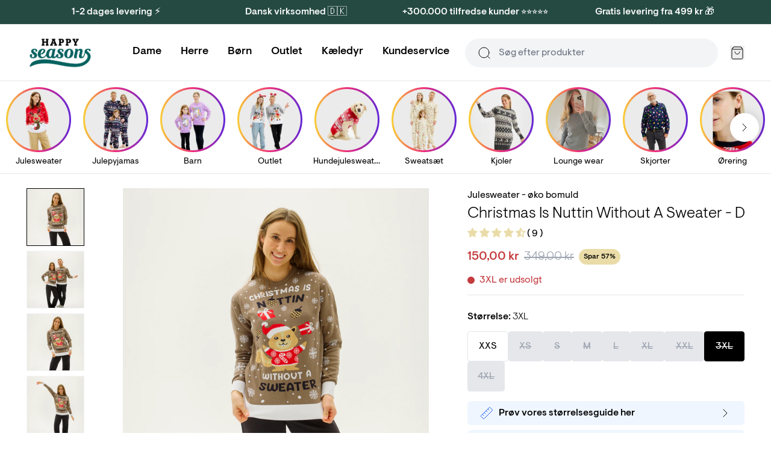

--- FILE ---
content_type: text/html; charset=utf-8
request_url: https://jule-sweaters.dk/products/christmas-is-nuttin-without-a-sweater-dame?variant=39944907096119
body_size: 62382
content:
<!doctype html>
<html lang="da">
<head><meta charset="utf-8">
<meta http-equiv="X-UA-Compatible" content="IE=edge">
<meta name="viewport" content="width=device-width,initial-scale=1"><meta name="theme-color" content="#22b573"><link rel="apple-touch-icon" sizes="180x180" href="//jule-sweaters.dk/cdn/shop/files/favicon.png?crop=center&height=180&v=1614312713&width=180">
  <link rel="icon" type="image/png" sizes="32x32" href="//jule-sweaters.dk/cdn/shop/files/favicon.png?crop=center&height=32&v=1614312713&width=32">
  <link rel="icon" type="image/png" sizes="16x16" href="//jule-sweaters.dk/cdn/shop/files/favicon.png?crop=center&height=16&v=1614312713&width=16"><link rel="icon" href="https://cdn.shopify.com/s/files/1/2154/9805/files/favicon.png?v=1614312713" type="image/svg+xml"><meta property="og:url" content="https://jule-sweaters.dk/products/christmas-is-nuttin-without-a-sweater-dame">
<meta property="og:site_name" content="Jule-Sweaters">
<meta property="og:type" content="product">
<meta property="og:title" content="Christmas is Nuttin Sweater - Dame | Ægte julefølelse fra Jule-Sweaters">
<meta property="og:description" content="Tilføj et strejf af hygge til din jul med vores dame sweater. Over 100.000 tilfredse kunder kan ikke tage fejl."><meta property="og:image:secure_url" content="https://jule-sweaters.dk/cdn/shop/files/JulS_111023_2678.jpg?crop=center&height=630&v=1698323533&width=1200">
  <meta property="og:image" content="https://jule-sweaters.dk/cdn/shop/files/JulS_111023_2678.jpg?crop=center&height=630&v=1698323533&width=1200">
  <meta content="1200" property="og:image:width">
  <meta content="630" property="og:image:height"><meta property="og:price:amount" content="150,00">
  <meta property="og:price:currency" content="DKK"><meta name="twitter:title" content="Jule-Sweaters">
<meta name="twitter:description" content="Jule-Sweaters"><meta content="https://jule-sweaters.dk/cdn/shop/files/JulS_111023_2678.jpg?crop=center&height=4096&v=1698323533&width=4096" name="twitter:image"><script type="application/ld+json">
{
  "@context": "http://schema.org",
  "@type": "BreadcrumbList",
  "itemListElement": [{
      "@type": "ListItem",
      "position": 1,
      "name": "Forside",
      "item": "https:\/\/jule-sweaters.dk"
    },{
          "@type": "ListItem",
          "position": 2,
          "name": "Christmas Is Nuttin Without A Sweater - Dame.",
          "item": "https:\/\/jule-sweaters.dk\/products\/christmas-is-nuttin-without-a-sweater-dame"
        }]
}
</script>
<title>Christmas is Nuttin Sweater - Dame | Ægte julefølelse fra Jule-Sweaters</title><meta name="description" content="Tilføj et strejf af hygge til din jul med vores dame sweater. Over 100.000 tilfredse kunder kan ikke tage fejl."><link rel="canonical" href="https://jule-sweaters.dk/products/christmas-is-nuttin-without-a-sweater-dame">
<link rel="preload" href="//jule-sweaters.dk/cdn/shop/t/99/assets/visuelt-pro-light.woff2?v=41626514984265491421760624078" as="font" type="font/woff2" crossorigin>
<link rel="preload" href="//jule-sweaters.dk/cdn/shop/t/99/assets/visuelt-pro-regular.woff2?v=25111924970209079141760624078" as="font" type="font/woff2" crossorigin>
<link rel="preload" href="//jule-sweaters.dk/cdn/shop/t/99/assets/visuelt-pro-medium.woff2?v=65526066667118952081760624078" as="font" type="font/woff2" crossorigin>

<style>
  @font-face {
    font-family: 'Visuelt Pro';
    font-style: normal;
    font-weight: 300;
    font-display: swap;
    src:
      url("//jule-sweaters.dk/cdn/shop/t/99/assets/visuelt-pro-light.woff2?v=41626514984265491421760624078"),
      url("//jule-sweaters.dk/cdn/shop/t/99/assets/visuelt-pro-light.woff?v=127309381187032704801760624078");
  }

  @font-face {
    font-family: 'Visuelt Pro';
    font-style: italic;
    font-weight: 300;
    font-display: swap;
    src:
      url("//jule-sweaters.dk/cdn/shop/t/99/assets/visuelt-pro-italic-light.woff2?v=124560185427664627061760624078"),
      url("//jule-sweaters.dk/cdn/shop/t/99/assets/visuelt-pro-italic-light.woff?v=65151619730120217401760624078");
  }

  @font-face {
    font-family: 'Visuelt Pro';
    font-style: normal;
    font-weight: 400;
    font-display: swap;
    src:
      url("//jule-sweaters.dk/cdn/shop/t/99/assets/visuelt-pro-regular.woff2?v=25111924970209079141760624078"),
      url("//jule-sweaters.dk/cdn/shop/t/99/assets/visuelt-pro-regular.woff?v=72485774631731196231760624078");
  }

  @font-face {
    font-family: 'Visuelt Pro';
    font-style: italic;
    font-weight: 400;
    font-display: swap;
    src:
      url("//jule-sweaters.dk/cdn/shop/t/99/assets/visuelt-pro-italic-regular.woff2?v=15654920530155761061760624078"),
      url("//jule-sweaters.dk/cdn/shop/t/99/assets/visuelt-pro-italic-regular.woff?v=108144026252921523371760624078");
  }

  @font-face {
    font-family: 'Visuelt Pro';
    font-style: normal;
    font-weight: 500;
    font-display: swap;
    src:
      url("//jule-sweaters.dk/cdn/shop/t/99/assets/visuelt-pro-medium.woff2?v=65526066667118952081760624078"),
      url("//jule-sweaters.dk/cdn/shop/t/99/assets/visuelt-pro-medium.woff?v=51601736349433794831760624078");
  }

  @font-face {
    font-family: 'Visuelt Pro';
    font-style: italic;
    font-weight: 500;
    font-display: swap;
    src:
      url("//jule-sweaters.dk/cdn/shop/t/99/assets/visuelt-pro-italic-medium.woff2?v=166431644550417513451760624078"),
      url("//jule-sweaters.dk/cdn/shop/t/99/assets/visuelt-pro-italic-medium.woff?v=60991885058329452101760624078");
  }
  }
</style>
<link href="//jule-sweaters.dk/cdn/shop/t/99/assets/app.css?v=19723797415017096671760624078" rel="stylesheet" type="text/css" media="all" /><link href="//jule-sweaters.dk/cdn/shop/t/99/assets/custom.css?v=145161570768641678201762695207" rel="stylesheet" type="text/css" media="all" /><script>
  window.theme = {
    cart: {"note":null,"attributes":{},"original_total_price":0,"total_price":0,"total_discount":0,"total_weight":0.0,"item_count":0,"items":[],"requires_shipping":false,"currency":"DKK","items_subtotal_price":0,"cart_level_discount_applications":[],"checkout_charge_amount":0},
    config: {
      shipping: {
        dailyShippingTimeDefault: 16,
        dailyShippingTimeFriday: 15,
        freeShippingLimit: 49900,
        shippingTimeMax: 2,
        shippingTimeMin: 1,
      },
    },
    icons: {
      cart: `<div class="icon " aria-hidden="true" ><svg viewBox="0 0 24 24" xmlns="http://www.w3.org/2000/svg" fill="none"><path d="M5.52 2.64 3.96 4.72c-.309.412-.463.618-.46.79a.5.5 0 0 0 .192.384C3.828 6 4.085 6 4.6 6h14.8c.515 0 .773 0 .908-.106a.5.5 0 0 0 .192-.384c.003-.172-.151-.378-.46-.79l-1.56-2.08m-12.96 0c.176-.235.264-.352.376-.437a1 1 0 0 1 .33-.165C6.36 2 6.505 2 6.8 2h10.4c.293 0 .44 0 .575.038a1 1 0 0 1 .33.165c.111.085.199.202.375.437m-12.96 0L3.64 5.147c-.237.316-.356.475-.44.649a2 2 0 0 0-.163.487C3 6.473 3 6.671 3 7.067V18.8c0 1.12 0 1.68.218 2.108a2 2 0 0 0 .874.874C4.52 22 5.08 22 6.2 22h11.6c1.12 0 1.68 0 2.108-.218a2 2 0 0 0 .874-.874C21 20.48 21 19.92 21 18.8V7.067c0-.396 0-.594-.037-.784a1.998 1.998 0 0 0-.163-.487c-.084-.174-.203-.333-.44-.65L18.48 2.64M16 10a4 4 0 1 1-8 0"/></svg></div>

`,
      copy: `<div class="icon " aria-hidden="true" ><svg viewBox="0 0 24 24" xmlns="http://www.w3.org/2000/svg" fill="none"><path d="M16 16v2.8c0 1.12 0 1.68-.218 2.108a2 2 0 0 1-.874.874C14.48 22 13.92 22 12.8 22H5.2c-1.12 0-1.68 0-2.108-.218a2 2 0 0 1-.874-.874C2 20.48 2 19.92 2 18.8v-7.6c0-1.12 0-1.68.218-2.108a2 2 0 0 1 .874-.874C3.52 8 4.08 8 5.2 8H8m3.2 8h7.6c1.12 0 1.68 0 2.108-.218a2 2 0 0 0 .874-.874C22 14.48 22 13.92 22 12.8V5.2c0-1.12 0-1.68-.218-2.108a2 2 0 0 0-.874-.874C20.48 2 19.92 2 18.8 2h-7.6c-1.12 0-1.68 0-2.108.218a2 2 0 0 0-.874.874C8 3.52 8 4.08 8 5.2v7.6c0 1.12 0 1.68.218 2.108a2 2 0 0 0 .874.874C9.52 16 10.08 16 11.2 16Z"/></svg></div>

`,
      edit: `<div class="icon " aria-hidden="true" ><svg viewBox="0 0 24 24" xmlns="http://www.w3.org/2000/svg" fill="none"><path d="M11 4H6.8c-1.68 0-2.52 0-3.162.327a3 3 0 0 0-1.311 1.311C2 6.28 2 7.12 2 8.8v8.4c0 1.68 0 2.52.327 3.162a3 3 0 0 0 1.311 1.311C4.28 22 5.12 22 6.8 22h8.4c1.68 0 2.52 0 3.162-.327a3 3 0 0 0 1.311-1.311C20 19.72 20 18.88 20 17.2V13M8 16h1.675c.489 0 .733 0 .963-.055.204-.05.4-.13.579-.24.201-.123.374-.296.72-.642L21.5 5.5a2.121 2.121 0 0 0-3-3l-9.563 9.563c-.346.346-.519.519-.642.72-.11.18-.19.375-.24.579-.055.23-.055.474-.055.963V16Z"/></svg></div>

`,
      loading: `<div class="icon animate-spin" aria-hidden="true" ><svg viewBox="0 0 24 24" xmlns="http://www.w3.org/2000/svg" fill="none"><path d="M3.34 17a4.773 4.773 0 0 1 1.458-6.34l.002-.002a4.778 4.778 0 0 1 5.484.094l3.432 2.496a4.778 4.778 0 0 0 5.485.094l.002-.002A4.77 4.77 0 0 0 20.66 7m-3.658 13.66a4.774 4.774 0 0 1-6.34-1.458l-.002-.003a4.778 4.778 0 0 1 .095-5.484l2.495-3.432a4.778 4.778 0 0 0 .094-5.484l-.004-.002A4.772 4.772 0 0 0 7 3.34M19.07 4.93c3.906 3.905 3.906 10.236 0 14.141-3.905 3.906-10.236 3.906-14.141 0-3.905-3.905-3.905-10.236 0-14.141 3.905-3.905 10.236-3.905 14.141 0Z"/></svg></div>

`,
    },
    moneyFormat: "{{amount_with_comma_separator}} kr",
    stores: [
      
      {
        flagIcon: `

<div class="flag-icon"><svg xmlns="http://www.w3.org/2000/svg" viewBox="0 0 512 512" style="enable-background:new 0 0 512 512" xml:space="preserve"><path style="fill:#ffda44" d="M15.923 345.043C52.094 442.527 145.929 512 256 512s203.906-69.473 240.077-166.957L256 322.783l-240.077 22.26z"/><path d="M256 0C145.929 0 52.094 69.472 15.923 166.957L256 189.217l240.077-22.261C459.906 69.472 366.071 0 256 0z"/><path style="fill:#d80027" d="M15.923 166.957C5.633 194.69 0 224.686 0 256s5.633 61.31 15.923 89.043h480.155C506.368 317.31 512 287.314 512 256s-5.632-61.31-15.923-89.043H15.923z"/></svg></div>
`,
        name: 'Deutschland',
        prettyUrl: 'happyseasons.de',
        shopifyUrl: 'julesweaters-tyskland.myshopify.com',
      },
      {
        flagIcon: `

<div class="flag-icon"><svg xmlns="http://www.w3.org/2000/svg" viewBox="0 0 512 512" style="enable-background:new 0 0 512 512" xml:space="preserve"><circle style="fill:#f0f0f0" cx="256" cy="256" r="256"/><path style="fill:#d80027" d="M200.349 222.609h309.484C493.47 97.002 386.067 0 256 0a256.902 256.902 0 0 0-55.652 6.085v216.524h.001zM133.565 222.608V31.127C63.272 69.481 12.95 139.832 2.167 222.609h131.398v-.001zM133.564 289.391H2.167c10.783 82.777 61.105 153.128 131.398 191.481l-.001-191.481zM200.348 289.392v216.523A256.902 256.902 0 0 0 256 512c130.067 0 237.47-97.002 253.833-222.609H200.348v.001z"/></svg></div>
`,
        name: 'Danmark',
        prettyUrl: 'jule-sweaters.dk',
        shopifyUrl: 'jule-sweaters.myshopify.com',
      },
      {
        flagIcon: `

<div class="flag-icon"><svg xmlns="http://www.w3.org/2000/svg" viewBox="0 0 512 512" style="enable-background:new 0 0 512 512" xml:space="preserve"><circle style="fill:#0052b4" cx="256" cy="256" r="256"/><path style="fill:#ffda44" d="m256.001 100.174 8.289 25.509h26.82l-21.699 15.765 8.289 25.509-21.699-15.766-21.7 15.766 8.289-25.509-21.699-15.765h26.821zM145.814 145.814l23.9 12.176 18.965-18.964-4.197 26.49 23.899 12.177-26.491 4.196-4.196 26.492-12.177-23.899-26.49 4.197 18.965-18.965zM100.175 256l25.509-8.289V220.89l15.764 21.7 25.51-8.289L151.191 256l15.767 21.699-25.51-8.288-15.764 21.699v-26.821zM145.814 366.186l12.177-23.9-18.964-18.965 26.491 4.198 12.175-23.899 4.197 26.491 26.49 4.196-23.896 12.177 4.195 26.49-18.965-18.965zM256.001 411.826l-8.29-25.509h-26.82l21.7-15.765-8.29-25.507 21.7 15.764 21.699-15.764-8.289 25.507 21.699 15.765h-26.821zM366.187 366.186l-23.899-12.176-18.966 18.965 4.197-26.492-23.897-12.176 26.49-4.196 4.196-26.491 12.176 23.899 26.49-4.198-18.965 18.967zM411.826 256l-25.509 8.289v26.821l-15.765-21.7-25.507 8.289L360.81 256l-15.765-21.699 25.508 8.289 15.764-21.7v26.822zM366.187 145.814l-12.177 23.9 18.965 18.965-26.492-4.198-12.175 23.899-4.196-26.491-26.49-4.197 23.897-12.176-4.197-26.489 18.967 18.964z"/></svg></div>
`,
        name: 'Europe',
        prettyUrl: 'christmassweats.com',
        shopifyUrl: 'julesweaters-com.myshopify.com',
      },
      {
        flagIcon: `

<div class="flag-icon"><svg xmlns="http://www.w3.org/2000/svg" viewBox="0 0 512 512" style="enable-background:new 0 0 512 512" xml:space="preserve"><circle style="fill:#f0f0f0" cx="256" cy="256" r="256"/><path style="fill:#d80027" d="M512 256c0-110.071-69.472-203.906-166.957-240.077v480.155C442.528 459.906 512 366.071 512 256z"/><path style="fill:#0052b4" d="M0 256c0 110.071 69.473 203.906 166.957 240.077V15.923C69.473 52.094 0 145.929 0 256z"/></svg></div>
`,
        name: 'France',
        prettyUrl: 'happyseasons.fr',
        shopifyUrl: 'julesweaters-frankrig.myshopify.com',
      },
      {
        flagIcon: `

<div class="flag-icon"><svg xmlns="http://www.w3.org/2000/svg" viewBox="0 0 512 512" style="enable-background:new 0 0 512 512" xml:space="preserve"><circle style="fill:#f0f0f0" cx="256" cy="256" r="256"/><path style="fill:#d80027" d="M512 256c0-110.071-69.472-203.906-166.957-240.077v480.155C442.528 459.906 512 366.071 512 256z"/><path style="fill:#6da544" d="M0 256c0 110.071 69.472 203.906 166.957 240.077V15.923C69.472 52.094 0 145.929 0 256z"/></svg></div>
`,
        name: 'Italia',
        prettyUrl: 'happyseasons.it',
        shopifyUrl: 'julesweaters-italien.myshopify.com',
      },
      {
        flagIcon: `

<div class="flag-icon"><svg xmlns="http://www.w3.org/2000/svg" viewBox="0 0 512 512" style="enable-background:new 0 0 512 512" xml:space="preserve"><circle style="fill:#f0f0f0" cx="256" cy="256" r="256"/><path style="fill:#a2001d" d="M256 0C145.929 0 52.094 69.472 15.923 166.957h480.155C459.906 69.472 366.071 0 256 0z"/><path style="fill:#0052b4" d="M256 512c110.071 0 203.906-69.472 240.077-166.957H15.923C52.094 442.528 145.929 512 256 512z"/></svg></div>
`,
        name: 'Nederland',
        prettyUrl: 'christmassweats.nl',
        shopifyUrl: 'julesweaters-holland.myshopify.com',
      },
      {
        flagIcon: `

<div class="flag-icon"><svg xmlns="http://www.w3.org/2000/svg" viewBox="0 0 512 512" style="enable-background:new 0 0 512 512" xml:space="preserve"><circle style="fill:#f0f0f0" cx="256" cy="256" r="256"/><path style="fill:#d80027" d="M8.819 322.783c14.812 54.959 47.457 102.593 91.355 136.322V322.783H8.819zM233.739 511.026A259.29 259.29 0 0 0 256 512c118.279 0 217.805-80.221 247.181-189.217H233.739v188.243zM503.181 189.217C473.805 80.221 374.279 0 256 0c-7.502 0-14.923.342-22.261.974v188.243h269.442zM100.174 52.895c-43.898 33.73-76.543 81.363-91.355 136.322h91.355V52.895z"/><path style="fill:#0052b4" d="M509.833 222.609H200.348V6.085a254.258 254.258 0 0 0-66.783 25.042v191.481H2.167C.742 233.539 0 244.683 0 256s.742 22.461 2.167 33.391h131.398v191.481a254.258 254.258 0 0 0 66.783 25.042V289.392h309.485C511.256 278.461 512 267.317 512 256s-.744-22.461-2.167-33.391z"/></svg></div>
`,
        name: 'Norge',
        prettyUrl: 'jule-genser.no',
        shopifyUrl: 'jule-genser-no.myshopify.com',
      },
      {
        flagIcon: `

<div class="flag-icon"><svg xmlns="http://www.w3.org/2000/svg" viewBox="0 0 512 512" style="enable-background:new 0 0 512 512" xml:space="preserve"><circle style="fill:#ffda44" cx="256" cy="256" r="256"/><path style="fill:#0052b4" d="M200.349 222.609h309.484C493.47 97.002 386.067 0 256 0a256.902 256.902 0 0 0-55.652 6.085v216.524h.001zM133.565 222.608V31.127C63.271 69.481 12.95 139.832 2.167 222.609h131.398v-.001zM133.564 289.391H2.167c10.783 82.777 61.104 153.128 131.398 191.481l-.001-191.481zM200.348 289.392v216.523A256.902 256.902 0 0 0 256 512c130.067 0 237.47-97.002 253.833-222.609H200.348v.001z"/></svg></div>
`,
        name: 'Sverige',
        prettyUrl: 'happyseasons.se',
        shopifyUrl: 'julesweaters-sverige.myshopify.com',
      },
      {
        flagIcon: `

<div class="flag-icon"><svg xmlns="http://www.w3.org/2000/svg" shape-rendering="geometricPrecision" text-rendering="geometricPrecision" image-rendering="optimizeQuality" fill-rule="evenodd" clip-rule="evenodd" viewBox="0 0 512 512"><g fill-rule="nonzero"><path fill="#999" d="M256 0c70.68 0 134.69 28.66 181.01 74.99C483.34 121.31 512 185.32 512 256c0 70.68-28.66 134.69-74.99 181.01C390.69 483.34 326.68 512 256 512c-70.68 0-134.69-28.66-181.01-74.99C28.66 390.69 0 326.68 0 256c0-70.68 28.66-134.69 74.99-181.01C121.31 28.66 185.32 0 256 0z"/><path fill="#fff" d="M256 19.48c65.3 0 124.46 26.48 167.25 69.27l1.09 1.18c42.14 42.71 68.18 101.37 68.18 166.06 0 65.31-26.5 124.46-69.29 167.25l-1.18 1.09c-42.73 42.16-101.4 68.19-166.05 68.19-65.23 0-124.37-26.51-167.18-69.33-42.84-42.74-69.33-101.89-69.33-167.2 0-65.31 26.48-124.45 69.27-167.24C131.55 45.96 190.7 19.48 256 19.48z"/><path fill="red" d="M256 39.59c119.52 0 216.41 96.89 216.41 216.4 0 119.52-96.89 216.42-216.41 216.42-119.51 0-216.4-96.9-216.4-216.42 0-119.51 96.89-216.4 216.4-216.4z"/><path fill="#fff" d="M226.33 148.81h64.54v75.34h75.34v64.55h-75.34v75.33h-64.54V288.7h-75.34v-64.55h75.34z"/></g></svg></div>
`,
        name: 'Switzerland',
        prettyUrl: 'happyseasons.ch',
        shopifyUrl: 'christmas-sweats-ch.myshopify.com',
      },
    ],
    strings: {
      newsletter: {
        alreadySubscribed: "Email-addressen er allerede i brug",
      },
      product: {
        bulk: {
          selectAmount: "Vælg antal"
        },
        form: {
          addToCart: "Tilføj til kurv",
          freeShippingConditioned: "\u003cstrong\u003eVil du have gratis fragt? \u003c\/strong\u003e  Køb for %amount% mere",
          freeShippingEarned: "\u003cstrong\u003eDu har opnået gratis fragt!\u003c\/strong\u003e",
          preorder: "Forudbestil til d. 6 Juni",
          selectOption: "Vælg {{ option }}",
          soldOut: "Udsolgt",
          unavailable: "Ikke tilgængelig",
          bulkSizeNotReached: "Vælg {{ amount }} flere",
          bulkSizeExceeded: "Vælg {{ amount }} færre",
        },
        options: {
          sizeSelected: "\u003cstrong\u003eStørrelse:\u003c\/strong\u003e %selectedValue%",
        },
        shipping: {
          expectedDelivery: "Du modtager din pakke \u003cstrong\u003e%expectedDate%\u003c\/strong\u003e",
          orderBefore: "Hvis du bestiller inden \u003cstrong\u003e%hours%t, %minutes%m, %seconds%s\u003c\/strong\u003e",
        },
        stock: {
          variantInStock: "På lager - klar til afsendelse",
          variantInStockLimited: "%count% på lager - klar til afsendelse",
          variantSoldOut: "%variantName% er udsolgt",
        },
      },
      quiz: {
        copied: "Kopieret",
      },
      search: {
        collections: "Kategorier",
        noResults: "Ingen resultater for \"%terms%\"",
        popularCollections: "Populære kategorier",
        popularProducts: "Populære produkter",
        products: "Produkter",
        productsViewedPlural: "Du har set \u003cstrong\u003e%count%\u003c\/strong\u003e af \u003cstrong\u003e%total%\u003c\/strong\u003e produkter",
        productsViewedSingle: "Du har set \u003cstrong\u003e%count%\u003c\/strong\u003e af \u003cstrong\u003e%total%\u003c\/strong\u003e produkt",
        viewAll: "Se alle %count% resultater",
        viewMoreProducts: "Vis flere produkter",
      },
    },
    templates: {
      savePercentageBadge: '<span class="px-2 py-1 rounded-full text-xs bg-yellow pi-save font-medium">Spar %amount%%</span>',
    },
  };
</script>
<script src="//jule-sweaters.dk/cdn/shop/t/99/assets/shared.js?v=168722050416489349641760624078" async></script>
<script src="//jule-sweaters.dk/cdn/shop/t/99/assets/app.js?v=38758642981354258191760624078" async></script><script src="//jule-sweaters.dk/cdn/shop/t/99/assets/product.js?v=87874743802622912171760624078" async></script>
    <script src="//jule-sweaters.dk/cdn/shop/t/99/assets/product-bundle.js?v=80926929762552902021760624078" async></script><!-- Easysize start -->
  <script>
    const productData = {"id":6710352052279,"title":"Christmas Is Nuttin Without A Sweater - Dame.","handle":"christmas-is-nuttin-without-a-sweater-dame","description":"\u003cp\u003e\u003cstrong\u003eSkab uforglemmelige juleøjeblikke med vores unikke og super bløde julesweatre.\u003c\/strong\u003e\u003c\/p\u003e\n\n\u003cp\u003eUanset om det er med familien, kollegaerne, til julefrokosten eller julehygge – så bliver det ekstra mindeværdigt med en sjov julesweater.\u003c\/p\u003e\n\n\u003cp\u003e\u003cstrong\u003eMateriale\u003c\/strong\u003e: 100% Økologisk bomuld – GOTS certificeret.\n\u003cbr\u003e\u003cstrong\u003eStørrelse\u003c\/strong\u003e:  Vi anbefaler kvinder at gå en halv til hel størrelse ned, da trøjerne er unisex. Hvis du er imellem to størrelser, så anbefaler vi, at vælge den mindste. Eller endnu bedre, tag vores størrelsesguide.\n\u003cbr\u003e\u003cstrong\u003eVaskeinstruktioner\u003c\/strong\u003e: Vask dette program på 30C, med lignende farver. Undgå at komme den i tørretumbler. Brug hverken kemiske komponenter, renseri eller lignende for at forlænge levetiden på produktet.\u003c\/p\u003e\n\n\u003cp\u003e\u003cstrong\u003eTre gode grunde til at vælge dette produkt:\u003cbr\u003e\u003cbr\u003e\u003c\/strong\u003e\u003cstrong\u003e1.\u003c\/strong\u003e Holdbarhed: Denne sweater er kendt for sin styrke og modstandsdygtighed over for slid, så den holder i mange år.\n\u003cbr\u003e\u003cstrong\u003e2\u003c\/strong\u003e. Blød og behagelig: Sweateren giver en luksuriøst blød fornemmelse, der sikrer komfort hele dagen.\n\u003cbr\u003e\u003cstrong\u003e3.\u003c\/strong\u003e Let at vedligeholde: Sweateren er nemt at vaske og tørre, hvilket gør det til et praktisk valg for den travle juletid.\u003c\/p\u003e","published_at":"2025-12-08T12:19:28+01:00","created_at":"2022-09-21T10:43:07+02:00","vendor":"Christmas Sweats ApS","type":"Julesweater - øko bomuld","tags":["Chris14-11","Christmas sweater","modelsize-168-XS","Organic","Outlet","Pakkecenter","Sweater","type_Organic","USP_SALE","usp_sustainable","wash_30_acrylic","Women"],"price":15000,"price_min":15000,"price_max":15000,"available":true,"price_varies":false,"compare_at_price":34900,"compare_at_price_min":34900,"compare_at_price_max":34900,"compare_at_price_varies":false,"variants":[{"id":39944906866743,"title":"XXS","option1":"XXS","option2":null,"option3":null,"sku":"22ORGA11-XXS","requires_shipping":true,"taxable":true,"featured_image":null,"available":true,"name":"Christmas Is Nuttin Without A Sweater - Dame. - XXS","public_title":"XXS","options":["XXS"],"price":15000,"weight":350,"compare_at_price":34900,"inventory_quantity":1,"inventory_management":"shopify","inventory_policy":"deny","barcode":"5740009910126","requires_selling_plan":false,"selling_plan_allocations":[],"quantity_rule":{"min":1,"max":null,"increment":1}},{"id":39944906899511,"title":"XS","option1":"XS","option2":null,"option3":null,"sku":"22ORGA11-XS","requires_shipping":true,"taxable":true,"featured_image":null,"available":false,"name":"Christmas Is Nuttin Without A Sweater - Dame. - XS","public_title":"XS","options":["XS"],"price":15000,"weight":350,"compare_at_price":34900,"inventory_quantity":0,"inventory_management":"shopify","inventory_policy":"deny","barcode":"5740009910133","requires_selling_plan":false,"selling_plan_allocations":[],"quantity_rule":{"min":1,"max":null,"increment":1}},{"id":39944906932279,"title":"S","option1":"S","option2":null,"option3":null,"sku":"22ORGA11-S","requires_shipping":true,"taxable":true,"featured_image":null,"available":false,"name":"Christmas Is Nuttin Without A Sweater - Dame. - S","public_title":"S","options":["S"],"price":15000,"weight":350,"compare_at_price":34900,"inventory_quantity":0,"inventory_management":"shopify","inventory_policy":"deny","barcode":"5740009910140","requires_selling_plan":false,"selling_plan_allocations":[],"quantity_rule":{"min":1,"max":null,"increment":1}},{"id":39944906965047,"title":"M","option1":"M","option2":null,"option3":null,"sku":"22ORGA11-M","requires_shipping":true,"taxable":true,"featured_image":null,"available":false,"name":"Christmas Is Nuttin Without A Sweater - Dame. - M","public_title":"M","options":["M"],"price":15000,"weight":300,"compare_at_price":34900,"inventory_quantity":0,"inventory_management":"shopify","inventory_policy":"deny","barcode":"5740009910157","requires_selling_plan":false,"selling_plan_allocations":[],"quantity_rule":{"min":1,"max":null,"increment":1}},{"id":39944906997815,"title":"L","option1":"L","option2":null,"option3":null,"sku":"22ORGA11-L","requires_shipping":true,"taxable":true,"featured_image":null,"available":false,"name":"Christmas Is Nuttin Without A Sweater - Dame. - L","public_title":"L","options":["L"],"price":15000,"weight":300,"compare_at_price":34900,"inventory_quantity":0,"inventory_management":"shopify","inventory_policy":"deny","barcode":"5740009910164","requires_selling_plan":false,"selling_plan_allocations":[],"quantity_rule":{"min":1,"max":null,"increment":1}},{"id":39944907030583,"title":"XL","option1":"XL","option2":null,"option3":null,"sku":"22ORGA11-XL","requires_shipping":true,"taxable":true,"featured_image":null,"available":false,"name":"Christmas Is Nuttin Without A Sweater - Dame. - XL","public_title":"XL","options":["XL"],"price":15000,"weight":350,"compare_at_price":34900,"inventory_quantity":0,"inventory_management":"shopify","inventory_policy":"deny","barcode":"5740009910171","requires_selling_plan":false,"selling_plan_allocations":[],"quantity_rule":{"min":1,"max":null,"increment":1}},{"id":39944907063351,"title":"XXL","option1":"XXL","option2":null,"option3":null,"sku":"22ORGA11-XXL","requires_shipping":true,"taxable":true,"featured_image":null,"available":false,"name":"Christmas Is Nuttin Without A Sweater - Dame. - XXL","public_title":"XXL","options":["XXL"],"price":15000,"weight":350,"compare_at_price":34900,"inventory_quantity":0,"inventory_management":"shopify","inventory_policy":"deny","barcode":"5740009910188","requires_selling_plan":false,"selling_plan_allocations":[],"quantity_rule":{"min":1,"max":null,"increment":1}},{"id":39944907096119,"title":"3XL","option1":"3XL","option2":null,"option3":null,"sku":"22ORGA11-3XL","requires_shipping":true,"taxable":true,"featured_image":null,"available":false,"name":"Christmas Is Nuttin Without A Sweater - Dame. - 3XL","public_title":"3XL","options":["3XL"],"price":15000,"weight":350,"compare_at_price":34900,"inventory_quantity":0,"inventory_management":"shopify","inventory_policy":"deny","barcode":"5740009910195","requires_selling_plan":false,"selling_plan_allocations":[],"quantity_rule":{"min":1,"max":null,"increment":1}},{"id":39944907128887,"title":"4XL","option1":"4XL","option2":null,"option3":null,"sku":"22ORGA11-4XL","requires_shipping":true,"taxable":true,"featured_image":null,"available":false,"name":"Christmas Is Nuttin Without A Sweater - Dame. - 4XL","public_title":"4XL","options":["4XL"],"price":15000,"weight":300,"compare_at_price":34900,"inventory_quantity":0,"inventory_management":"shopify","inventory_policy":"deny","barcode":"5740009910201","requires_selling_plan":false,"selling_plan_allocations":[],"quantity_rule":{"min":1,"max":null,"increment":1}}],"images":["\/\/jule-sweaters.dk\/cdn\/shop\/files\/JulS_111023_2678.jpg?v=1698323533","\/\/jule-sweaters.dk\/cdn\/shop\/files\/JulS_111023_2684.jpg?v=1698323533","\/\/jule-sweaters.dk\/cdn\/shop\/files\/JulS_111023_2675.jpg?v=1698323533","\/\/jule-sweaters.dk\/cdn\/shop\/files\/JulS_111023_2673.jpg?v=1698323533"],"featured_image":"\/\/jule-sweaters.dk\/cdn\/shop\/files\/JulS_111023_2678.jpg?v=1698323533","options":["Size"],"media":[{"alt":null,"id":43912351220060,"position":1,"preview_image":{"aspect_ratio":1.0,"height":2048,"width":2048,"src":"\/\/jule-sweaters.dk\/cdn\/shop\/files\/JulS_111023_2678.jpg?v=1698323533"},"aspect_ratio":1.0,"height":2048,"media_type":"image","src":"\/\/jule-sweaters.dk\/cdn\/shop\/files\/JulS_111023_2678.jpg?v=1698323533","width":2048},{"alt":null,"id":43912351252828,"position":2,"preview_image":{"aspect_ratio":1.0,"height":2048,"width":2048,"src":"\/\/jule-sweaters.dk\/cdn\/shop\/files\/JulS_111023_2684.jpg?v=1698323533"},"aspect_ratio":1.0,"height":2048,"media_type":"image","src":"\/\/jule-sweaters.dk\/cdn\/shop\/files\/JulS_111023_2684.jpg?v=1698323533","width":2048},{"alt":null,"id":43912351154524,"position":3,"preview_image":{"aspect_ratio":1.0,"height":2048,"width":2048,"src":"\/\/jule-sweaters.dk\/cdn\/shop\/files\/JulS_111023_2675.jpg?v=1698323533"},"aspect_ratio":1.0,"height":2048,"media_type":"image","src":"\/\/jule-sweaters.dk\/cdn\/shop\/files\/JulS_111023_2675.jpg?v=1698323533","width":2048},{"alt":null,"id":43912351121756,"position":4,"preview_image":{"aspect_ratio":1.0,"height":2048,"width":2048,"src":"\/\/jule-sweaters.dk\/cdn\/shop\/files\/JulS_111023_2673.jpg?v=1698323533"},"aspect_ratio":1.0,"height":2048,"media_type":"image","src":"\/\/jule-sweaters.dk\/cdn\/shop\/files\/JulS_111023_2673.jpg?v=1698323533","width":2048}],"requires_selling_plan":false,"selling_plan_groups":[],"content":"\u003cp\u003e\u003cstrong\u003eSkab uforglemmelige juleøjeblikke med vores unikke og super bløde julesweatre.\u003c\/strong\u003e\u003c\/p\u003e\n\n\u003cp\u003eUanset om det er med familien, kollegaerne, til julefrokosten eller julehygge – så bliver det ekstra mindeværdigt med en sjov julesweater.\u003c\/p\u003e\n\n\u003cp\u003e\u003cstrong\u003eMateriale\u003c\/strong\u003e: 100% Økologisk bomuld – GOTS certificeret.\n\u003cbr\u003e\u003cstrong\u003eStørrelse\u003c\/strong\u003e:  Vi anbefaler kvinder at gå en halv til hel størrelse ned, da trøjerne er unisex. Hvis du er imellem to størrelser, så anbefaler vi, at vælge den mindste. Eller endnu bedre, tag vores størrelsesguide.\n\u003cbr\u003e\u003cstrong\u003eVaskeinstruktioner\u003c\/strong\u003e: Vask dette program på 30C, med lignende farver. Undgå at komme den i tørretumbler. Brug hverken kemiske komponenter, renseri eller lignende for at forlænge levetiden på produktet.\u003c\/p\u003e\n\n\u003cp\u003e\u003cstrong\u003eTre gode grunde til at vælge dette produkt:\u003cbr\u003e\u003cbr\u003e\u003c\/strong\u003e\u003cstrong\u003e1.\u003c\/strong\u003e Holdbarhed: Denne sweater er kendt for sin styrke og modstandsdygtighed over for slid, så den holder i mange år.\n\u003cbr\u003e\u003cstrong\u003e2\u003c\/strong\u003e. Blød og behagelig: Sweateren giver en luksuriøst blød fornemmelse, der sikrer komfort hele dagen.\n\u003cbr\u003e\u003cstrong\u003e3.\u003c\/strong\u003e Let at vedligeholde: Sweateren er nemt at vaske og tørre, hvilket gør det til et praktisk valg for den travle juletid.\u003c\/p\u003e"};
    const productGender = productData.title.toLowerCase().includes('Herre'.toLowerCase()) ? 'm' : 'f';

    window.easysize_globals = {
      product_gender: productGender,
    };
  </script>
  <!-- Easysize end --><script defer src="https://t.adii.se/init.js"></script><script>window.performance && window.performance.mark && window.performance.mark('shopify.content_for_header.start');</script><meta name="google-site-verification" content="K056v82sLF01Opk1FwLbUhB3Mo8Vhz2ZQSy5MFEqdnQ">
<meta name="facebook-domain-verification" content="ecz1dpd6fv0fs2hif4qvn8n9bz25nr">
<meta id="shopify-digital-wallet" name="shopify-digital-wallet" content="/21549805/digital_wallets/dialog">
<link rel="alternate" type="application/json+oembed" href="https://jule-sweaters.dk/products/christmas-is-nuttin-without-a-sweater-dame.oembed">
<script async="async" src="/checkouts/internal/preloads.js?locale=da-DK"></script>
<script id="shopify-features" type="application/json">{"accessToken":"fdd2ec702b7ed8e34ed51117ffe0b27f","betas":["rich-media-storefront-analytics"],"domain":"jule-sweaters.dk","predictiveSearch":true,"shopId":21549805,"locale":"da"}</script>
<script>var Shopify = Shopify || {};
Shopify.shop = "jule-sweaters.myshopify.com";
Shopify.locale = "da";
Shopify.currency = {"active":"DKK","rate":"1.0"};
Shopify.country = "DK";
Shopify.theme = {"name":"Chris - CTA test","id":181945500029,"schema_name":"Julesweaters","schema_version":"1.0","theme_store_id":796,"role":"main"};
Shopify.theme.handle = "null";
Shopify.theme.style = {"id":null,"handle":null};
Shopify.cdnHost = "jule-sweaters.dk/cdn";
Shopify.routes = Shopify.routes || {};
Shopify.routes.root = "/";</script>
<script type="module">!function(o){(o.Shopify=o.Shopify||{}).modules=!0}(window);</script>
<script>!function(o){function n(){var o=[];function n(){o.push(Array.prototype.slice.apply(arguments))}return n.q=o,n}var t=o.Shopify=o.Shopify||{};t.loadFeatures=n(),t.autoloadFeatures=n()}(window);</script>
<script id="shop-js-analytics" type="application/json">{"pageType":"product"}</script>
<script defer="defer" async type="module" src="//jule-sweaters.dk/cdn/shopifycloud/shop-js/modules/v2/client.init-shop-cart-sync_DCvV3KX5.da.esm.js"></script>
<script defer="defer" async type="module" src="//jule-sweaters.dk/cdn/shopifycloud/shop-js/modules/v2/chunk.common_DIrl18zW.esm.js"></script>
<script type="module">
  await import("//jule-sweaters.dk/cdn/shopifycloud/shop-js/modules/v2/client.init-shop-cart-sync_DCvV3KX5.da.esm.js");
await import("//jule-sweaters.dk/cdn/shopifycloud/shop-js/modules/v2/chunk.common_DIrl18zW.esm.js");

  window.Shopify.SignInWithShop?.initShopCartSync?.({"fedCMEnabled":true,"windoidEnabled":true});

</script>
<script>(function() {
  var isLoaded = false;
  function asyncLoad() {
    if (isLoaded) return;
    isLoaded = true;
    var urls = ["https:\/\/d23dclunsivw3h.cloudfront.net\/redirect-app.js?shop=jule-sweaters.myshopify.com","https:\/\/feed.omegacommerce.com\/js\/init.js?shop=jule-sweaters.myshopify.com","https:\/\/intg.snapchat.com\/shopify\/shopify-scevent.js?id=6da90f67-eab7-4ffc-b37e-9c3392c30b3a\u0026shop=jule-sweaters.myshopify.com","https:\/\/cdn.nfcube.com\/68fcd60022cf0b62939b75d33a05141f.js?shop=jule-sweaters.myshopify.com","https:\/\/scripts.makeinfluence.com\/integrations\/951d5488-c221-11ea-a071-9681f5067383.js?shop=jule-sweaters.myshopify.com","https:\/\/api.reaktion.com\/assets\/tracking\/store.js?s=XZ1u63V8pvLG0mCXAauR1BtpLC9mrBLX\u0026shop=jule-sweaters.myshopify.com","\/\/cdn.shopify.com\/proxy\/b8aedc9b40931f3321b8dbfb4a7c81e0ea6d4ebea7cb0526ae1a6e7382e896db\/api.kimonix.com\/kimonix_analytics.js?shop=jule-sweaters.myshopify.com\u0026sp-cache-control=cHVibGljLCBtYXgtYWdlPTkwMA","\/\/cdn.shopify.com\/proxy\/b664648779675d04002203e56cc3db329af962906b51a631c0f9e553fc82d595\/api.kimonix.com\/kimonix_void_script.js?shop=jule-sweaters.myshopify.com\u0026sp-cache-control=cHVibGljLCBtYXgtYWdlPTkwMA"];
    for (var i = 0; i < urls.length; i++) {
      var s = document.createElement('script');
      s.type = 'text/javascript';
      s.async = true;
      s.src = urls[i];
      var x = document.getElementsByTagName('script')[0];
      x.parentNode.insertBefore(s, x);
    }
  };
  if(window.attachEvent) {
    window.attachEvent('onload', asyncLoad);
  } else {
    window.addEventListener('load', asyncLoad, false);
  }
})();</script>
<script id="__st">var __st={"a":21549805,"offset":3600,"reqid":"39d5f6af-52b3-49e5-afd5-48bee70057d5-1768971381","pageurl":"jule-sweaters.dk\/products\/christmas-is-nuttin-without-a-sweater-dame?variant=39944907096119","u":"3d8da16b71ca","p":"product","rtyp":"product","rid":6710352052279};</script>
<script>window.ShopifyPaypalV4VisibilityTracking = true;</script>
<script id="captcha-bootstrap">!function(){'use strict';const t='contact',e='account',n='new_comment',o=[[t,t],['blogs',n],['comments',n],[t,'customer']],c=[[e,'customer_login'],[e,'guest_login'],[e,'recover_customer_password'],[e,'create_customer']],r=t=>t.map((([t,e])=>`form[action*='/${t}']:not([data-nocaptcha='true']) input[name='form_type'][value='${e}']`)).join(','),a=t=>()=>t?[...document.querySelectorAll(t)].map((t=>t.form)):[];function s(){const t=[...o],e=r(t);return a(e)}const i='password',u='form_key',d=['recaptcha-v3-token','g-recaptcha-response','h-captcha-response',i],f=()=>{try{return window.sessionStorage}catch{return}},m='__shopify_v',_=t=>t.elements[u];function p(t,e,n=!1){try{const o=window.sessionStorage,c=JSON.parse(o.getItem(e)),{data:r}=function(t){const{data:e,action:n}=t;return t[m]||n?{data:e,action:n}:{data:t,action:n}}(c);for(const[e,n]of Object.entries(r))t.elements[e]&&(t.elements[e].value=n);n&&o.removeItem(e)}catch(o){console.error('form repopulation failed',{error:o})}}const l='form_type',E='cptcha';function T(t){t.dataset[E]=!0}const w=window,h=w.document,L='Shopify',v='ce_forms',y='captcha';let A=!1;((t,e)=>{const n=(g='f06e6c50-85a8-45c8-87d0-21a2b65856fe',I='https://cdn.shopify.com/shopifycloud/storefront-forms-hcaptcha/ce_storefront_forms_captcha_hcaptcha.v1.5.2.iife.js',D={infoText:'Beskyttet af hCaptcha',privacyText:'Beskyttelse af persondata',termsText:'Vilkår'},(t,e,n)=>{const o=w[L][v],c=o.bindForm;if(c)return c(t,g,e,D).then(n);var r;o.q.push([[t,g,e,D],n]),r=I,A||(h.body.append(Object.assign(h.createElement('script'),{id:'captcha-provider',async:!0,src:r})),A=!0)});var g,I,D;w[L]=w[L]||{},w[L][v]=w[L][v]||{},w[L][v].q=[],w[L][y]=w[L][y]||{},w[L][y].protect=function(t,e){n(t,void 0,e),T(t)},Object.freeze(w[L][y]),function(t,e,n,w,h,L){const[v,y,A,g]=function(t,e,n){const i=e?o:[],u=t?c:[],d=[...i,...u],f=r(d),m=r(i),_=r(d.filter((([t,e])=>n.includes(e))));return[a(f),a(m),a(_),s()]}(w,h,L),I=t=>{const e=t.target;return e instanceof HTMLFormElement?e:e&&e.form},D=t=>v().includes(t);t.addEventListener('submit',(t=>{const e=I(t);if(!e)return;const n=D(e)&&!e.dataset.hcaptchaBound&&!e.dataset.recaptchaBound,o=_(e),c=g().includes(e)&&(!o||!o.value);(n||c)&&t.preventDefault(),c&&!n&&(function(t){try{if(!f())return;!function(t){const e=f();if(!e)return;const n=_(t);if(!n)return;const o=n.value;o&&e.removeItem(o)}(t);const e=Array.from(Array(32),(()=>Math.random().toString(36)[2])).join('');!function(t,e){_(t)||t.append(Object.assign(document.createElement('input'),{type:'hidden',name:u})),t.elements[u].value=e}(t,e),function(t,e){const n=f();if(!n)return;const o=[...t.querySelectorAll(`input[type='${i}']`)].map((({name:t})=>t)),c=[...d,...o],r={};for(const[a,s]of new FormData(t).entries())c.includes(a)||(r[a]=s);n.setItem(e,JSON.stringify({[m]:1,action:t.action,data:r}))}(t,e)}catch(e){console.error('failed to persist form',e)}}(e),e.submit())}));const S=(t,e)=>{t&&!t.dataset[E]&&(n(t,e.some((e=>e===t))),T(t))};for(const o of['focusin','change'])t.addEventListener(o,(t=>{const e=I(t);D(e)&&S(e,y())}));const B=e.get('form_key'),M=e.get(l),P=B&&M;t.addEventListener('DOMContentLoaded',(()=>{const t=y();if(P)for(const e of t)e.elements[l].value===M&&p(e,B);[...new Set([...A(),...v().filter((t=>'true'===t.dataset.shopifyCaptcha))])].forEach((e=>S(e,t)))}))}(h,new URLSearchParams(w.location.search),n,t,e,['guest_login'])})(!0,!0)}();</script>
<script integrity="sha256-4kQ18oKyAcykRKYeNunJcIwy7WH5gtpwJnB7kiuLZ1E=" data-source-attribution="shopify.loadfeatures" defer="defer" src="//jule-sweaters.dk/cdn/shopifycloud/storefront/assets/storefront/load_feature-a0a9edcb.js" crossorigin="anonymous"></script>
<script data-source-attribution="shopify.dynamic_checkout.dynamic.init">var Shopify=Shopify||{};Shopify.PaymentButton=Shopify.PaymentButton||{isStorefrontPortableWallets:!0,init:function(){window.Shopify.PaymentButton.init=function(){};var t=document.createElement("script");t.src="https://jule-sweaters.dk/cdn/shopifycloud/portable-wallets/latest/portable-wallets.da.js",t.type="module",document.head.appendChild(t)}};
</script>
<script data-source-attribution="shopify.dynamic_checkout.buyer_consent">
  function portableWalletsHideBuyerConsent(e){var t=document.getElementById("shopify-buyer-consent"),n=document.getElementById("shopify-subscription-policy-button");t&&n&&(t.classList.add("hidden"),t.setAttribute("aria-hidden","true"),n.removeEventListener("click",e))}function portableWalletsShowBuyerConsent(e){var t=document.getElementById("shopify-buyer-consent"),n=document.getElementById("shopify-subscription-policy-button");t&&n&&(t.classList.remove("hidden"),t.removeAttribute("aria-hidden"),n.addEventListener("click",e))}window.Shopify?.PaymentButton&&(window.Shopify.PaymentButton.hideBuyerConsent=portableWalletsHideBuyerConsent,window.Shopify.PaymentButton.showBuyerConsent=portableWalletsShowBuyerConsent);
</script>
<script data-source-attribution="shopify.dynamic_checkout.cart.bootstrap">document.addEventListener("DOMContentLoaded",(function(){function t(){return document.querySelector("shopify-accelerated-checkout-cart, shopify-accelerated-checkout")}if(t())Shopify.PaymentButton.init();else{new MutationObserver((function(e,n){t()&&(Shopify.PaymentButton.init(),n.disconnect())})).observe(document.body,{childList:!0,subtree:!0})}}));
</script>

<script>window.performance && window.performance.mark && window.performance.mark('shopify.content_for_header.end');</script>

    <script>
function feedback() {
  const p = window.Shopify.customerPrivacy;
  console.log(`Tracking ${p.userCanBeTracked() ? "en" : "dis"}abled`);
}
window.Shopify.loadFeatures(
  [
    {
      name: "consent-tracking-api",
      version: "0.1",
    },
  ],
  function (error) {
    if (error) throw error;
    if ("Cookiebot" in window)
      window.Shopify.customerPrivacy.setTrackingConsent({
        "analytics": false,
        "marketing": false,
        "preferences": false,
        "sale_of_data": false,
      }, () => console.log("Awaiting consent")
    );
  }
);

window.addEventListener("CookiebotOnConsentReady", function () {
  const C = Cookiebot.consent,
      existConsentShopify = setInterval(function () {
        if (window.Shopify.customerPrivacy) {
          clearInterval(existConsentShopify);
          window.Shopify.customerPrivacy.setTrackingConsent({
            "analytics": C["statistics"],
            "marketing": C["marketing"],
            "preferences": C["preferences"],
            "sale_of_data": C["marketing"],
          }, () => console.log("Consent captured"))
        }
      }, 100);
});
</script>
<!-- BEGIN app block: shopify://apps/tolstoy-shoppable-video-quiz/blocks/widget-block/06fa8282-42ff-403e-b67c-1936776aed11 -->




                























<script
  type="module"
  async
  src="https://widget.gotolstoy.com/we/widget.js"
  data-shop=jule-sweaters.myshopify.com
  data-app-key=49aa4361-5db7-422a-b296-ef762b214e21
  data-should-use-cache=true
  data-cache-version=19afdc0cf72
  data-product-gallery-projects="[]"
  data-collection-gallery-projects="[]"
  data-product-id=6710352052279
  data-template-name="product"
  data-ot-ignore
>
</script>
<script
  type="text/javascript"
  nomodule
  async
  src="https://widget.gotolstoy.com/widget/widget.js"
  data-shop=jule-sweaters.myshopify.com
  data-app-key=49aa4361-5db7-422a-b296-ef762b214e21
  data-should-use-cache=true
  data-cache-version=19afdc0cf72
  data-product-gallery-projects="[]"
  data-collection-gallery-projects="[]"
  data-product-id=6710352052279
  data-collection-id=""
  data-template-name="product"
  data-ot-ignore
></script>
<script
  type="module"
  async
  src="https://play.gotolstoy.com/widget-v2/widget.js"
  id="tolstoy-widget-script"
  data-shop=jule-sweaters.myshopify.com
  data-app-key=49aa4361-5db7-422a-b296-ef762b214e21
  data-should-use-cache=true
  data-cache-version=19afdc0cf72
  data-product-gallery-projects="[]"
  data-collection-gallery-projects="[]"
  data-product-id=6710352052279
  data-collection-id=""
  data-shop-assistant-enabled="false"
  data-search-bar-widget-enabled="false"
  data-template-name="product"
  data-customer-id=""
  data-ot-ignore
></script>
<script>
  window.tolstoyCurrencySymbol = 'kr.';
  window.tolstoyMoneyFormat = '{{amount_with_comma_separator}} kr';
</script>
<script>
  window.tolstoyDebug = {
    enable: () => {
      fetch('/cart/update.js', {
        method: 'POST',
        headers: { 'Content-Type': 'application/json' },
        body: JSON.stringify({ attributes: { TolstoyDebugEnabled: 'true' } })
      })
      .then(response => response.json())
      .then(() => window.location.reload());
    },
    disable: () => {
      fetch('/cart/update.js', {
        method: 'POST',
        headers: { 'Content-Type': 'application/json' },
        body: JSON.stringify({ attributes: { TolstoyDebugEnabled: null } })
      })
      .then(response => response.json())
      .then(() => window.location.reload())
    },
    status: async () => {
      const response = await fetch('/cart.js');
      const json = await response.json();
      console.log(json.attributes);
    }
  }
</script>

<!-- END app block --><!-- BEGIN app block: shopify://apps/klaviyo-email-marketing-sms/blocks/klaviyo-onsite-embed/2632fe16-c075-4321-a88b-50b567f42507 -->












  <script async src="https://static.klaviyo.com/onsite/js/VqSkAc/klaviyo.js?company_id=VqSkAc"></script>
  <script>!function(){if(!window.klaviyo){window._klOnsite=window._klOnsite||[];try{window.klaviyo=new Proxy({},{get:function(n,i){return"push"===i?function(){var n;(n=window._klOnsite).push.apply(n,arguments)}:function(){for(var n=arguments.length,o=new Array(n),w=0;w<n;w++)o[w]=arguments[w];var t="function"==typeof o[o.length-1]?o.pop():void 0,e=new Promise((function(n){window._klOnsite.push([i].concat(o,[function(i){t&&t(i),n(i)}]))}));return e}}})}catch(n){window.klaviyo=window.klaviyo||[],window.klaviyo.push=function(){var n;(n=window._klOnsite).push.apply(n,arguments)}}}}();</script>

  
    <script id="viewed_product">
      if (item == null) {
        var _learnq = _learnq || [];

        var MetafieldReviews = null
        var MetafieldYotpoRating = null
        var MetafieldYotpoCount = null
        var MetafieldLooxRating = null
        var MetafieldLooxCount = null
        var okendoProduct = null
        var okendoProductReviewCount = null
        var okendoProductReviewAverageValue = null
        try {
          // The following fields are used for Customer Hub recently viewed in order to add reviews.
          // This information is not part of __kla_viewed. Instead, it is part of __kla_viewed_reviewed_items
          MetafieldReviews = {"rating":{"scale_min":"1.0","scale_max":"5.0","value":"4.33"},"rating_count":9};
          MetafieldYotpoRating = null
          MetafieldYotpoCount = null
          MetafieldLooxRating = null
          MetafieldLooxCount = null

          okendoProduct = null
          // If the okendo metafield is not legacy, it will error, which then requires the new json formatted data
          if (okendoProduct && 'error' in okendoProduct) {
            okendoProduct = null
          }
          okendoProductReviewCount = okendoProduct ? okendoProduct.reviewCount : null
          okendoProductReviewAverageValue = okendoProduct ? okendoProduct.reviewAverageValue : null
        } catch (error) {
          console.error('Error in Klaviyo onsite reviews tracking:', error);
        }

        var item = {
          Name: "Christmas Is Nuttin Without A Sweater - Dame.",
          ProductID: 6710352052279,
          Categories: ["Alle produkter","BLACK WEEK","Bæredygtige Julesweatre","Julesweater1","Udsalg"],
          ImageURL: "https://jule-sweaters.dk/cdn/shop/files/JulS_111023_2678_grande.jpg?v=1698323533",
          URL: "https://jule-sweaters.dk/products/christmas-is-nuttin-without-a-sweater-dame",
          Brand: "Christmas Sweats ApS",
          Price: "150,00 kr",
          Value: "150,00",
          CompareAtPrice: "349,00 kr"
        };
        _learnq.push(['track', 'Viewed Product', item]);
        _learnq.push(['trackViewedItem', {
          Title: item.Name,
          ItemId: item.ProductID,
          Categories: item.Categories,
          ImageUrl: item.ImageURL,
          Url: item.URL,
          Metadata: {
            Brand: item.Brand,
            Price: item.Price,
            Value: item.Value,
            CompareAtPrice: item.CompareAtPrice
          },
          metafields:{
            reviews: MetafieldReviews,
            yotpo:{
              rating: MetafieldYotpoRating,
              count: MetafieldYotpoCount,
            },
            loox:{
              rating: MetafieldLooxRating,
              count: MetafieldLooxCount,
            },
            okendo: {
              rating: okendoProductReviewAverageValue,
              count: okendoProductReviewCount,
            }
          }
        }]);
      }
    </script>
  




  <script>
    window.klaviyoReviewsProductDesignMode = false
  </script>







<!-- END app block --><!-- BEGIN app block: shopify://apps/judge-me-reviews/blocks/judgeme_core/61ccd3b1-a9f2-4160-9fe9-4fec8413e5d8 --><!-- Start of Judge.me Core -->






<link rel="dns-prefetch" href="https://cdnwidget.judge.me">
<link rel="dns-prefetch" href="https://cdn.judge.me">
<link rel="dns-prefetch" href="https://cdn1.judge.me">
<link rel="dns-prefetch" href="https://api.judge.me">

<script data-cfasync='false' class='jdgm-settings-script'>window.jdgmSettings={"pagination":5,"disable_web_reviews":false,"badge_no_review_text":"Ingen anmeldelser","badge_n_reviews_text":" ( {{ n }} )","badge_star_color":"#F8CA0C","hide_badge_preview_if_no_reviews":true,"badge_hide_text":false,"enforce_center_preview_badge":false,"widget_title":"Kundeanmeldelser","widget_open_form_text":"Skriv en anmeldelse","widget_close_form_text":"Annuller anmeldelse","widget_refresh_page_text":"Opdater siden","widget_summary_text":"Baseret på {{ number_of_reviews }} anmeldelse/anmeldelser","widget_no_review_text":"Vær den første til at skrive en anmeldelse","widget_name_field_text":"Visningsnavn","widget_verified_name_field_text":"Verificeret navn (offentligt)","widget_name_placeholder_text":"Visningsnavn","widget_required_field_error_text":"Dette felt er påkrævet.","widget_email_field_text":"E-mailadresse","widget_verified_email_field_text":"Verificeret email (privat, kan ikke redigeres)","widget_email_placeholder_text":"Din e-mailadresse","widget_email_field_error_text":"Indtast venligst en gyldig e-mailadresse.","widget_rating_field_text":"Vurdering","widget_review_title_field_text":"Anmeldelsestitel","widget_review_title_placeholder_text":"Giv din anmeldelse en titel","widget_review_body_field_text":"Anmeldelsesindhold","widget_review_body_placeholder_text":"Begynd at skrive her...","widget_pictures_field_text":"Billede/Video (valgfrit)","widget_submit_review_text":"Indsend anmeldelse","widget_submit_verified_review_text":"Indsend verificeret anmeldelse","widget_submit_success_msg_with_auto_publish":"Tak! Opdater venligst siden om et øjeblik for at se din anmeldelse. Du kan fjerne eller redigere din anmeldelse ved at logge ind på \u003ca href='https://judge.me/login' target='_blank' rel='nofollow noopener'\u003eJudge.me\u003c/a\u003e","widget_submit_success_msg_no_auto_publish":"Tak! Din anmeldelse vil blive offentliggjort, så snart den er godkendt af butiksadministratoren. Du kan fjerne eller redigere din anmeldelse ved at logge ind på \u003ca href='https://judge.me/login' target='_blank' rel='nofollow noopener'\u003eJudge.me\u003c/a\u003e","widget_show_default_reviews_out_of_total_text":"Viser {{ n_reviews_shown }} ud af {{ n_reviews }} anmeldelser.","widget_show_all_link_text":"Vis alle","widget_show_less_link_text":"Vis mindre","widget_author_said_text":"{{ reviewer_name }} sagde:","widget_days_text":"{{ n }} dag/dage siden","widget_weeks_text":"{{ n }} uge/uger siden","widget_months_text":"{{ n }} måned/måneder siden","widget_years_text":"{{ n }} år siden","widget_yesterday_text":"I går","widget_today_text":"I dag","widget_replied_text":"\u003e\u003e {{ shop_name }} svarede:","widget_read_more_text":"Læs mere","widget_reviewer_name_as_initial":"","widget_rating_filter_color":"","widget_rating_filter_see_all_text":"Se alle anmeldelser","widget_sorting_most_recent_text":"Seneste","widget_sorting_highest_rating_text":"Højeste vurdering","widget_sorting_lowest_rating_text":"Laveste vurdering","widget_sorting_with_pictures_text":"Kun billeder","widget_sorting_most_helpful_text":"Mest hjælpsom","widget_open_question_form_text":"Stil et spørgsmål","widget_reviews_subtab_text":"Anmeldelser","widget_questions_subtab_text":"Spørgsmål","widget_question_label_text":"Spørgsmål","widget_answer_label_text":"Svar","widget_question_placeholder_text":"Skriv dit spørgsmål her","widget_submit_question_text":"Indsend spørgsmål","widget_question_submit_success_text":"Tak for dit spørgsmål! Vi vil give dig besked, når det bliver besvaret.","widget_star_color":"#F8CA0C","verified_badge_text":"Verificeret","verified_badge_bg_color":"","verified_badge_text_color":"","verified_badge_placement":"left-of-reviewer-name","widget_review_max_height":"","widget_hide_border":false,"widget_social_share":false,"widget_thumb":false,"widget_review_location_show":false,"widget_location_format":"","all_reviews_include_out_of_store_products":true,"all_reviews_out_of_store_text":"(uden for butikken)","all_reviews_pagination":100,"all_reviews_product_name_prefix_text":"om","enable_review_pictures":true,"enable_question_anwser":false,"widget_theme":"","review_date_format":"mm/dd/yyyy","default_sort_method":"most-recent","widget_product_reviews_subtab_text":"Produktanmeldelser","widget_shop_reviews_subtab_text":"Butikanmeldelser","widget_other_products_reviews_text":"Anmeldelser for andre produkter","widget_store_reviews_subtab_text":"Butikanmeldelser","widget_no_store_reviews_text":"Denne butik har endnu ikke modtaget nogen anmeldelser","widget_web_restriction_product_reviews_text":"Dette produkt har endnu ikke modtaget nogen anmeldelser","widget_no_items_text":"Ingen elementer fundet","widget_show_more_text":"Vis flere","widget_write_a_store_review_text":"Skriv en butikanmeldelse","widget_other_languages_heading":"Anmeldelser på andre sprog","widget_translate_review_text":"Oversæt anmeldelse til {{ language }}","widget_translating_review_text":"Oversætter...","widget_show_original_translation_text":"Vis original ({{ language }})","widget_translate_review_failed_text":"Anmeldelsen kunne ikke oversættes.","widget_translate_review_retry_text":"Prøv igen","widget_translate_review_try_again_later_text":"Prøv igen senere","show_product_url_for_grouped_product":false,"widget_sorting_pictures_first_text":"Billeder først","show_pictures_on_all_rev_page_mobile":false,"show_pictures_on_all_rev_page_desktop":false,"floating_tab_hide_mobile_install_preference":false,"floating_tab_button_name":"★ Anmeldelser","floating_tab_title":"Lad kunderne tale for os","floating_tab_button_color":"","floating_tab_button_background_color":"","floating_tab_url":"","floating_tab_url_enabled":false,"floating_tab_tab_style":"text","all_reviews_text_badge_text":"Kunder vurderer os {{ shop.metafields.judgeme.all_reviews_rating | round: 1 }}/5 baseret på {{ shop.metafields.judgeme.all_reviews_count }} anmeldelser.","all_reviews_text_badge_text_branded_style":"{{ shop.metafields.judgeme.all_reviews_rating | round: 1 }} ud af 5 stjerner baseret på {{ shop.metafields.judgeme.all_reviews_count }} anmeldelser","is_all_reviews_text_badge_a_link":false,"show_stars_for_all_reviews_text_badge":false,"all_reviews_text_badge_url":"","all_reviews_text_style":"text","all_reviews_text_color_style":"judgeme_brand_color","all_reviews_text_color":"#108474","all_reviews_text_show_jm_brand":true,"featured_carousel_show_header":true,"featured_carousel_title":"+200.000 tilfredse kunder","testimonials_carousel_title":"Kunderne siger os","videos_carousel_title":"Sande kundestriber","cards_carousel_title":"Kunderne siger os","featured_carousel_count_text":"ud af {{ n }} anmeldelser","featured_carousel_add_link_to_all_reviews_page":false,"featured_carousel_url":"","featured_carousel_show_images":true,"featured_carousel_autoslide_interval":5,"featured_carousel_arrows_on_the_sides":false,"featured_carousel_height":230,"featured_carousel_width":80,"featured_carousel_image_size":0,"featured_carousel_image_height":250,"featured_carousel_arrow_color":"#eeeeee","verified_count_badge_style":"vintage","verified_count_badge_orientation":"horizontal","verified_count_badge_color_style":"judgeme_brand_color","verified_count_badge_color":"#108474","is_verified_count_badge_a_link":false,"verified_count_badge_url":"","verified_count_badge_show_jm_brand":true,"widget_rating_preset_default":5,"widget_first_sub_tab":"product-reviews","widget_show_histogram":true,"widget_histogram_use_custom_color":false,"widget_pagination_use_custom_color":false,"widget_star_use_custom_color":false,"widget_verified_badge_use_custom_color":false,"widget_write_review_use_custom_color":false,"picture_reminder_submit_button":"Upload Pictures","enable_review_videos":false,"mute_video_by_default":false,"widget_sorting_videos_first_text":"Videoer først","widget_review_pending_text":"Afventer","featured_carousel_items_for_large_screen":3,"social_share_options_order":"Facebook,Twitter","remove_microdata_snippet":false,"disable_json_ld":false,"enable_json_ld_products":false,"preview_badge_show_question_text":false,"preview_badge_no_question_text":"Ingen spørgsmål","preview_badge_n_question_text":"{{ number_of_questions }} spørgsmål","qa_badge_show_icon":false,"qa_badge_position":"same-row","remove_judgeme_branding":false,"widget_add_search_bar":false,"widget_search_bar_placeholder":"Søg","widget_sorting_verified_only_text":"Kun verificerede","featured_carousel_theme":"default","featured_carousel_show_rating":true,"featured_carousel_show_title":false,"featured_carousel_show_body":true,"featured_carousel_show_date":false,"featured_carousel_show_reviewer":true,"featured_carousel_show_product":false,"featured_carousel_header_background_color":"#108474","featured_carousel_header_text_color":"#ffffff","featured_carousel_name_product_separator":"reviewed","featured_carousel_full_star_background":"#108474","featured_carousel_empty_star_background":"#dadada","featured_carousel_vertical_theme_background":"#f9fafb","featured_carousel_verified_badge_enable":false,"featured_carousel_verified_badge_color":"#108474","featured_carousel_border_style":"round","featured_carousel_review_line_length_limit":3,"featured_carousel_more_reviews_button_text":"Læs flere anmeldelser","featured_carousel_view_product_button_text":"Se produkt","all_reviews_page_load_reviews_on":"scroll","all_reviews_page_load_more_text":"Indlæs flere anmeldelser","disable_fb_tab_reviews":false,"enable_ajax_cdn_cache":false,"widget_public_name_text":"vises offentligt som","default_reviewer_name":"John Smith","default_reviewer_name_has_non_latin":true,"widget_reviewer_anonymous":"Anonym","medals_widget_title":"Judge.me Anmeldelsesmedaljer","medals_widget_background_color":"#f9fafb","medals_widget_position":"footer_all_pages","medals_widget_border_color":"#f9fafb","medals_widget_verified_text_position":"left","medals_widget_use_monochromatic_version":false,"medals_widget_elements_color":"#108474","show_reviewer_avatar":true,"widget_invalid_yt_video_url_error_text":"Ikke en YouTube video URL","widget_max_length_field_error_text":"Indtast venligst ikke mere end {0} tegn.","widget_show_country_flag":false,"widget_show_collected_via_shop_app":true,"widget_verified_by_shop_badge_style":"light","widget_verified_by_shop_text":"Verificeret af butikken","widget_show_photo_gallery":false,"widget_load_with_code_splitting":true,"widget_ugc_install_preference":false,"widget_ugc_title":"Lavet af os, delt af dig","widget_ugc_subtitle":"Tag os for at se dit billede på vores side","widget_ugc_arrows_color":"#ffffff","widget_ugc_primary_button_text":"Køb nu","widget_ugc_primary_button_background_color":"#108474","widget_ugc_primary_button_text_color":"#ffffff","widget_ugc_primary_button_border_width":"0","widget_ugc_primary_button_border_style":"none","widget_ugc_primary_button_border_color":"#108474","widget_ugc_primary_button_border_radius":"25","widget_ugc_secondary_button_text":"Indlæs mere","widget_ugc_secondary_button_background_color":"#ffffff","widget_ugc_secondary_button_text_color":"#108474","widget_ugc_secondary_button_border_width":"2","widget_ugc_secondary_button_border_style":"solid","widget_ugc_secondary_button_border_color":"#108474","widget_ugc_secondary_button_border_radius":"25","widget_ugc_reviews_button_text":"Se anmeldelser","widget_ugc_reviews_button_background_color":"#ffffff","widget_ugc_reviews_button_text_color":"#108474","widget_ugc_reviews_button_border_width":"2","widget_ugc_reviews_button_border_style":"solid","widget_ugc_reviews_button_border_color":"#108474","widget_ugc_reviews_button_border_radius":"25","widget_ugc_reviews_button_link_to":"judgeme-reviews-page","widget_ugc_show_post_date":true,"widget_ugc_max_width":"800","widget_rating_metafield_value_type":true,"widget_primary_color":"#2E523F","widget_enable_secondary_color":false,"widget_secondary_color":"#edf5f5","widget_summary_average_rating_text":"{{ average_rating }} ud af 5","widget_media_grid_title":"Kundebilleder og -videoer","widget_media_grid_see_more_text":"Se mere","widget_round_style":false,"widget_show_product_medals":false,"widget_verified_by_judgeme_text":"Verificeret af Judge.me","widget_show_store_medals":true,"widget_verified_by_judgeme_text_in_store_medals":"Verificeret af Judge.me","widget_media_field_exceed_quantity_message":"Beklager, vi kan kun acceptere {{ max_media }} for én anmeldelse.","widget_media_field_exceed_limit_message":"{{ file_name }} er for stor, vælg venligst en {{ media_type }} mindre end {{ size_limit }}MB.","widget_review_submitted_text":"Anmeldelse indsendt!","widget_question_submitted_text":"Spørgsmål indsendt!","widget_close_form_text_question":"Annuller","widget_write_your_answer_here_text":"Skriv dit svar her","widget_enabled_branded_link":true,"widget_show_collected_by_judgeme":true,"widget_reviewer_name_color":"","widget_write_review_text_color":"","widget_write_review_bg_color":"","widget_collected_by_judgeme_text":"indsamlet af Judge.me","widget_pagination_type":"standard","widget_load_more_text":"Indlæs mere","widget_load_more_color":"#108474","widget_full_review_text":"Fuld anmeldelse","widget_read_more_reviews_text":"Læs flere anmeldelser","widget_read_questions_text":"Læs spørgsmål","widget_questions_and_answers_text":"Spørgsmål og svar","widget_verified_by_text":"Verificeret af","widget_verified_text":"Verificeret","widget_number_of_reviews_text":"{{ number_of_reviews }} anmeldelser","widget_back_button_text":"Tilbage","widget_next_button_text":"Næste","widget_custom_forms_filter_button":"Filtre","custom_forms_style":"horizontal","widget_show_review_information":false,"how_reviews_are_collected":"Hvordan indsamles anmeldelser?","widget_show_review_keywords":false,"widget_gdpr_statement":"Hvordan vi bruger dine data: Vi kontakter dig kun om den anmeldelse, du efterlod, og kun hvis det er nødvendigt. Ved at indsende din anmeldelse accepterer du Judge.me's \u003ca href='https://judge.me/terms' target='_blank' rel='nofollow noopener'\u003evilkår\u003c/a\u003e, \u003ca href='https://judge.me/privacy' target='_blank' rel='nofollow noopener'\u003eprivatlivspolitik\u003c/a\u003e og \u003ca href='https://judge.me/content-policy' target='_blank' rel='nofollow noopener'\u003eindholdspolitik\u003c/a\u003e.","widget_multilingual_sorting_enabled":false,"widget_translate_review_content_enabled":false,"widget_translate_review_content_method":"manual","popup_widget_review_selection":"automatically_with_pictures","popup_widget_round_border_style":true,"popup_widget_show_title":true,"popup_widget_show_body":true,"popup_widget_show_reviewer":false,"popup_widget_show_product":true,"popup_widget_show_pictures":true,"popup_widget_use_review_picture":true,"popup_widget_show_on_home_page":true,"popup_widget_show_on_product_page":true,"popup_widget_show_on_collection_page":true,"popup_widget_show_on_cart_page":true,"popup_widget_position":"bottom_left","popup_widget_first_review_delay":5,"popup_widget_duration":5,"popup_widget_interval":5,"popup_widget_review_count":5,"popup_widget_hide_on_mobile":true,"review_snippet_widget_round_border_style":true,"review_snippet_widget_card_color":"#FFFFFF","review_snippet_widget_slider_arrows_background_color":"#FFFFFF","review_snippet_widget_slider_arrows_color":"#000000","review_snippet_widget_star_color":"#108474","show_product_variant":false,"all_reviews_product_variant_label_text":"Variant: ","widget_show_verified_branding":false,"widget_ai_summary_title":"Kunderne siger","widget_ai_summary_disclaimer":"AI-drevet anmeldelsesoversigt baseret på nylige kundeanmeldelser","widget_show_ai_summary":false,"widget_show_ai_summary_bg":false,"widget_show_review_title_input":true,"redirect_reviewers_invited_via_email":"review_widget","request_store_review_after_product_review":true,"request_review_other_products_in_order":false,"review_form_color_scheme":"default","review_form_corner_style":"square","review_form_star_color":{},"review_form_text_color":"#333333","review_form_background_color":"#ffffff","review_form_field_background_color":"#fafafa","review_form_button_color":{},"review_form_button_text_color":"#ffffff","review_form_modal_overlay_color":"#000000","review_content_screen_title_text":"Hvordan vurderer du dette produkt?","review_content_introduction_text":"Vi ville sætte stor pris på, hvis du ville dele lidt om din oplevelse.","store_review_form_title_text":"Hvordan vurderer du denne butik?","store_review_form_introduction_text":"Vi ville sætte stor pris på, hvis du ville dele lidt om din oplevelse.","show_review_guidance_text":true,"one_star_review_guidance_text":"Dårlig","five_star_review_guidance_text":"Fantastisk","customer_information_screen_title_text":"Om dig","customer_information_introduction_text":"Fortæl os mere om dig selv.","custom_questions_screen_title_text":"Din oplevelse i flere detaljer","custom_questions_introduction_text":"Her er et par spørgsmål, der vil hjælpe os med at forstå mere om din oplevelse.","review_submitted_screen_title_text":"Tak for din anmeldelse!","review_submitted_screen_thank_you_text":"Vi behandler den, og den vil snart blive vist i butikken.","review_submitted_screen_email_verification_text":"Bekræft venligst din e-mail ved at klikke på linket, vi lige har sendt dig. Dette hjælper os med at holde anmeldelserne autentiske.","review_submitted_request_store_review_text":"Vil du gerne dele din oplevelse med at handle hos os?","review_submitted_review_other_products_text":"Vil du gerne anmelde disse produkter?","store_review_screen_title_text":"Vil du gerne dele din oplevelse med at handle hos os?","store_review_introduction_text":"Vi ville sætte stor pris på, hvis du ville dele lidt om din oplevelse.","reviewer_media_screen_title_picture_text":"Del et billede","reviewer_media_introduction_picture_text":"Upload et billede for at understøtte din anmeldelse.","reviewer_media_screen_title_video_text":"Del en video","reviewer_media_introduction_video_text":"Upload en video for at understøtte din anmeldelse.","reviewer_media_screen_title_picture_or_video_text":"Del et billede eller en video","reviewer_media_introduction_picture_or_video_text":"Upload et billede eller en video for at understøtte din anmeldelse.","reviewer_media_youtube_url_text":"Indsæt din Youtube URL her","advanced_settings_next_step_button_text":"Næste","advanced_settings_close_review_button_text":"Luk","modal_write_review_flow":false,"write_review_flow_required_text":"Obligatorisk","write_review_flow_privacy_message_text":"Vi respekterer din privatliv.","write_review_flow_anonymous_text":"Anmeld som anonym","write_review_flow_visibility_text":"Dette vil ikke være synligt for andre kunder.","write_review_flow_multiple_selection_help_text":"Vælg så mange du vil","write_review_flow_single_selection_help_text":"Vælg en mulighed","write_review_flow_required_field_error_text":"Dette felt er påkrævet","write_review_flow_invalid_email_error_text":"Indtast venligst en gyldig emailadresse","write_review_flow_max_length_error_text":"Maks. {{ max_length }} tegn.","write_review_flow_media_upload_text":"\u003cb\u003eKlik for at uploade\u003c/b\u003e eller træk og slip","write_review_flow_gdpr_statement":"Vi kontakter dig kun om din anmeldelse, hvis det er nødvendigt. Ved at indsende din anmeldelse accepterer du vores \u003ca href='https://judge.me/terms' target='_blank' rel='nofollow noopener'\u003evilkår og betingelser\u003c/a\u003e og \u003ca href='https://judge.me/privacy' target='_blank' rel='nofollow noopener'\u003eprivatlivspolitik\u003c/a\u003e.","rating_only_reviews_enabled":false,"show_negative_reviews_help_screen":false,"new_review_flow_help_screen_rating_threshold":3,"negative_review_resolution_screen_title_text":"Fortæl os mere","negative_review_resolution_text":"Din oplevelse er vigtig for os. Hvis der var problemer med dit køb, er vi her for at hjælpe. Tøv ikke med at kontakte os, vi vil gerne have muligheden for at rette tingene.","negative_review_resolution_button_text":"Kontakt os","negative_review_resolution_proceed_with_review_text":"Efterlad en anmeldelse","negative_review_resolution_subject":"Problem med købet fra {{ shop_name }}.{{ order_name }}","preview_badge_collection_page_install_status":false,"widget_review_custom_css":"","preview_badge_custom_css":"","preview_badge_stars_count":"5-stars","featured_carousel_custom_css":"","floating_tab_custom_css":"","all_reviews_widget_custom_css":"","medals_widget_custom_css":"","verified_badge_custom_css":"","all_reviews_text_custom_css":"","transparency_badges_collected_via_store_invite":false,"transparency_badges_from_another_provider":false,"transparency_badges_collected_from_store_visitor":false,"transparency_badges_collected_by_verified_review_provider":false,"transparency_badges_earned_reward":false,"transparency_badges_collected_via_store_invite_text":"Anmeldelse indsamlet via butikkens invitation","transparency_badges_from_another_provider_text":"Anmeldelse indsamlet fra en anden leverandør","transparency_badges_collected_from_store_visitor_text":"Anmeldelse indsamlet fra en butikbesøgende","transparency_badges_written_in_google_text":"Anmeldelse skrevet i Google","transparency_badges_written_in_etsy_text":"Anmeldelse skrevet i Etsy","transparency_badges_written_in_shop_app_text":"Anmeldelse skrevet i Shop App","transparency_badges_earned_reward_text":"Anmeldelse vandt en belønning til en fremtidig ordre","product_review_widget_per_page":10,"widget_store_review_label_text":"Butikanmeldelse","checkout_comment_extension_title_on_product_page":"Customer Comments","checkout_comment_extension_num_latest_comment_show":5,"checkout_comment_extension_format":"name_and_timestamp","checkout_comment_customer_name":"last_initial","checkout_comment_comment_notification":true,"preview_badge_collection_page_install_preference":false,"preview_badge_home_page_install_preference":false,"preview_badge_product_page_install_preference":true,"review_widget_install_preference":"","review_carousel_install_preference":false,"floating_reviews_tab_install_preference":"none","verified_reviews_count_badge_install_preference":false,"all_reviews_text_install_preference":false,"review_widget_best_location":false,"judgeme_medals_install_preference":false,"review_widget_revamp_enabled":false,"review_widget_qna_enabled":false,"review_widget_header_theme":"minimal","review_widget_widget_title_enabled":true,"review_widget_header_text_size":"medium","review_widget_header_text_weight":"regular","review_widget_average_rating_style":"compact","review_widget_bar_chart_enabled":true,"review_widget_bar_chart_type":"numbers","review_widget_bar_chart_style":"standard","review_widget_expanded_media_gallery_enabled":false,"review_widget_reviews_section_theme":"standard","review_widget_image_style":"thumbnails","review_widget_review_image_ratio":"square","review_widget_stars_size":"medium","review_widget_verified_badge":"standard_text","review_widget_review_title_text_size":"medium","review_widget_review_text_size":"medium","review_widget_review_text_length":"medium","review_widget_number_of_columns_desktop":3,"review_widget_carousel_transition_speed":5,"review_widget_custom_questions_answers_display":"always","review_widget_button_text_color":"#FFFFFF","review_widget_text_color":"#000000","review_widget_lighter_text_color":"#7B7B7B","review_widget_corner_styling":"soft","review_widget_review_word_singular":"anmeldelse","review_widget_review_word_plural":"anmeldelser","review_widget_voting_label":"Nyttig?","review_widget_shop_reply_label":"Svar fra {{ shop_name }}:","review_widget_filters_title":"Filtre","qna_widget_question_word_singular":"Spørgsmål","qna_widget_question_word_plural":"Spørgsmål","qna_widget_answer_reply_label":"Svar fra {{ answerer_name }}:","qna_content_screen_title_text":"Spørg et spørgsmål om dette produkt","qna_widget_question_required_field_error_text":"Indtast venligst dit spørgsmål.","qna_widget_flow_gdpr_statement":"Vi kontakter dig kun om dit spørgsmål, hvis det er nødvendigt. Ved at indsende dit spørgsmål accepterer du vores \u003ca href='https://judge.me/terms' target='_blank' rel='nofollow noopener'\u003evilkår og betingelser\u003c/a\u003e og \u003ca href='https://judge.me/privacy' target='_blank' rel='nofollow noopener'\u003eprivatlivspolitik\u003c/a\u003e.","qna_widget_question_submitted_text":"Tak for dit spørgsmål!","qna_widget_close_form_text_question":"Luk","qna_widget_question_submit_success_text":"Vi vil informere dig via e-mail, når vi svarer på dit spørgsmål.","all_reviews_widget_v2025_enabled":false,"all_reviews_widget_v2025_header_theme":"default","all_reviews_widget_v2025_widget_title_enabled":true,"all_reviews_widget_v2025_header_text_size":"medium","all_reviews_widget_v2025_header_text_weight":"regular","all_reviews_widget_v2025_average_rating_style":"compact","all_reviews_widget_v2025_bar_chart_enabled":true,"all_reviews_widget_v2025_bar_chart_type":"numbers","all_reviews_widget_v2025_bar_chart_style":"standard","all_reviews_widget_v2025_expanded_media_gallery_enabled":false,"all_reviews_widget_v2025_show_store_medals":true,"all_reviews_widget_v2025_show_photo_gallery":true,"all_reviews_widget_v2025_show_review_keywords":false,"all_reviews_widget_v2025_show_ai_summary":false,"all_reviews_widget_v2025_show_ai_summary_bg":false,"all_reviews_widget_v2025_add_search_bar":false,"all_reviews_widget_v2025_default_sort_method":"most-recent","all_reviews_widget_v2025_reviews_per_page":10,"all_reviews_widget_v2025_reviews_section_theme":"default","all_reviews_widget_v2025_image_style":"thumbnails","all_reviews_widget_v2025_review_image_ratio":"square","all_reviews_widget_v2025_stars_size":"medium","all_reviews_widget_v2025_verified_badge":"bold_badge","all_reviews_widget_v2025_review_title_text_size":"medium","all_reviews_widget_v2025_review_text_size":"medium","all_reviews_widget_v2025_review_text_length":"medium","all_reviews_widget_v2025_number_of_columns_desktop":3,"all_reviews_widget_v2025_carousel_transition_speed":5,"all_reviews_widget_v2025_custom_questions_answers_display":"always","all_reviews_widget_v2025_show_product_variant":false,"all_reviews_widget_v2025_show_reviewer_avatar":true,"all_reviews_widget_v2025_reviewer_name_as_initial":"","all_reviews_widget_v2025_review_location_show":false,"all_reviews_widget_v2025_location_format":"","all_reviews_widget_v2025_show_country_flag":false,"all_reviews_widget_v2025_verified_by_shop_badge_style":"light","all_reviews_widget_v2025_social_share":false,"all_reviews_widget_v2025_social_share_options_order":"Facebook,Twitter,LinkedIn,Pinterest","all_reviews_widget_v2025_pagination_type":"standard","all_reviews_widget_v2025_button_text_color":"#FFFFFF","all_reviews_widget_v2025_text_color":"#000000","all_reviews_widget_v2025_lighter_text_color":"#7B7B7B","all_reviews_widget_v2025_corner_styling":"soft","all_reviews_widget_v2025_title":"Kundeanmeldelser","all_reviews_widget_v2025_ai_summary_title":"Kunderne siger om denne butik","all_reviews_widget_v2025_no_review_text":"Vær den første til at skrive en anmeldelse","platform":"shopify","branding_url":"https://app.judge.me/reviews/stores/jule-sweaters.dk","branding_text":"Drevet af Judge.me","locale":"en","reply_name":"Jule-Sweaters","widget_version":"3.0","footer":true,"autopublish":false,"review_dates":true,"enable_custom_form":false,"shop_use_review_site":true,"shop_locale":"da","enable_multi_locales_translations":true,"show_review_title_input":true,"review_verification_email_status":"always","can_be_branded":true,"reply_name_text":"Jule-Sweaters"};</script> <style class='jdgm-settings-style'>.jdgm-xx{left:0}:root{--jdgm-primary-color: #2E523F;--jdgm-secondary-color: rgba(46,82,63,0.1);--jdgm-star-color: #F8CA0C;--jdgm-write-review-text-color: white;--jdgm-write-review-bg-color: #2E523F;--jdgm-paginate-color: #2E523F;--jdgm-border-radius: 0;--jdgm-reviewer-name-color: #2E523F}.jdgm-histogram__bar-content{background-color:#2E523F}.jdgm-rev[data-verified-buyer=true] .jdgm-rev__icon.jdgm-rev__icon:after,.jdgm-rev__buyer-badge.jdgm-rev__buyer-badge{color:white;background-color:#2E523F}.jdgm-review-widget--small .jdgm-gallery.jdgm-gallery .jdgm-gallery__thumbnail-link:nth-child(8) .jdgm-gallery__thumbnail-wrapper.jdgm-gallery__thumbnail-wrapper:before{content:"Se mere"}@media only screen and (min-width: 768px){.jdgm-gallery.jdgm-gallery .jdgm-gallery__thumbnail-link:nth-child(8) .jdgm-gallery__thumbnail-wrapper.jdgm-gallery__thumbnail-wrapper:before{content:"Se mere"}}.jdgm-preview-badge .jdgm-star.jdgm-star{color:#F8CA0C}.jdgm-prev-badge[data-average-rating='0.00']{display:none !important}.jdgm-author-all-initials{display:none !important}.jdgm-author-last-initial{display:none !important}.jdgm-rev-widg__title{visibility:hidden}.jdgm-rev-widg__summary-text{visibility:hidden}.jdgm-prev-badge__text{visibility:hidden}.jdgm-rev__prod-link-prefix:before{content:'om'}.jdgm-rev__variant-label:before{content:'Variant: '}.jdgm-rev__out-of-store-text:before{content:'(uden for butikken)'}@media only screen and (min-width: 768px){.jdgm-rev__pics .jdgm-rev_all-rev-page-picture-separator,.jdgm-rev__pics .jdgm-rev__product-picture{display:none}}@media only screen and (max-width: 768px){.jdgm-rev__pics .jdgm-rev_all-rev-page-picture-separator,.jdgm-rev__pics .jdgm-rev__product-picture{display:none}}.jdgm-preview-badge[data-template="collection"]{display:none !important}.jdgm-preview-badge[data-template="index"]{display:none !important}.jdgm-review-widget[data-from-snippet="true"]{display:none !important}.jdgm-verified-count-badget[data-from-snippet="true"]{display:none !important}.jdgm-carousel-wrapper[data-from-snippet="true"]{display:none !important}.jdgm-all-reviews-text[data-from-snippet="true"]{display:none !important}.jdgm-medals-section[data-from-snippet="true"]{display:none !important}.jdgm-ugc-media-wrapper[data-from-snippet="true"]{display:none !important}.jdgm-rev__transparency-badge[data-badge-type="review_collected_via_store_invitation"]{display:none !important}.jdgm-rev__transparency-badge[data-badge-type="review_collected_from_another_provider"]{display:none !important}.jdgm-rev__transparency-badge[data-badge-type="review_collected_from_store_visitor"]{display:none !important}.jdgm-rev__transparency-badge[data-badge-type="review_written_in_etsy"]{display:none !important}.jdgm-rev__transparency-badge[data-badge-type="review_written_in_google_business"]{display:none !important}.jdgm-rev__transparency-badge[data-badge-type="review_written_in_shop_app"]{display:none !important}.jdgm-rev__transparency-badge[data-badge-type="review_earned_for_future_purchase"]{display:none !important}.jdgm-review-snippet-widget .jdgm-rev-snippet-widget__cards-container .jdgm-rev-snippet-card{border-radius:8px;background:#fff}.jdgm-review-snippet-widget .jdgm-rev-snippet-widget__cards-container .jdgm-rev-snippet-card__rev-rating .jdgm-star{color:#108474}.jdgm-review-snippet-widget .jdgm-rev-snippet-widget__prev-btn,.jdgm-review-snippet-widget .jdgm-rev-snippet-widget__next-btn{border-radius:50%;background:#fff}.jdgm-review-snippet-widget .jdgm-rev-snippet-widget__prev-btn>svg,.jdgm-review-snippet-widget .jdgm-rev-snippet-widget__next-btn>svg{fill:#000}.jdgm-full-rev-modal.rev-snippet-widget .jm-mfp-container .jm-mfp-content,.jdgm-full-rev-modal.rev-snippet-widget .jm-mfp-container .jdgm-full-rev__icon,.jdgm-full-rev-modal.rev-snippet-widget .jm-mfp-container .jdgm-full-rev__pic-img,.jdgm-full-rev-modal.rev-snippet-widget .jm-mfp-container .jdgm-full-rev__reply{border-radius:8px}.jdgm-full-rev-modal.rev-snippet-widget .jm-mfp-container .jdgm-full-rev[data-verified-buyer="true"] .jdgm-full-rev__icon::after{border-radius:8px}.jdgm-full-rev-modal.rev-snippet-widget .jm-mfp-container .jdgm-full-rev .jdgm-rev__buyer-badge{border-radius:calc( 8px / 2 )}.jdgm-full-rev-modal.rev-snippet-widget .jm-mfp-container .jdgm-full-rev .jdgm-full-rev__replier::before{content:'Jule-Sweaters'}.jdgm-full-rev-modal.rev-snippet-widget .jm-mfp-container .jdgm-full-rev .jdgm-full-rev__product-button{border-radius:calc( 8px * 6 )}
</style> <style class='jdgm-settings-style'></style>

  
  
  
  <style class='jdgm-miracle-styles'>
  @-webkit-keyframes jdgm-spin{0%{-webkit-transform:rotate(0deg);-ms-transform:rotate(0deg);transform:rotate(0deg)}100%{-webkit-transform:rotate(359deg);-ms-transform:rotate(359deg);transform:rotate(359deg)}}@keyframes jdgm-spin{0%{-webkit-transform:rotate(0deg);-ms-transform:rotate(0deg);transform:rotate(0deg)}100%{-webkit-transform:rotate(359deg);-ms-transform:rotate(359deg);transform:rotate(359deg)}}@font-face{font-family:'JudgemeStar';src:url("[data-uri]") format("woff");font-weight:normal;font-style:normal}.jdgm-star{font-family:'JudgemeStar';display:inline !important;text-decoration:none !important;padding:0 4px 0 0 !important;margin:0 !important;font-weight:bold;opacity:1;-webkit-font-smoothing:antialiased;-moz-osx-font-smoothing:grayscale}.jdgm-star:hover{opacity:1}.jdgm-star:last-of-type{padding:0 !important}.jdgm-star.jdgm--on:before{content:"\e000"}.jdgm-star.jdgm--off:before{content:"\e001"}.jdgm-star.jdgm--half:before{content:"\e002"}.jdgm-widget *{margin:0;line-height:1.4;-webkit-box-sizing:border-box;-moz-box-sizing:border-box;box-sizing:border-box;-webkit-overflow-scrolling:touch}.jdgm-hidden{display:none !important;visibility:hidden !important}.jdgm-temp-hidden{display:none}.jdgm-spinner{width:40px;height:40px;margin:auto;border-radius:50%;border-top:2px solid #eee;border-right:2px solid #eee;border-bottom:2px solid #eee;border-left:2px solid #ccc;-webkit-animation:jdgm-spin 0.8s infinite linear;animation:jdgm-spin 0.8s infinite linear}.jdgm-prev-badge{display:block !important}

</style>


  
  
   


<script data-cfasync='false' class='jdgm-script'>
!function(e){window.jdgm=window.jdgm||{},jdgm.CDN_HOST="https://cdnwidget.judge.me/",jdgm.CDN_HOST_ALT="https://cdn2.judge.me/cdn/widget_frontend/",jdgm.API_HOST="https://api.judge.me/",jdgm.CDN_BASE_URL="https://cdn.shopify.com/extensions/019bdc9e-9889-75cc-9a3d-a887384f20d4/judgeme-extensions-301/assets/",
jdgm.docReady=function(d){(e.attachEvent?"complete"===e.readyState:"loading"!==e.readyState)?
setTimeout(d,0):e.addEventListener("DOMContentLoaded",d)},jdgm.loadCSS=function(d,t,o,a){
!o&&jdgm.loadCSS.requestedUrls.indexOf(d)>=0||(jdgm.loadCSS.requestedUrls.push(d),
(a=e.createElement("link")).rel="stylesheet",a.class="jdgm-stylesheet",a.media="nope!",
a.href=d,a.onload=function(){this.media="all",t&&setTimeout(t)},e.body.appendChild(a))},
jdgm.loadCSS.requestedUrls=[],jdgm.loadJS=function(e,d){var t=new XMLHttpRequest;
t.onreadystatechange=function(){4===t.readyState&&(Function(t.response)(),d&&d(t.response))},
t.open("GET",e),t.onerror=function(){if(e.indexOf(jdgm.CDN_HOST)===0&&jdgm.CDN_HOST_ALT!==jdgm.CDN_HOST){var f=e.replace(jdgm.CDN_HOST,jdgm.CDN_HOST_ALT);jdgm.loadJS(f,d)}},t.send()},jdgm.docReady((function(){(window.jdgmLoadCSS||e.querySelectorAll(
".jdgm-widget, .jdgm-all-reviews-page").length>0)&&(jdgmSettings.widget_load_with_code_splitting?
parseFloat(jdgmSettings.widget_version)>=3?jdgm.loadCSS(jdgm.CDN_HOST+"widget_v3/base.css"):
jdgm.loadCSS(jdgm.CDN_HOST+"widget/base.css"):jdgm.loadCSS(jdgm.CDN_HOST+"shopify_v2.css"),
jdgm.loadJS(jdgm.CDN_HOST+"loa"+"der.js"))}))}(document);
</script>
<noscript><link rel="stylesheet" type="text/css" media="all" href="https://cdnwidget.judge.me/shopify_v2.css"></noscript>

<!-- BEGIN app snippet: theme_fix_tags --><script>
  (function() {
    var jdgmThemeFixes = null;
    if (!jdgmThemeFixes) return;
    var thisThemeFix = jdgmThemeFixes[Shopify.theme.id];
    if (!thisThemeFix) return;

    if (thisThemeFix.html) {
      document.addEventListener("DOMContentLoaded", function() {
        var htmlDiv = document.createElement('div');
        htmlDiv.classList.add('jdgm-theme-fix-html');
        htmlDiv.innerHTML = thisThemeFix.html;
        document.body.append(htmlDiv);
      });
    };

    if (thisThemeFix.css) {
      var styleTag = document.createElement('style');
      styleTag.classList.add('jdgm-theme-fix-style');
      styleTag.innerHTML = thisThemeFix.css;
      document.head.append(styleTag);
    };

    if (thisThemeFix.js) {
      var scriptTag = document.createElement('script');
      scriptTag.classList.add('jdgm-theme-fix-script');
      scriptTag.innerHTML = thisThemeFix.js;
      document.head.append(scriptTag);
    };
  })();
</script>
<!-- END app snippet -->
<!-- End of Judge.me Core -->



<!-- END app block --><!-- BEGIN app block: shopify://apps/elevar-conversion-tracking/blocks/dataLayerEmbed/bc30ab68-b15c-4311-811f-8ef485877ad6 -->



<script type="module" dynamic>
  const configUrl = "/a/elevar/static/configs/2833c18d89372a61e18736ee69cccc89563bd017/config.js";
  const config = (await import(configUrl)).default;
  const scriptUrl = config.script_src_app_theme_embed;

  if (scriptUrl) {
    const { handler } = await import(scriptUrl);

    await handler(
      config,
      {
        cartData: {
  marketId: "1350565943",
  attributes:{},
  cartTotal: "0.0",
  currencyCode:"DKK",
  items: []
}
,
        user: {cartTotal: "0.0",
    currencyCode:"DKK",customer: {},
}
,
        isOnCartPage:false,
        collectionView:null,
        searchResultsView:null,
        productView:{
    attributes:{},
    currencyCode:"DKK",defaultVariant: {id:"22ORGA11-3XL",name:"Christmas Is Nuttin Without A Sweater - Dame.",
        brand:"Christmas Sweats ApS",
        category:"Julesweater - øko bomuld",
        variant:"3XL",
        price: "150.0",
        productId: "6710352052279",
        variantId: "39944907096119",
        compareAtPrice: "349.0",image:"\/\/jule-sweaters.dk\/cdn\/shop\/files\/JulS_111023_2678.jpg?v=1698323533",url:"\/products\/christmas-is-nuttin-without-a-sweater-dame?variant=39944907096119"},items: [{id:"22ORGA11-XXS",name:"Christmas Is Nuttin Without A Sweater - Dame.",
          brand:"Christmas Sweats ApS",
          category:"Julesweater - øko bomuld",
          variant:"XXS",
          price: "150.0",
          productId: "6710352052279",
          variantId: "39944906866743",
          compareAtPrice: "349.0",image:"\/\/jule-sweaters.dk\/cdn\/shop\/files\/JulS_111023_2678.jpg?v=1698323533",url:"\/products\/christmas-is-nuttin-without-a-sweater-dame?variant=39944906866743"},{id:"22ORGA11-XS",name:"Christmas Is Nuttin Without A Sweater - Dame.",
          brand:"Christmas Sweats ApS",
          category:"Julesweater - øko bomuld",
          variant:"XS",
          price: "150.0",
          productId: "6710352052279",
          variantId: "39944906899511",
          compareAtPrice: "349.0",image:"\/\/jule-sweaters.dk\/cdn\/shop\/files\/JulS_111023_2678.jpg?v=1698323533",url:"\/products\/christmas-is-nuttin-without-a-sweater-dame?variant=39944906899511"},{id:"22ORGA11-S",name:"Christmas Is Nuttin Without A Sweater - Dame.",
          brand:"Christmas Sweats ApS",
          category:"Julesweater - øko bomuld",
          variant:"S",
          price: "150.0",
          productId: "6710352052279",
          variantId: "39944906932279",
          compareAtPrice: "349.0",image:"\/\/jule-sweaters.dk\/cdn\/shop\/files\/JulS_111023_2678.jpg?v=1698323533",url:"\/products\/christmas-is-nuttin-without-a-sweater-dame?variant=39944906932279"},{id:"22ORGA11-M",name:"Christmas Is Nuttin Without A Sweater - Dame.",
          brand:"Christmas Sweats ApS",
          category:"Julesweater - øko bomuld",
          variant:"M",
          price: "150.0",
          productId: "6710352052279",
          variantId: "39944906965047",
          compareAtPrice: "349.0",image:"\/\/jule-sweaters.dk\/cdn\/shop\/files\/JulS_111023_2678.jpg?v=1698323533",url:"\/products\/christmas-is-nuttin-without-a-sweater-dame?variant=39944906965047"},{id:"22ORGA11-L",name:"Christmas Is Nuttin Without A Sweater - Dame.",
          brand:"Christmas Sweats ApS",
          category:"Julesweater - øko bomuld",
          variant:"L",
          price: "150.0",
          productId: "6710352052279",
          variantId: "39944906997815",
          compareAtPrice: "349.0",image:"\/\/jule-sweaters.dk\/cdn\/shop\/files\/JulS_111023_2678.jpg?v=1698323533",url:"\/products\/christmas-is-nuttin-without-a-sweater-dame?variant=39944906997815"},{id:"22ORGA11-XL",name:"Christmas Is Nuttin Without A Sweater - Dame.",
          brand:"Christmas Sweats ApS",
          category:"Julesweater - øko bomuld",
          variant:"XL",
          price: "150.0",
          productId: "6710352052279",
          variantId: "39944907030583",
          compareAtPrice: "349.0",image:"\/\/jule-sweaters.dk\/cdn\/shop\/files\/JulS_111023_2678.jpg?v=1698323533",url:"\/products\/christmas-is-nuttin-without-a-sweater-dame?variant=39944907030583"},{id:"22ORGA11-XXL",name:"Christmas Is Nuttin Without A Sweater - Dame.",
          brand:"Christmas Sweats ApS",
          category:"Julesweater - øko bomuld",
          variant:"XXL",
          price: "150.0",
          productId: "6710352052279",
          variantId: "39944907063351",
          compareAtPrice: "349.0",image:"\/\/jule-sweaters.dk\/cdn\/shop\/files\/JulS_111023_2678.jpg?v=1698323533",url:"\/products\/christmas-is-nuttin-without-a-sweater-dame?variant=39944907063351"},{id:"22ORGA11-3XL",name:"Christmas Is Nuttin Without A Sweater - Dame.",
          brand:"Christmas Sweats ApS",
          category:"Julesweater - øko bomuld",
          variant:"3XL",
          price: "150.0",
          productId: "6710352052279",
          variantId: "39944907096119",
          compareAtPrice: "349.0",image:"\/\/jule-sweaters.dk\/cdn\/shop\/files\/JulS_111023_2678.jpg?v=1698323533",url:"\/products\/christmas-is-nuttin-without-a-sweater-dame?variant=39944907096119"},{id:"22ORGA11-4XL",name:"Christmas Is Nuttin Without A Sweater - Dame.",
          brand:"Christmas Sweats ApS",
          category:"Julesweater - øko bomuld",
          variant:"4XL",
          price: "150.0",
          productId: "6710352052279",
          variantId: "39944907128887",
          compareAtPrice: "349.0",image:"\/\/jule-sweaters.dk\/cdn\/shop\/files\/JulS_111023_2678.jpg?v=1698323533",url:"\/products\/christmas-is-nuttin-without-a-sweater-dame?variant=39944907128887"},]
  },
        checkoutComplete: null
      }
    );
  }
</script>


<!-- END app block --><!-- BEGIN app block: shopify://apps/hreflang-manager/blocks/gwa-hreflang/35dc0b05-d599-4c8e-8584-8cd17768854a --><!-- BEGIN app snippet: gwa-hreflang-product --><link rel="alternate" hreflang="x-default" href="https://jule-sweaters.dk/products/christmas-is-nuttin-without-a-sweater-dame"><link rel="alternate" hreflang="da-DK" href="https://jule-sweaters.dk/products/christmas-is-nuttin-without-a-sweater-dame"><link rel="alternate" hreflang="nb-NO" href="https://jule-genser.no/products/christmas-is-nuttin-without-a-sweater-dame"><!-- END app snippet --><!-- END app block --><!-- BEGIN app block: shopify://apps/smart-filter-search/blocks/app-embed/5cc1944c-3014-4a2a-af40-7d65abc0ef73 --><!-- END app block --><script src="https://cdn.shopify.com/extensions/019bdc9e-9889-75cc-9a3d-a887384f20d4/judgeme-extensions-301/assets/loader.js" type="text/javascript" defer="defer"></script>
<script src="https://cdn.shopify.com/extensions/019bdedd-4e57-79a0-b131-b44f39813278/smart-product-filters-613/assets/globo.filter.min.js" type="text/javascript" defer="defer"></script>
<link href="https://monorail-edge.shopifysvc.com" rel="dns-prefetch">
<script>(function(){if ("sendBeacon" in navigator && "performance" in window) {try {var session_token_from_headers = performance.getEntriesByType('navigation')[0].serverTiming.find(x => x.name == '_s').description;} catch {var session_token_from_headers = undefined;}var session_cookie_matches = document.cookie.match(/_shopify_s=([^;]*)/);var session_token_from_cookie = session_cookie_matches && session_cookie_matches.length === 2 ? session_cookie_matches[1] : "";var session_token = session_token_from_headers || session_token_from_cookie || "";function handle_abandonment_event(e) {var entries = performance.getEntries().filter(function(entry) {return /monorail-edge.shopifysvc.com/.test(entry.name);});if (!window.abandonment_tracked && entries.length === 0) {window.abandonment_tracked = true;var currentMs = Date.now();var navigation_start = performance.timing.navigationStart;var payload = {shop_id: 21549805,url: window.location.href,navigation_start,duration: currentMs - navigation_start,session_token,page_type: "product"};window.navigator.sendBeacon("https://monorail-edge.shopifysvc.com/v1/produce", JSON.stringify({schema_id: "online_store_buyer_site_abandonment/1.1",payload: payload,metadata: {event_created_at_ms: currentMs,event_sent_at_ms: currentMs}}));}}window.addEventListener('pagehide', handle_abandonment_event);}}());</script>
<script id="web-pixels-manager-setup">(function e(e,d,r,n,o){if(void 0===o&&(o={}),!Boolean(null===(a=null===(i=window.Shopify)||void 0===i?void 0:i.analytics)||void 0===a?void 0:a.replayQueue)){var i,a;window.Shopify=window.Shopify||{};var t=window.Shopify;t.analytics=t.analytics||{};var s=t.analytics;s.replayQueue=[],s.publish=function(e,d,r){return s.replayQueue.push([e,d,r]),!0};try{self.performance.mark("wpm:start")}catch(e){}var l=function(){var e={modern:/Edge?\/(1{2}[4-9]|1[2-9]\d|[2-9]\d{2}|\d{4,})\.\d+(\.\d+|)|Firefox\/(1{2}[4-9]|1[2-9]\d|[2-9]\d{2}|\d{4,})\.\d+(\.\d+|)|Chrom(ium|e)\/(9{2}|\d{3,})\.\d+(\.\d+|)|(Maci|X1{2}).+ Version\/(15\.\d+|(1[6-9]|[2-9]\d|\d{3,})\.\d+)([,.]\d+|)( \(\w+\)|)( Mobile\/\w+|) Safari\/|Chrome.+OPR\/(9{2}|\d{3,})\.\d+\.\d+|(CPU[ +]OS|iPhone[ +]OS|CPU[ +]iPhone|CPU IPhone OS|CPU iPad OS)[ +]+(15[._]\d+|(1[6-9]|[2-9]\d|\d{3,})[._]\d+)([._]\d+|)|Android:?[ /-](13[3-9]|1[4-9]\d|[2-9]\d{2}|\d{4,})(\.\d+|)(\.\d+|)|Android.+Firefox\/(13[5-9]|1[4-9]\d|[2-9]\d{2}|\d{4,})\.\d+(\.\d+|)|Android.+Chrom(ium|e)\/(13[3-9]|1[4-9]\d|[2-9]\d{2}|\d{4,})\.\d+(\.\d+|)|SamsungBrowser\/([2-9]\d|\d{3,})\.\d+/,legacy:/Edge?\/(1[6-9]|[2-9]\d|\d{3,})\.\d+(\.\d+|)|Firefox\/(5[4-9]|[6-9]\d|\d{3,})\.\d+(\.\d+|)|Chrom(ium|e)\/(5[1-9]|[6-9]\d|\d{3,})\.\d+(\.\d+|)([\d.]+$|.*Safari\/(?![\d.]+ Edge\/[\d.]+$))|(Maci|X1{2}).+ Version\/(10\.\d+|(1[1-9]|[2-9]\d|\d{3,})\.\d+)([,.]\d+|)( \(\w+\)|)( Mobile\/\w+|) Safari\/|Chrome.+OPR\/(3[89]|[4-9]\d|\d{3,})\.\d+\.\d+|(CPU[ +]OS|iPhone[ +]OS|CPU[ +]iPhone|CPU IPhone OS|CPU iPad OS)[ +]+(10[._]\d+|(1[1-9]|[2-9]\d|\d{3,})[._]\d+)([._]\d+|)|Android:?[ /-](13[3-9]|1[4-9]\d|[2-9]\d{2}|\d{4,})(\.\d+|)(\.\d+|)|Mobile Safari.+OPR\/([89]\d|\d{3,})\.\d+\.\d+|Android.+Firefox\/(13[5-9]|1[4-9]\d|[2-9]\d{2}|\d{4,})\.\d+(\.\d+|)|Android.+Chrom(ium|e)\/(13[3-9]|1[4-9]\d|[2-9]\d{2}|\d{4,})\.\d+(\.\d+|)|Android.+(UC? ?Browser|UCWEB|U3)[ /]?(15\.([5-9]|\d{2,})|(1[6-9]|[2-9]\d|\d{3,})\.\d+)\.\d+|SamsungBrowser\/(5\.\d+|([6-9]|\d{2,})\.\d+)|Android.+MQ{2}Browser\/(14(\.(9|\d{2,})|)|(1[5-9]|[2-9]\d|\d{3,})(\.\d+|))(\.\d+|)|K[Aa][Ii]OS\/(3\.\d+|([4-9]|\d{2,})\.\d+)(\.\d+|)/},d=e.modern,r=e.legacy,n=navigator.userAgent;return n.match(d)?"modern":n.match(r)?"legacy":"unknown"}(),u="modern"===l?"modern":"legacy",c=(null!=n?n:{modern:"",legacy:""})[u],f=function(e){return[e.baseUrl,"/wpm","/b",e.hashVersion,"modern"===e.buildTarget?"m":"l",".js"].join("")}({baseUrl:d,hashVersion:r,buildTarget:u}),m=function(e){var d=e.version,r=e.bundleTarget,n=e.surface,o=e.pageUrl,i=e.monorailEndpoint;return{emit:function(e){var a=e.status,t=e.errorMsg,s=(new Date).getTime(),l=JSON.stringify({metadata:{event_sent_at_ms:s},events:[{schema_id:"web_pixels_manager_load/3.1",payload:{version:d,bundle_target:r,page_url:o,status:a,surface:n,error_msg:t},metadata:{event_created_at_ms:s}}]});if(!i)return console&&console.warn&&console.warn("[Web Pixels Manager] No Monorail endpoint provided, skipping logging."),!1;try{return self.navigator.sendBeacon.bind(self.navigator)(i,l)}catch(e){}var u=new XMLHttpRequest;try{return u.open("POST",i,!0),u.setRequestHeader("Content-Type","text/plain"),u.send(l),!0}catch(e){return console&&console.warn&&console.warn("[Web Pixels Manager] Got an unhandled error while logging to Monorail."),!1}}}}({version:r,bundleTarget:l,surface:e.surface,pageUrl:self.location.href,monorailEndpoint:e.monorailEndpoint});try{o.browserTarget=l,function(e){var d=e.src,r=e.async,n=void 0===r||r,o=e.onload,i=e.onerror,a=e.sri,t=e.scriptDataAttributes,s=void 0===t?{}:t,l=document.createElement("script"),u=document.querySelector("head"),c=document.querySelector("body");if(l.async=n,l.src=d,a&&(l.integrity=a,l.crossOrigin="anonymous"),s)for(var f in s)if(Object.prototype.hasOwnProperty.call(s,f))try{l.dataset[f]=s[f]}catch(e){}if(o&&l.addEventListener("load",o),i&&l.addEventListener("error",i),u)u.appendChild(l);else{if(!c)throw new Error("Did not find a head or body element to append the script");c.appendChild(l)}}({src:f,async:!0,onload:function(){if(!function(){var e,d;return Boolean(null===(d=null===(e=window.Shopify)||void 0===e?void 0:e.analytics)||void 0===d?void 0:d.initialized)}()){var d=window.webPixelsManager.init(e)||void 0;if(d){var r=window.Shopify.analytics;r.replayQueue.forEach((function(e){var r=e[0],n=e[1],o=e[2];d.publishCustomEvent(r,n,o)})),r.replayQueue=[],r.publish=d.publishCustomEvent,r.visitor=d.visitor,r.initialized=!0}}},onerror:function(){return m.emit({status:"failed",errorMsg:"".concat(f," has failed to load")})},sri:function(e){var d=/^sha384-[A-Za-z0-9+/=]+$/;return"string"==typeof e&&d.test(e)}(c)?c:"",scriptDataAttributes:o}),m.emit({status:"loading"})}catch(e){m.emit({status:"failed",errorMsg:(null==e?void 0:e.message)||"Unknown error"})}}})({shopId: 21549805,storefrontBaseUrl: "https://jule-sweaters.dk",extensionsBaseUrl: "https://extensions.shopifycdn.com/cdn/shopifycloud/web-pixels-manager",monorailEndpoint: "https://monorail-edge.shopifysvc.com/unstable/produce_batch",surface: "storefront-renderer",enabledBetaFlags: ["2dca8a86"],webPixelsConfigList: [{"id":"2053144957","configuration":"{\"accountID\":\"VqSkAc\",\"webPixelConfig\":\"eyJlbmFibGVBZGRlZFRvQ2FydEV2ZW50cyI6IHRydWV9\"}","eventPayloadVersion":"v1","runtimeContext":"STRICT","scriptVersion":"524f6c1ee37bacdca7657a665bdca589","type":"APP","apiClientId":123074,"privacyPurposes":["ANALYTICS","MARKETING"],"dataSharingAdjustments":{"protectedCustomerApprovalScopes":["read_customer_address","read_customer_email","read_customer_name","read_customer_personal_data","read_customer_phone"]}},{"id":"1749549437","configuration":"{\"webPixelName\":\"Judge.me\"}","eventPayloadVersion":"v1","runtimeContext":"STRICT","scriptVersion":"34ad157958823915625854214640f0bf","type":"APP","apiClientId":683015,"privacyPurposes":["ANALYTICS"],"dataSharingAdjustments":{"protectedCustomerApprovalScopes":["read_customer_email","read_customer_name","read_customer_personal_data","read_customer_phone"]}},{"id":"1653244285","configuration":"{\"debug\":\"false\"}","eventPayloadVersion":"v1","runtimeContext":"STRICT","scriptVersion":"a9a83cf44fb282052ff936f7ab101058","type":"APP","apiClientId":4539653,"privacyPurposes":["ANALYTICS"],"dataSharingAdjustments":{"protectedCustomerApprovalScopes":["read_customer_email","read_customer_personal_data"]}},{"id":"60981596","configuration":"{\"config_url\": \"\/a\/elevar\/static\/configs\/2833c18d89372a61e18736ee69cccc89563bd017\/config.js\"}","eventPayloadVersion":"v1","runtimeContext":"STRICT","scriptVersion":"ab86028887ec2044af7d02b854e52653","type":"APP","apiClientId":2509311,"privacyPurposes":[],"dataSharingAdjustments":{"protectedCustomerApprovalScopes":["read_customer_address","read_customer_email","read_customer_name","read_customer_personal_data","read_customer_phone"]}},{"id":"123011420","eventPayloadVersion":"1","runtimeContext":"LAX","scriptVersion":"3","type":"CUSTOM","privacyPurposes":["SALE_OF_DATA"],"name":"Elevar - Checkout Tracking"},{"id":"244253053","eventPayloadVersion":"1","runtimeContext":"LAX","scriptVersion":"1","type":"CUSTOM","privacyPurposes":[],"name":"Reaktion Pixel"},{"id":"251330941","eventPayloadVersion":"1","runtimeContext":"LAX","scriptVersion":"1","type":"CUSTOM","privacyPurposes":[],"name":"PM - Conversion Booster"},{"id":"shopify-app-pixel","configuration":"{}","eventPayloadVersion":"v1","runtimeContext":"STRICT","scriptVersion":"0450","apiClientId":"shopify-pixel","type":"APP","privacyPurposes":["ANALYTICS","MARKETING"]},{"id":"shopify-custom-pixel","eventPayloadVersion":"v1","runtimeContext":"LAX","scriptVersion":"0450","apiClientId":"shopify-pixel","type":"CUSTOM","privacyPurposes":["ANALYTICS","MARKETING"]}],isMerchantRequest: false,initData: {"shop":{"name":"Jule-Sweaters","paymentSettings":{"currencyCode":"DKK"},"myshopifyDomain":"jule-sweaters.myshopify.com","countryCode":"DK","storefrontUrl":"https:\/\/jule-sweaters.dk"},"customer":null,"cart":null,"checkout":null,"productVariants":[{"price":{"amount":150.0,"currencyCode":"DKK"},"product":{"title":"Christmas Is Nuttin Without A Sweater - Dame.","vendor":"Christmas Sweats ApS","id":"6710352052279","untranslatedTitle":"Christmas Is Nuttin Without A Sweater - Dame.","url":"\/products\/christmas-is-nuttin-without-a-sweater-dame","type":"Julesweater - øko bomuld"},"id":"39944906866743","image":{"src":"\/\/jule-sweaters.dk\/cdn\/shop\/files\/JulS_111023_2678.jpg?v=1698323533"},"sku":"22ORGA11-XXS","title":"XXS","untranslatedTitle":"XXS"},{"price":{"amount":150.0,"currencyCode":"DKK"},"product":{"title":"Christmas Is Nuttin Without A Sweater - Dame.","vendor":"Christmas Sweats ApS","id":"6710352052279","untranslatedTitle":"Christmas Is Nuttin Without A Sweater - Dame.","url":"\/products\/christmas-is-nuttin-without-a-sweater-dame","type":"Julesweater - øko bomuld"},"id":"39944906899511","image":{"src":"\/\/jule-sweaters.dk\/cdn\/shop\/files\/JulS_111023_2678.jpg?v=1698323533"},"sku":"22ORGA11-XS","title":"XS","untranslatedTitle":"XS"},{"price":{"amount":150.0,"currencyCode":"DKK"},"product":{"title":"Christmas Is Nuttin Without A Sweater - Dame.","vendor":"Christmas Sweats ApS","id":"6710352052279","untranslatedTitle":"Christmas Is Nuttin Without A Sweater - Dame.","url":"\/products\/christmas-is-nuttin-without-a-sweater-dame","type":"Julesweater - øko bomuld"},"id":"39944906932279","image":{"src":"\/\/jule-sweaters.dk\/cdn\/shop\/files\/JulS_111023_2678.jpg?v=1698323533"},"sku":"22ORGA11-S","title":"S","untranslatedTitle":"S"},{"price":{"amount":150.0,"currencyCode":"DKK"},"product":{"title":"Christmas Is Nuttin Without A Sweater - Dame.","vendor":"Christmas Sweats ApS","id":"6710352052279","untranslatedTitle":"Christmas Is Nuttin Without A Sweater - Dame.","url":"\/products\/christmas-is-nuttin-without-a-sweater-dame","type":"Julesweater - øko bomuld"},"id":"39944906965047","image":{"src":"\/\/jule-sweaters.dk\/cdn\/shop\/files\/JulS_111023_2678.jpg?v=1698323533"},"sku":"22ORGA11-M","title":"M","untranslatedTitle":"M"},{"price":{"amount":150.0,"currencyCode":"DKK"},"product":{"title":"Christmas Is Nuttin Without A Sweater - Dame.","vendor":"Christmas Sweats ApS","id":"6710352052279","untranslatedTitle":"Christmas Is Nuttin Without A Sweater - Dame.","url":"\/products\/christmas-is-nuttin-without-a-sweater-dame","type":"Julesweater - øko bomuld"},"id":"39944906997815","image":{"src":"\/\/jule-sweaters.dk\/cdn\/shop\/files\/JulS_111023_2678.jpg?v=1698323533"},"sku":"22ORGA11-L","title":"L","untranslatedTitle":"L"},{"price":{"amount":150.0,"currencyCode":"DKK"},"product":{"title":"Christmas Is Nuttin Without A Sweater - Dame.","vendor":"Christmas Sweats ApS","id":"6710352052279","untranslatedTitle":"Christmas Is Nuttin Without A Sweater - Dame.","url":"\/products\/christmas-is-nuttin-without-a-sweater-dame","type":"Julesweater - øko bomuld"},"id":"39944907030583","image":{"src":"\/\/jule-sweaters.dk\/cdn\/shop\/files\/JulS_111023_2678.jpg?v=1698323533"},"sku":"22ORGA11-XL","title":"XL","untranslatedTitle":"XL"},{"price":{"amount":150.0,"currencyCode":"DKK"},"product":{"title":"Christmas Is Nuttin Without A Sweater - Dame.","vendor":"Christmas Sweats ApS","id":"6710352052279","untranslatedTitle":"Christmas Is Nuttin Without A Sweater - Dame.","url":"\/products\/christmas-is-nuttin-without-a-sweater-dame","type":"Julesweater - øko bomuld"},"id":"39944907063351","image":{"src":"\/\/jule-sweaters.dk\/cdn\/shop\/files\/JulS_111023_2678.jpg?v=1698323533"},"sku":"22ORGA11-XXL","title":"XXL","untranslatedTitle":"XXL"},{"price":{"amount":150.0,"currencyCode":"DKK"},"product":{"title":"Christmas Is Nuttin Without A Sweater - Dame.","vendor":"Christmas Sweats ApS","id":"6710352052279","untranslatedTitle":"Christmas Is Nuttin Without A Sweater - Dame.","url":"\/products\/christmas-is-nuttin-without-a-sweater-dame","type":"Julesweater - øko bomuld"},"id":"39944907096119","image":{"src":"\/\/jule-sweaters.dk\/cdn\/shop\/files\/JulS_111023_2678.jpg?v=1698323533"},"sku":"22ORGA11-3XL","title":"3XL","untranslatedTitle":"3XL"},{"price":{"amount":150.0,"currencyCode":"DKK"},"product":{"title":"Christmas Is Nuttin Without A Sweater - Dame.","vendor":"Christmas Sweats ApS","id":"6710352052279","untranslatedTitle":"Christmas Is Nuttin Without A Sweater - Dame.","url":"\/products\/christmas-is-nuttin-without-a-sweater-dame","type":"Julesweater - øko bomuld"},"id":"39944907128887","image":{"src":"\/\/jule-sweaters.dk\/cdn\/shop\/files\/JulS_111023_2678.jpg?v=1698323533"},"sku":"22ORGA11-4XL","title":"4XL","untranslatedTitle":"4XL"}],"purchasingCompany":null},},"https://jule-sweaters.dk/cdn","fcfee988w5aeb613cpc8e4bc33m6693e112",{"modern":"","legacy":""},{"shopId":"21549805","storefrontBaseUrl":"https:\/\/jule-sweaters.dk","extensionBaseUrl":"https:\/\/extensions.shopifycdn.com\/cdn\/shopifycloud\/web-pixels-manager","surface":"storefront-renderer","enabledBetaFlags":"[\"2dca8a86\"]","isMerchantRequest":"false","hashVersion":"fcfee988w5aeb613cpc8e4bc33m6693e112","publish":"custom","events":"[[\"page_viewed\",{}],[\"product_viewed\",{\"productVariant\":{\"price\":{\"amount\":150.0,\"currencyCode\":\"DKK\"},\"product\":{\"title\":\"Christmas Is Nuttin Without A Sweater - Dame.\",\"vendor\":\"Christmas Sweats ApS\",\"id\":\"6710352052279\",\"untranslatedTitle\":\"Christmas Is Nuttin Without A Sweater - Dame.\",\"url\":\"\/products\/christmas-is-nuttin-without-a-sweater-dame\",\"type\":\"Julesweater - øko bomuld\"},\"id\":\"39944907096119\",\"image\":{\"src\":\"\/\/jule-sweaters.dk\/cdn\/shop\/files\/JulS_111023_2678.jpg?v=1698323533\"},\"sku\":\"22ORGA11-3XL\",\"title\":\"3XL\",\"untranslatedTitle\":\"3XL\"}}]]"});</script><script>
  window.ShopifyAnalytics = window.ShopifyAnalytics || {};
  window.ShopifyAnalytics.meta = window.ShopifyAnalytics.meta || {};
  window.ShopifyAnalytics.meta.currency = 'DKK';
  var meta = {"product":{"id":6710352052279,"gid":"gid:\/\/shopify\/Product\/6710352052279","vendor":"Christmas Sweats ApS","type":"Julesweater - øko bomuld","handle":"christmas-is-nuttin-without-a-sweater-dame","variants":[{"id":39944906866743,"price":15000,"name":"Christmas Is Nuttin Without A Sweater - Dame. - XXS","public_title":"XXS","sku":"22ORGA11-XXS"},{"id":39944906899511,"price":15000,"name":"Christmas Is Nuttin Without A Sweater - Dame. - XS","public_title":"XS","sku":"22ORGA11-XS"},{"id":39944906932279,"price":15000,"name":"Christmas Is Nuttin Without A Sweater - Dame. - S","public_title":"S","sku":"22ORGA11-S"},{"id":39944906965047,"price":15000,"name":"Christmas Is Nuttin Without A Sweater - Dame. - M","public_title":"M","sku":"22ORGA11-M"},{"id":39944906997815,"price":15000,"name":"Christmas Is Nuttin Without A Sweater - Dame. - L","public_title":"L","sku":"22ORGA11-L"},{"id":39944907030583,"price":15000,"name":"Christmas Is Nuttin Without A Sweater - Dame. - XL","public_title":"XL","sku":"22ORGA11-XL"},{"id":39944907063351,"price":15000,"name":"Christmas Is Nuttin Without A Sweater - Dame. - XXL","public_title":"XXL","sku":"22ORGA11-XXL"},{"id":39944907096119,"price":15000,"name":"Christmas Is Nuttin Without A Sweater - Dame. - 3XL","public_title":"3XL","sku":"22ORGA11-3XL"},{"id":39944907128887,"price":15000,"name":"Christmas Is Nuttin Without A Sweater - Dame. - 4XL","public_title":"4XL","sku":"22ORGA11-4XL"}],"remote":false},"page":{"pageType":"product","resourceType":"product","resourceId":6710352052279,"requestId":"39d5f6af-52b3-49e5-afd5-48bee70057d5-1768971381"}};
  for (var attr in meta) {
    window.ShopifyAnalytics.meta[attr] = meta[attr];
  }
</script>
<script class="analytics">
  (function () {
    var customDocumentWrite = function(content) {
      var jquery = null;

      if (window.jQuery) {
        jquery = window.jQuery;
      } else if (window.Checkout && window.Checkout.$) {
        jquery = window.Checkout.$;
      }

      if (jquery) {
        jquery('body').append(content);
      }
    };

    var hasLoggedConversion = function(token) {
      if (token) {
        return document.cookie.indexOf('loggedConversion=' + token) !== -1;
      }
      return false;
    }

    var setCookieIfConversion = function(token) {
      if (token) {
        var twoMonthsFromNow = new Date(Date.now());
        twoMonthsFromNow.setMonth(twoMonthsFromNow.getMonth() + 2);

        document.cookie = 'loggedConversion=' + token + '; expires=' + twoMonthsFromNow;
      }
    }

    var trekkie = window.ShopifyAnalytics.lib = window.trekkie = window.trekkie || [];
    if (trekkie.integrations) {
      return;
    }
    trekkie.methods = [
      'identify',
      'page',
      'ready',
      'track',
      'trackForm',
      'trackLink'
    ];
    trekkie.factory = function(method) {
      return function() {
        var args = Array.prototype.slice.call(arguments);
        args.unshift(method);
        trekkie.push(args);
        return trekkie;
      };
    };
    for (var i = 0; i < trekkie.methods.length; i++) {
      var key = trekkie.methods[i];
      trekkie[key] = trekkie.factory(key);
    }
    trekkie.load = function(config) {
      trekkie.config = config || {};
      trekkie.config.initialDocumentCookie = document.cookie;
      var first = document.getElementsByTagName('script')[0];
      var script = document.createElement('script');
      script.type = 'text/javascript';
      script.onerror = function(e) {
        var scriptFallback = document.createElement('script');
        scriptFallback.type = 'text/javascript';
        scriptFallback.onerror = function(error) {
                var Monorail = {
      produce: function produce(monorailDomain, schemaId, payload) {
        var currentMs = new Date().getTime();
        var event = {
          schema_id: schemaId,
          payload: payload,
          metadata: {
            event_created_at_ms: currentMs,
            event_sent_at_ms: currentMs
          }
        };
        return Monorail.sendRequest("https://" + monorailDomain + "/v1/produce", JSON.stringify(event));
      },
      sendRequest: function sendRequest(endpointUrl, payload) {
        // Try the sendBeacon API
        if (window && window.navigator && typeof window.navigator.sendBeacon === 'function' && typeof window.Blob === 'function' && !Monorail.isIos12()) {
          var blobData = new window.Blob([payload], {
            type: 'text/plain'
          });

          if (window.navigator.sendBeacon(endpointUrl, blobData)) {
            return true;
          } // sendBeacon was not successful

        } // XHR beacon

        var xhr = new XMLHttpRequest();

        try {
          xhr.open('POST', endpointUrl);
          xhr.setRequestHeader('Content-Type', 'text/plain');
          xhr.send(payload);
        } catch (e) {
          console.log(e);
        }

        return false;
      },
      isIos12: function isIos12() {
        return window.navigator.userAgent.lastIndexOf('iPhone; CPU iPhone OS 12_') !== -1 || window.navigator.userAgent.lastIndexOf('iPad; CPU OS 12_') !== -1;
      }
    };
    Monorail.produce('monorail-edge.shopifysvc.com',
      'trekkie_storefront_load_errors/1.1',
      {shop_id: 21549805,
      theme_id: 181945500029,
      app_name: "storefront",
      context_url: window.location.href,
      source_url: "//jule-sweaters.dk/cdn/s/trekkie.storefront.cd680fe47e6c39ca5d5df5f0a32d569bc48c0f27.min.js"});

        };
        scriptFallback.async = true;
        scriptFallback.src = '//jule-sweaters.dk/cdn/s/trekkie.storefront.cd680fe47e6c39ca5d5df5f0a32d569bc48c0f27.min.js';
        first.parentNode.insertBefore(scriptFallback, first);
      };
      script.async = true;
      script.src = '//jule-sweaters.dk/cdn/s/trekkie.storefront.cd680fe47e6c39ca5d5df5f0a32d569bc48c0f27.min.js';
      first.parentNode.insertBefore(script, first);
    };
    trekkie.load(
      {"Trekkie":{"appName":"storefront","development":false,"defaultAttributes":{"shopId":21549805,"isMerchantRequest":null,"themeId":181945500029,"themeCityHash":"1653937446300305198","contentLanguage":"da","currency":"DKK"},"isServerSideCookieWritingEnabled":true,"monorailRegion":"shop_domain","enabledBetaFlags":["65f19447"]},"Session Attribution":{},"S2S":{"facebookCapiEnabled":false,"source":"trekkie-storefront-renderer","apiClientId":580111}}
    );

    var loaded = false;
    trekkie.ready(function() {
      if (loaded) return;
      loaded = true;

      window.ShopifyAnalytics.lib = window.trekkie;

      var originalDocumentWrite = document.write;
      document.write = customDocumentWrite;
      try { window.ShopifyAnalytics.merchantGoogleAnalytics.call(this); } catch(error) {};
      document.write = originalDocumentWrite;

      window.ShopifyAnalytics.lib.page(null,{"pageType":"product","resourceType":"product","resourceId":6710352052279,"requestId":"39d5f6af-52b3-49e5-afd5-48bee70057d5-1768971381","shopifyEmitted":true});

      var match = window.location.pathname.match(/checkouts\/(.+)\/(thank_you|post_purchase)/)
      var token = match? match[1]: undefined;
      if (!hasLoggedConversion(token)) {
        setCookieIfConversion(token);
        window.ShopifyAnalytics.lib.track("Viewed Product",{"currency":"DKK","variantId":39944907096119,"productId":6710352052279,"productGid":"gid:\/\/shopify\/Product\/6710352052279","name":"Christmas Is Nuttin Without A Sweater - Dame. - 3XL","price":"150.00","sku":"22ORGA11-3XL","brand":"Christmas Sweats ApS","variant":"3XL","category":"Julesweater - øko bomuld","nonInteraction":true,"remote":false},undefined,undefined,{"shopifyEmitted":true});
      window.ShopifyAnalytics.lib.track("monorail:\/\/trekkie_storefront_viewed_product\/1.1",{"currency":"DKK","variantId":39944907096119,"productId":6710352052279,"productGid":"gid:\/\/shopify\/Product\/6710352052279","name":"Christmas Is Nuttin Without A Sweater - Dame. - 3XL","price":"150.00","sku":"22ORGA11-3XL","brand":"Christmas Sweats ApS","variant":"3XL","category":"Julesweater - øko bomuld","nonInteraction":true,"remote":false,"referer":"https:\/\/jule-sweaters.dk\/products\/christmas-is-nuttin-without-a-sweater-dame?variant=39944907096119"});
      }
    });


        var eventsListenerScript = document.createElement('script');
        eventsListenerScript.async = true;
        eventsListenerScript.src = "//jule-sweaters.dk/cdn/shopifycloud/storefront/assets/shop_events_listener-3da45d37.js";
        document.getElementsByTagName('head')[0].appendChild(eventsListenerScript);

})();</script>
  <script>
  if (!window.ga || (window.ga && typeof window.ga !== 'function')) {
    window.ga = function ga() {
      (window.ga.q = window.ga.q || []).push(arguments);
      if (window.Shopify && window.Shopify.analytics && typeof window.Shopify.analytics.publish === 'function') {
        window.Shopify.analytics.publish("ga_stub_called", {}, {sendTo: "google_osp_migration"});
      }
      console.error("Shopify's Google Analytics stub called with:", Array.from(arguments), "\nSee https://help.shopify.com/manual/promoting-marketing/pixels/pixel-migration#google for more information.");
    };
    if (window.Shopify && window.Shopify.analytics && typeof window.Shopify.analytics.publish === 'function') {
      window.Shopify.analytics.publish("ga_stub_initialized", {}, {sendTo: "google_osp_migration"});
    }
  }
</script>
<script
  defer
  src="https://jule-sweaters.dk/cdn/shopifycloud/perf-kit/shopify-perf-kit-3.0.4.min.js"
  data-application="storefront-renderer"
  data-shop-id="21549805"
  data-render-region="gcp-us-east1"
  data-page-type="product"
  data-theme-instance-id="181945500029"
  data-theme-name="Julesweaters"
  data-theme-version="1.0"
  data-monorail-region="shop_domain"
  data-resource-timing-sampling-rate="10"
  data-shs="true"
  data-shs-beacon="true"
  data-shs-export-with-fetch="true"
  data-shs-logs-sample-rate="1"
  data-shs-beacon-endpoint="https://jule-sweaters.dk/api/collect"
></script>
</head>
<body><div id="shopify-section-header" class="shopify-section">
<div class="py-2 border-b border-border topbar" data-config='{
      "autoplaySpeed": 3000
    }' data-component="topbar">
    <div class="container">
      <div class="swiper" data-slider>
        <ul class="lg:flex swiper-wrapper"><li class="lg:flex-1 text-center font-light swiper-slide"><a href="/pages/kontakt"><p><strong>1-2 dages levering ⚡️</strong></p></a>
            </li><li class="lg:flex-1 text-center font-light swiper-slide"><a href="/pages/csr-red-barnet"><p><strong>Dansk virksomhed 🇩🇰</strong></p></a>
            </li><li class="lg:flex-1 text-center font-light swiper-slide"><a href="https://dk.trustpilot.com/review/www.christmassweats.com"><p><strong>+300.000 tilfredse kunder ⭐️⭐️⭐️⭐️⭐️</strong></p></a>
            </li><li class="lg:flex-1 text-center font-light swiper-slide"><a href="/pages/kontakt"><p><strong>Gratis levering fra 499 kr 🎁</strong></p></a>
            </li></ul>
      </div>
    </div>
  </div><style data-shopify>
  .topbar {
    background-color: #254a42;
    color: #ffffff;
  }

  .header {
    color: #000000;
  }
</style>


<header class="header" role="banner" data-position="static" data-component="header"><div class="h-16 lg:h-auto border-b border-border relative">
    <div class="container h-full flex justify-between">
      <div class="flex items-center">
        <div class="flex items-center space-x-5">
          <button type="button" class="lg:hidden flex flex-col items-center" data-mobile-menu-btn><div class="icon " aria-hidden="true" ><svg viewBox="0 0 24 24" xmlns="http://www.w3.org/2000/svg" fill="none"><path d="M3 12h18M3 6h18M3 18h18"/></svg></div>

<span class="lg:hidden text-center text-xs">Menu</span>
          </button></div><a href="/" title="Jule-Sweaters" class="logo header__logo"><img class="removelazyload"
         src="https://cdn.shopify.com/s/files/1/2154/9805/files/HS_color_logo_-_Text_-_1000x500px.png?v=1739269984"
         alt="Jule-Sweaters"
         class="logo"
         width="100%"
         height="100%"
         loading="eager"></a><nav class="hidden lg:block ml-12 h-full">
            <ul class="h-full flex"><li class="header__item">
                  <a
                    href="/pages/dame"
                    class="py-8 px-4 flex items-center text-lg font-medium">Dame</a><div class="header__megamenu-overlay"></div><nav class="header__megamenu">
  <div class="lg:container lg:flex">

    
<div class="header__megamenu__element">
        <p class="header__megamenu__heading">Juleunivers</p>

        <ul class="header__megamenu__content mt-4 lg:mt-6 lg:columns-2 space-y-3 text-lg font-light"><li>
              <a
                href="/collections/julesweater-dame"
                class="flex lg:inline h-20 lg:h-auto items-center px-5 lg:px-0 bg-background lg:bg-transparent group relative">
                <span class="text-lg lg:group-hover:underline">Julesweater</span><img src="[data-uri]"
       data-src="//jule-sweaters.dk/cdn/shop/collections/JS_dag2__40.jpg?v=1726953462&width={width}&crop=center"
       data-aspectratio=""
       data-sizes="auto"
       data-max-width="2344"
       data-max-height="2344"
       alt="Julesweater dame"
       class="lg:hidden absolute top-0 right-0 h-full lazyload"
       decoding="async"
       ></a>
            </li><li>
              <a
                href="/collections/julepyjamas-dame"
                class="flex lg:inline h-20 lg:h-auto items-center px-5 lg:px-0 bg-background lg:bg-transparent group relative">
                <span class="text-lg lg:group-hover:underline">Julepyjamas</span><img src="[data-uri]"
       data-src="//jule-sweaters.dk/cdn/shop/collections/Julesweaters_140922_1135.jpg?v=1726953459&width={width}&crop=center"
       data-aspectratio=""
       data-sizes="auto"
       data-max-width="2344"
       data-max-height="2344"
       alt="Julepyjamas dame"
       class="lg:hidden absolute top-0 right-0 h-full lazyload"
       decoding="async"
       ></a>
            </li><li>
              <a
                href="/collections/baeredygtige-julesweatre"
                class="flex lg:inline h-20 lg:h-auto items-center px-5 lg:px-0 bg-background lg:bg-transparent group relative">
                <span class="text-lg lg:group-hover:underline">Økologiske julesweatre</span><img src="[data-uri]"
       data-src="//jule-sweaters.dk/cdn/shop/collections/JS_dag1__127.jpg?v=1726952381&width={width}&crop=center"
       data-aspectratio=""
       data-sizes="auto"
       data-max-width="2344"
       data-max-height="2344"
       alt="Julesweater bomuld"
       class="lg:hidden absolute top-0 right-0 h-full lazyload"
       decoding="async"
       ></a>
            </li><li>
              <a
                href="/collections/julesweatre-med-lys-og-3d"
                class="flex lg:inline h-20 lg:h-auto items-center px-5 lg:px-0 bg-background lg:bg-transparent group relative">
                <span class="text-lg lg:group-hover:underline">Julesweater med lys</span><img src="[data-uri]"
       data-src="//jule-sweaters.dk/cdn/shop/collections/JS_dag2__42.jpg?v=1726952382&width={width}&crop=center"
       data-aspectratio=""
       data-sizes="auto"
       data-max-width="2344"
       data-max-height="2344"
       alt="Julesweater med lys"
       class="lg:hidden absolute top-0 right-0 h-full lazyload"
       decoding="async"
       ></a>
            </li><li>
              <a
                href="/collections/julekjoler"
                class="flex lg:inline h-20 lg:h-auto items-center px-5 lg:px-0 bg-background lg:bg-transparent group relative">
                <span class="text-lg lg:group-hover:underline">Kjoler</span><img src="[data-uri]"
       data-src="//jule-sweaters.dk/cdn/shop/collections/JS_dag1__139.jpg?v=1726952385&width={width}&crop=center"
       data-aspectratio=""
       data-sizes="auto"
       data-max-width="2048"
       data-max-height="2048"
       alt="Julekjole"
       class="lg:hidden absolute top-0 right-0 h-full lazyload"
       decoding="async"
       ></a>
            </li><li>
              <a
                href="/collections/sweatsaet"
                class="flex lg:inline h-20 lg:h-auto items-center px-5 lg:px-0 bg-background lg:bg-transparent group relative">
                <span class="text-lg lg:group-hover:underline">Sweatsuits</span><img src="[data-uri]"
       data-src="//jule-sweaters.dk/cdn/shop/collections/24ORGA7_71_4727x7087_copy.jpg?v=1726952449&width={width}&crop=center"
       data-aspectratio=""
       data-sizes="auto"
       data-max-width="2344"
       data-max-height="2344"
       alt="Sweatsæt"
       class="lg:hidden absolute top-0 right-0 h-full lazyload"
       decoding="async"
       ></a>
            </li><li>
              <a
                href="/collections/dreamhoodies-sweatsuits/DreamHoodie"
                class="flex lg:inline h-20 lg:h-auto items-center px-5 lg:px-0 bg-background lg:bg-transparent group relative">
                <span class="text-lg lg:group-hover:underline">Dreamhoodies</span><img src="[data-uri]"
       data-src="//jule-sweaters.dk/cdn/shop/collections/Julesweaters_5556.jpg?v=1726952384&width={width}&crop=center"
       data-aspectratio=""
       data-sizes="auto"
       data-max-width="2344"
       data-max-height="2344"
       alt="Dreamhoodies & Sweatsuits"
       class="lg:hidden absolute top-0 right-0 h-full lazyload"
       decoding="async"
       ></a>
            </li><li>
              <a
                href="/collections/jumpsuit"
                class="flex lg:inline h-20 lg:h-auto items-center px-5 lg:px-0 bg-background lg:bg-transparent group relative">
                <span class="text-lg lg:group-hover:underline">Jumpsuits</span></a>
            </li><li>
              <a
                href="/collections/julestromper-julesokker"
                class="flex lg:inline h-20 lg:h-auto items-center px-5 lg:px-0 bg-background lg:bg-transparent group relative">
                <span class="text-lg lg:group-hover:underline">Strømper</span><img src="[data-uri]"
       data-src="//jule-sweaters.dk/cdn/shop/collections/JS_dag2__24_f7273a66-732a-4442-89c0-8acb46223c5e.jpg?v=1726952383&width={width}&crop=center"
       data-aspectratio=""
       data-sizes="auto"
       data-max-width="2344"
       data-max-height="2344"
       alt="Strømper og sokker"
       class="lg:hidden absolute top-0 right-0 h-full lazyload"
       decoding="async"
       ></a>
            </li><li>
              <a
                href="/collections/oreringe"
                class="flex lg:inline h-20 lg:h-auto items-center px-5 lg:px-0 bg-background lg:bg-transparent group relative">
                <span class="text-lg lg:group-hover:underline">Øreringe</span></a>
            </li><li>
              <a
                href="/collections/paskepyjamas"
                class="flex lg:inline h-20 lg:h-auto items-center px-5 lg:px-0 bg-background lg:bg-transparent group relative">
                <span class="text-lg lg:group-hover:underline">Påskepyjamas</span></a>
            </li><li>
              <a
                href="/collections/paske"
                class="flex lg:inline h-20 lg:h-auto items-center px-5 lg:px-0 bg-background lg:bg-transparent group relative">
                <span class="text-lg lg:group-hover:underline">Påskesweatre</span><img src="[data-uri]"
       data-src="//jule-sweaters.dk/cdn/shop/collections/JS_hvid_baggr__26.jpg?v=1646750818&width={width}&crop=center"
       data-aspectratio=""
       data-sizes="auto"
       data-max-width="1134"
       data-max-height="850"
       alt="Påske"
       class="lg:hidden absolute top-0 right-0 h-full lazyload"
       decoding="async"
       ></a>
            </li></ul>
      </div>
<div class="header__megamenu__element"><p class="header__megamenu__heading">Leder du efter</p><ul class="header__megamenu__content space-y-3 mt-4 lg:mt-6"><li>
                <a
                  href="/collections/julesweater-dame"
                  class="w-full h-20 lg:h-auto px-5 lg:p-0 bg-background lg:bg-transparent flex items-center space-x-3 group">
                  <div class="w-12 rounded-full border border-border group-hover:border-black p-[2px]">
                    <div class="aspect-ratio aspect-ratio--1/1"><img src="[data-uri]"
       data-src="//jule-sweaters.dk/cdn/shop/files/24ACRA6_10_4727x7087copy.jpg?v=1722845568&width={width}&crop=center"
       data-aspectratio=""
       data-sizes="auto"
       data-max-width="2344"
       data-max-height="2344"
       alt=""
       class="rounded-full lazyload"
       decoding="async"
       ></div>
                  </div>

                  <p class="text-lg font-light group-hover:underline">Julesweatre</p>
                </a>
              </li><li>
                <a
                  href="/collections/julepyjamas-dame"
                  class="w-full h-20 lg:h-auto px-5 lg:p-0 bg-background lg:bg-transparent flex items-center space-x-3 group">
                  <div class="w-12 rounded-full border border-border group-hover:border-black p-[2px]">
                    <div class="aspect-ratio aspect-ratio--1/1"><img src="[data-uri]"
       data-src="//jule-sweaters.dk/cdn/shop/files/JuleSw_7221.jpg?v=1695211036&width={width}&crop=center"
       data-aspectratio=""
       data-sizes="auto"
       data-max-width="1931"
       data-max-height="2126"
       alt=""
       class="rounded-full lazyload"
       decoding="async"
       ></div>
                  </div>

                  <p class="text-lg font-light group-hover:underline">Julepyjamas</p>
                </a>
              </li><li>
                <a
                  href="/collections/udsalg"
                  class="w-full h-20 lg:h-auto px-5 lg:p-0 bg-background lg:bg-transparent flex items-center space-x-3 group">
                  <div class="w-12 rounded-full border border-border group-hover:border-black p-[2px]">
                    <div class="aspect-ratio aspect-ratio--1/1"><img src="[data-uri]"
       data-src="//jule-sweaters.dk/cdn/shop/files/JuleS_30052432259_4727x7087copy.jpg?v=1725349427&width={width}&crop=center"
       data-aspectratio=""
       data-sizes="auto"
       data-max-width="2344"
       data-max-height="2344"
       alt=""
       class="rounded-full lazyload"
       decoding="async"
       ></div>
                  </div>

                  <p class="text-lg font-light group-hover:underline">Gode deals</p>
                </a>
              </li><li>
                <a
                  href="/collections/all-products"
                  class="w-full h-20 lg:h-auto px-5 lg:p-0 bg-background lg:bg-transparent flex items-center space-x-3 group">
                  <div class="w-12 rounded-full border border-border group-hover:border-black p-[2px]">
                    <div class="aspect-ratio aspect-ratio--1/1"><img src="[data-uri]"
       data-src="//jule-sweaters.dk/cdn/shop/files/JuleS_150824_22129.jpg?v=1725368001&width={width}&crop=center"
       data-aspectratio=""
       data-sizes="auto"
       data-max-width="1418"
       data-max-height="2126"
       alt=""
       class="rounded-full lazyload"
       decoding="async"
       ></div>
                  </div>

                  <p class="text-lg font-light group-hover:underline">Alle produkter</p>
                </a>
              </li><li>
                <a
                  href="/collections/baeredygtige-julesweatre"
                  class="w-full h-20 lg:h-auto px-5 lg:p-0 bg-background lg:bg-transparent flex items-center space-x-3 group">
                  <div class="w-12 rounded-full border border-border group-hover:border-black p-[2px]">
                    <div class="aspect-ratio aspect-ratio--1/1"><img src="[data-uri]"
       data-src="//jule-sweaters.dk/cdn/shop/files/22ORGA15_34_4727x7087_copy.jpg?v=1725367983&width={width}&crop=center"
       data-aspectratio=""
       data-sizes="auto"
       data-max-width="2344"
       data-max-height="2344"
       alt=""
       class="rounded-full lazyload"
       decoding="async"
       ></div>
                  </div>

                  <p class="text-lg font-light group-hover:underline">100% økologisk bomuld</p>
                </a>
              </li></ul>
      </div>
<div class="header__megamenu__element"><p class="header__megamenu__heading">Dyk ned i vores spændende udvalg af</p><div class="header__megamenu__content flex mt-4 lg:mt-6">
          <ul class="mx-auto lg:mx-0 grid grid-cols-2 gap-x-15 lg:gap-x-4 gap-y-4"><li>
                  <a
                    href="/collections/all"
                    class="group flex flex-col items-center lg:items-start space-y-3 hover:underline">
                    <div class="w-24 rounded-full border border-border group-hover:border-black p-[2px]">
                      <div class="aspect-ratio aspect-ratio--1/1"><img src="[data-uri]"
       data-src="//jule-sweaters.dk/cdn/shop/files/JuleS_150824_22129.jpg?v=1725368001&width={width}&crop=center"
       data-aspectratio=""
       data-sizes="auto"
       data-max-width="1418"
       data-max-height="2126"
       alt=""
       class="rounded-full lazyload"
       decoding="async"
       ></div>
                    </div>

                    <p class="text-center lg:text-left text-lg font-light">Alle produkter</p>
                  </a>
                </li><li>
                  <a
                    href="/collections/julepyjamas-dame"
                    class="group flex flex-col items-center lg:items-start space-y-3 hover:underline">
                    <div class="w-24 rounded-full border border-border group-hover:border-black p-[2px]">
                      <div class="aspect-ratio aspect-ratio--1/1"><img src="[data-uri]"
       data-src="//jule-sweaters.dk/cdn/shop/files/JuleS_30052428610_4727x7087_copy.jpg?v=1725367983&width={width}&crop=center"
       data-aspectratio=""
       data-sizes="auto"
       data-max-width="2344"
       data-max-height="2344"
       alt=""
       class="rounded-full lazyload"
       decoding="async"
       ></div>
                    </div>

                    <p class="text-center lg:text-left text-lg font-light">Julepyjamas</p>
                  </a>
                </li><li>
                  <a
                    href="/collections/baeredygtige-julesweatre"
                    class="group flex flex-col items-center lg:items-start space-y-3 hover:underline">
                    <div class="w-24 rounded-full border border-border group-hover:border-black p-[2px]">
                      <div class="aspect-ratio aspect-ratio--1/1"><img src="[data-uri]"
       data-src="//jule-sweaters.dk/cdn/shop/files/ORG1_familie_06_4727x7087_copy_d465caea-0031-48be-a47a-84b20988082a.jpg?v=1725367982&width={width}&crop=center"
       data-aspectratio=""
       data-sizes="auto"
       data-max-width="2344"
       data-max-height="2344"
       alt=""
       class="rounded-full lazyload"
       decoding="async"
       ></div>
                    </div>

                    <p class="text-center lg:text-left text-lg font-light">Økologiske julesweatre i bomuld</p>
                  </a>
                </li><li>
                  <a
                    href="/collections/udsalg"
                    class="group flex flex-col items-center lg:items-start space-y-3 hover:underline">
                    <div class="w-24 rounded-full border border-border group-hover:border-black p-[2px]">
                      <div class="aspect-ratio aspect-ratio--1/1"><img src="[data-uri]"
       data-src="//jule-sweaters.dk/cdn/shop/files/22LEDA2_21_4727x7087_copy.jpg?v=1726749123&width={width}&crop=center"
       data-aspectratio=""
       data-sizes="auto"
       data-max-width="1669"
       data-max-height="1669"
       alt=""
       class="rounded-full lazyload"
       decoding="async"
       ></div>
                    </div>

                    <p class="text-center lg:text-left text-lg font-light">Outlet</p>
                  </a>
                </li></ul>
        </div>
      </div></div>
</nav>
</li><li class="header__item">
                  <a
                    href="/pages/herre"
                    class="py-8 px-4 flex items-center text-lg font-medium">Herre</a><div class="header__megamenu-overlay"></div><nav class="header__megamenu">
  <div class="lg:container lg:flex">

    
<div class="header__megamenu__element">
        <p class="header__megamenu__heading">Juleunivers</p>

        <ul class="header__megamenu__content mt-4 lg:mt-6 lg:columns-2 space-y-3 text-lg font-light"><li>
              <a
                href="/collections/julesweater-herre"
                class="flex lg:inline h-20 lg:h-auto items-center px-5 lg:px-0 bg-background lg:bg-transparent group relative">
                <span class="text-lg lg:group-hover:underline">Julesweater</span><img src="[data-uri]"
       data-src="//jule-sweaters.dk/cdn/shop/collections/Julesweaters_30.09.200154.jpg?v=1726953462&width={width}&crop=center"
       data-aspectratio=""
       data-sizes="auto"
       data-max-width="2344"
       data-max-height="2344"
       alt="Julesweater herre"
       class="lg:hidden absolute top-0 right-0 h-full lazyload"
       decoding="async"
       ></a>
            </li><li>
              <a
                href="/collections/julepyjamas-herre"
                class="flex lg:inline h-20 lg:h-auto items-center px-5 lg:px-0 bg-background lg:bg-transparent group relative">
                <span class="text-lg lg:group-hover:underline">Julepyjamas</span><img src="[data-uri]"
       data-src="//jule-sweaters.dk/cdn/shop/collections/22ORGAP12_44_4727x7087_copy.jpg?v=1726953460&width={width}&crop=center"
       data-aspectratio=""
       data-sizes="auto"
       data-max-width="2344"
       data-max-height="2344"
       alt="Julepyjamas herre"
       class="lg:hidden absolute top-0 right-0 h-full lazyload"
       decoding="async"
       ></a>
            </li><li>
              <a
                href="/collections/baeredygtige-julesweatre"
                class="flex lg:inline h-20 lg:h-auto items-center px-5 lg:px-0 bg-background lg:bg-transparent group relative">
                <span class="text-lg lg:group-hover:underline">Økologiske julesweatre</span><img src="[data-uri]"
       data-src="//jule-sweaters.dk/cdn/shop/collections/JS_dag1__127.jpg?v=1726952381&width={width}&crop=center"
       data-aspectratio=""
       data-sizes="auto"
       data-max-width="2344"
       data-max-height="2344"
       alt="Julesweater bomuld"
       class="lg:hidden absolute top-0 right-0 h-full lazyload"
       decoding="async"
       ></a>
            </li><li>
              <a
                href="/collections/julesweatre-med-lys-og-3d"
                class="flex lg:inline h-20 lg:h-auto items-center px-5 lg:px-0 bg-background lg:bg-transparent group relative">
                <span class="text-lg lg:group-hover:underline">Julesweater med lys</span><img src="[data-uri]"
       data-src="//jule-sweaters.dk/cdn/shop/collections/JS_dag2__42.jpg?v=1726952382&width={width}&crop=center"
       data-aspectratio=""
       data-sizes="auto"
       data-max-width="2344"
       data-max-height="2344"
       alt="Julesweater med lys"
       class="lg:hidden absolute top-0 right-0 h-full lazyload"
       decoding="async"
       ></a>
            </li><li>
              <a
                href="/collections/juleskjorter"
                class="flex lg:inline h-20 lg:h-auto items-center px-5 lg:px-0 bg-background lg:bg-transparent group relative">
                <span class="text-lg lg:group-hover:underline">Suits & skjorter</span></a>
            </li><li>
              <a
                href="/collections/dreamhoodies-sweatsuits/DreamHoodie"
                class="flex lg:inline h-20 lg:h-auto items-center px-5 lg:px-0 bg-background lg:bg-transparent group relative">
                <span class="text-lg lg:group-hover:underline">DreamHoodies</span><img src="[data-uri]"
       data-src="//jule-sweaters.dk/cdn/shop/collections/Julesweaters_5556.jpg?v=1726952384&width={width}&crop=center"
       data-aspectratio=""
       data-sizes="auto"
       data-max-width="2344"
       data-max-height="2344"
       alt="Dreamhoodies & Sweatsuits"
       class="lg:hidden absolute top-0 right-0 h-full lazyload"
       decoding="async"
       ></a>
            </li><li>
              <a
                href="/collections/sweatsaet"
                class="flex lg:inline h-20 lg:h-auto items-center px-5 lg:px-0 bg-background lg:bg-transparent group relative">
                <span class="text-lg lg:group-hover:underline">Sweatsuits</span><img src="[data-uri]"
       data-src="//jule-sweaters.dk/cdn/shop/collections/24ORGA7_71_4727x7087_copy.jpg?v=1726952449&width={width}&crop=center"
       data-aspectratio=""
       data-sizes="auto"
       data-max-width="2344"
       data-max-height="2344"
       alt="Sweatsæt"
       class="lg:hidden absolute top-0 right-0 h-full lazyload"
       decoding="async"
       ></a>
            </li><li>
              <a
                href="/collections/jumpsuit"
                class="flex lg:inline h-20 lg:h-auto items-center px-5 lg:px-0 bg-background lg:bg-transparent group relative">
                <span class="text-lg lg:group-hover:underline">Jumpsuit</span></a>
            </li><li>
              <a
                href="/collections/julestromper-julesokker"
                class="flex lg:inline h-20 lg:h-auto items-center px-5 lg:px-0 bg-background lg:bg-transparent group relative">
                <span class="text-lg lg:group-hover:underline">Strømper</span><img src="[data-uri]"
       data-src="//jule-sweaters.dk/cdn/shop/collections/JS_dag2__24_f7273a66-732a-4442-89c0-8acb46223c5e.jpg?v=1726952383&width={width}&crop=center"
       data-aspectratio=""
       data-sizes="auto"
       data-max-width="2344"
       data-max-height="2344"
       alt="Strømper og sokker"
       class="lg:hidden absolute top-0 right-0 h-full lazyload"
       decoding="async"
       ></a>
            </li><li>
              <a
                href="/collections/slips-butterflies"
                class="flex lg:inline h-20 lg:h-auto items-center px-5 lg:px-0 bg-background lg:bg-transparent group relative">
                <span class="text-lg lg:group-hover:underline">Slips & Butterfly</span></a>
            </li><li>
              <a
                href="/collections/paske"
                class="flex lg:inline h-20 lg:h-auto items-center px-5 lg:px-0 bg-background lg:bg-transparent group relative">
                <span class="text-lg lg:group-hover:underline">Påskesweatre</span><img src="[data-uri]"
       data-src="//jule-sweaters.dk/cdn/shop/collections/JS_hvid_baggr__26.jpg?v=1646750818&width={width}&crop=center"
       data-aspectratio=""
       data-sizes="auto"
       data-max-width="1134"
       data-max-height="850"
       alt="Påske"
       class="lg:hidden absolute top-0 right-0 h-full lazyload"
       decoding="async"
       ></a>
            </li><li>
              <a
                href="/collections/paskepyjamas"
                class="flex lg:inline h-20 lg:h-auto items-center px-5 lg:px-0 bg-background lg:bg-transparent group relative">
                <span class="text-lg lg:group-hover:underline">Påskepyjamas</span></a>
            </li></ul>
      </div>
<div class="header__megamenu__element"><p class="header__megamenu__heading">Leder du efter</p><ul class="header__megamenu__content space-y-3 mt-4 lg:mt-6"><li>
                <a
                  href="/collections/julesweater-herre"
                  class="w-full h-20 lg:h-auto px-5 lg:p-0 bg-background lg:bg-transparent flex items-center space-x-3 group">
                  <div class="w-12 rounded-full border border-border group-hover:border-black p-[2px]">
                    <div class="aspect-ratio aspect-ratio--1/1"><img src="[data-uri]"
       data-src="//jule-sweaters.dk/cdn/shop/files/pressebilleder_04_4727x7087_copy_1e6c88b6-d048-4b9d-8652-770dd6f6bb81.jpg?v=1725367982&width={width}&crop=center"
       data-aspectratio=""
       data-sizes="auto"
       data-max-width="2344"
       data-max-height="2344"
       alt=""
       class="rounded-full lazyload"
       decoding="async"
       ></div>
                  </div>

                  <p class="text-lg font-light group-hover:underline">Julesweatre</p>
                </a>
              </li><li>
                <a
                  href="/collections/julepyjamas-herre"
                  class="w-full h-20 lg:h-auto px-5 lg:p-0 bg-background lg:bg-transparent flex items-center space-x-3 group">
                  <div class="w-12 rounded-full border border-border group-hover:border-black p-[2px]">
                    <div class="aspect-ratio aspect-ratio--1/1"><img src="[data-uri]"
       data-src="//jule-sweaters.dk/cdn/shop/files/22ORGAP12_44_4727x7087_copy.jpg?v=1725367983&width={width}&crop=center"
       data-aspectratio=""
       data-sizes="auto"
       data-max-width="2344"
       data-max-height="2344"
       alt=""
       class="rounded-full lazyload"
       decoding="async"
       ></div>
                  </div>

                  <p class="text-lg font-light group-hover:underline">Julepyjamas</p>
                </a>
              </li><li>
                <a
                  href="/collections/udsalg"
                  class="w-full h-20 lg:h-auto px-5 lg:p-0 bg-background lg:bg-transparent flex items-center space-x-3 group">
                  <div class="w-12 rounded-full border border-border group-hover:border-black p-[2px]">
                    <div class="aspect-ratio aspect-ratio--1/1"><img src="[data-uri]"
       data-src="//jule-sweaters.dk/cdn/shop/files/Julesweaters_140922_3836.jpg?v=1663673281&width={width}&crop=center"
       data-aspectratio=""
       data-sizes="auto"
       data-max-width="3033"
       data-max-height="4547"
       alt=""
       class="rounded-full lazyload"
       decoding="async"
       ></div>
                  </div>

                  <p class="text-lg font-light group-hover:underline">Gode deals</p>
                </a>
              </li><li>
                <a
                  href="/collections/all"
                  class="w-full h-20 lg:h-auto px-5 lg:p-0 bg-background lg:bg-transparent flex items-center space-x-3 group">
                  <div class="w-12 rounded-full border border-border group-hover:border-black p-[2px]">
                    <div class="aspect-ratio aspect-ratio--1/1"><img src="[data-uri]"
       data-src="//jule-sweaters.dk/cdn/shop/files/JuleS_150824_22129.jpg?v=1725368001&width={width}&crop=center"
       data-aspectratio=""
       data-sizes="auto"
       data-max-width="1418"
       data-max-height="2126"
       alt=""
       class="rounded-full lazyload"
       decoding="async"
       ></div>
                  </div>

                  <p class="text-lg font-light group-hover:underline">Alle produkter</p>
                </a>
              </li><li>
                <a
                  href="/collections/baeredygtige-julesweatre"
                  class="w-full h-20 lg:h-auto px-5 lg:p-0 bg-background lg:bg-transparent flex items-center space-x-3 group">
                  <div class="w-12 rounded-full border border-border group-hover:border-black p-[2px]">
                    <div class="aspect-ratio aspect-ratio--1/1"><img src="[data-uri]"
       data-src="//jule-sweaters.dk/cdn/shop/files/22ORGA15_34_4727x7087_copy.jpg?v=1725367983&width={width}&crop=center"
       data-aspectratio=""
       data-sizes="auto"
       data-max-width="2344"
       data-max-height="2344"
       alt=""
       class="rounded-full lazyload"
       decoding="async"
       ></div>
                  </div>

                  <p class="text-lg font-light group-hover:underline">100% økologisk bomuld</p>
                </a>
              </li></ul>
      </div>
<div class="header__megamenu__element"><p class="header__megamenu__heading">Dyk ned i vores spændende udvalg af</p><div class="header__megamenu__content flex mt-4 lg:mt-6">
          <ul class="mx-auto lg:mx-0 grid grid-cols-2 gap-x-15 lg:gap-x-4 gap-y-4"><li>
                  <a
                    href="/collections/all-products"
                    class="group flex flex-col items-center lg:items-start space-y-3 hover:underline">
                    <div class="w-24 rounded-full border border-border group-hover:border-black p-[2px]">
                      <div class="aspect-ratio aspect-ratio--1/1"><img src="[data-uri]"
       data-src="//jule-sweaters.dk/cdn/shop/files/JuleS_150824_22129.jpg?v=1725368001&width={width}&crop=center"
       data-aspectratio=""
       data-sizes="auto"
       data-max-width="1418"
       data-max-height="2126"
       alt=""
       class="rounded-full lazyload"
       decoding="async"
       ></div>
                    </div>

                    <p class="text-center lg:text-left text-lg font-light">Alle produkter</p>
                  </a>
                </li><li>
                  <a
                    href="/collections/julepyjamas"
                    class="group flex flex-col items-center lg:items-start space-y-3 hover:underline">
                    <div class="w-24 rounded-full border border-border group-hover:border-black p-[2px]">
                      <div class="aspect-ratio aspect-ratio--1/1"><img src="[data-uri]"
       data-src="//jule-sweaters.dk/cdn/shop/files/22ORGAP12_44_4727x7087_copy.jpg?v=1725367983&width={width}&crop=center"
       data-aspectratio=""
       data-sizes="auto"
       data-max-width="2344"
       data-max-height="2344"
       alt=""
       class="rounded-full lazyload"
       decoding="async"
       ></div>
                    </div>

                    <p class="text-center lg:text-left text-lg font-light">Pyjamas</p>
                  </a>
                </li><li>
                  <a
                    href="/collections/baeredygtige-julesweatre"
                    class="group flex flex-col items-center lg:items-start space-y-3 hover:underline">
                    <div class="w-24 rounded-full border border-border group-hover:border-black p-[2px]">
                      <div class="aspect-ratio aspect-ratio--1/1"><img src="[data-uri]"
       data-src="//jule-sweaters.dk/cdn/shop/files/pressebilleder_04_4727x7087_copy_1e6c88b6-d048-4b9d-8652-770dd6f6bb81.jpg?v=1725367982&width={width}&crop=center"
       data-aspectratio=""
       data-sizes="auto"
       data-max-width="2344"
       data-max-height="2344"
       alt=""
       class="rounded-full lazyload"
       decoding="async"
       ></div>
                    </div>

                    <p class="text-center lg:text-left text-lg font-light">Økologiske sweatre</p>
                  </a>
                </li><li>
                  <a
                    href="/collections/udsalg"
                    class="group flex flex-col items-center lg:items-start space-y-3 hover:underline">
                    <div class="w-24 rounded-full border border-border group-hover:border-black p-[2px]">
                      <div class="aspect-ratio aspect-ratio--1/1"><img src="[data-uri]"
       data-src="//jule-sweaters.dk/cdn/shop/files/24ACRA6_58_4727x7087copy_98c56c2d-2cca-49ad-9ef3-d4119f1538d8.jpg?v=1722845568&width={width}&crop=center"
       data-aspectratio=""
       data-sizes="auto"
       data-max-width="2344"
       data-max-height="2344"
       alt=""
       class="rounded-full lazyload"
       decoding="async"
       ></div>
                    </div>

                    <p class="text-center lg:text-left text-lg font-light">Outlet</p>
                  </a>
                </li></ul>
        </div>
      </div></div>
</nav>
</li><li class="header__item">
                  <a
                    href="/pages/born"
                    class="py-8 px-4 flex items-center text-lg font-medium">Børn</a><div class="header__megamenu-overlay"></div><nav class="header__megamenu">
  <div class="lg:container lg:flex">

    
<div class="header__megamenu__element">
        <p class="header__megamenu__heading">Juleunivers</p>

        <ul class="header__megamenu__content mt-4 lg:mt-6 lg:columns-2 space-y-3 text-lg font-light"><li>
              <a
                href="/collections/julesweater-born"
                class="flex lg:inline h-20 lg:h-auto items-center px-5 lg:px-0 bg-background lg:bg-transparent group relative">
                <span class="text-lg lg:group-hover:underline">Julesweater</span><img src="[data-uri]"
       data-src="//jule-sweaters.dk/cdn/shop/collections/JS_dag1__103_7db66724-56d2-40fa-bee5-929b879561db.jpg?v=1726953461&width={width}&crop=center"
       data-aspectratio=""
       data-sizes="auto"
       data-max-width="2344"
       data-max-height="2344"
       alt="Julesweater barn"
       class="lg:hidden absolute top-0 right-0 h-full lazyload"
       decoding="async"
       ></a>
            </li><li>
              <a
                href="/collections/julepyjamas-barn"
                class="flex lg:inline h-20 lg:h-auto items-center px-5 lg:px-0 bg-background lg:bg-transparent group relative">
                <span class="text-lg lg:group-hover:underline">Julepyjamas</span><img src="[data-uri]"
       data-src="//jule-sweaters.dk/cdn/shop/collections/JS_pyjamas_bodox__1.jpg?v=1761112256&width={width}&crop=center"
       data-aspectratio=""
       data-sizes="auto"
       data-max-width="2344"
       data-max-height="2344"
       alt="Julepyjamas barn"
       class="lg:hidden absolute top-0 right-0 h-full lazyload"
       decoding="async"
       ></a>
            </li><li>
              <a
                href="/collections/julesweater-med-lys-barn"
                class="flex lg:inline h-20 lg:h-auto items-center px-5 lg:px-0 bg-background lg:bg-transparent group relative">
                <span class="text-lg lg:group-hover:underline">Julesweater med lys</span><img src="[data-uri]"
       data-src="//jule-sweaters.dk/cdn/shop/collections/JS_dag1__118.jpg?v=1726953467&width={width}&crop=center"
       data-aspectratio=""
       data-sizes="auto"
       data-max-width="2344"
       data-max-height="2344"
       alt="Julesweater med lys børn"
       class="lg:hidden absolute top-0 right-0 h-full lazyload"
       decoding="async"
       ></a>
            </li><li>
              <a
                href="/collections/dreamhoodie-juletoj-born"
                class="flex lg:inline h-20 lg:h-auto items-center px-5 lg:px-0 bg-background lg:bg-transparent group relative">
                <span class="text-lg lg:group-hover:underline">Dreamhoodie & juletøj</span></a>
            </li><li>
              <a
                href="/collections/borneaccessories"
                class="flex lg:inline h-20 lg:h-auto items-center px-5 lg:px-0 bg-background lg:bg-transparent group relative">
                <span class="text-lg lg:group-hover:underline">Accessories Børn</span></a>
            </li><li>
              <a
                href="/collections/jumpsuits-born"
                class="flex lg:inline h-20 lg:h-auto items-center px-5 lg:px-0 bg-background lg:bg-transparent group relative">
                <span class="text-lg lg:group-hover:underline">Jumpsuits</span></a>
            </li><li>
              <a
                href="/collections/paske-born"
                class="flex lg:inline h-20 lg:h-auto items-center px-5 lg:px-0 bg-background lg:bg-transparent group relative">
                <span class="text-lg lg:group-hover:underline">Påske</span></a>
            </li></ul>
      </div>
<div class="header__megamenu__element"><p class="header__megamenu__heading">Leder du efter</p><ul class="header__megamenu__content space-y-3 mt-4 lg:mt-6"><li>
                <a
                  href="/collections/alle-produkter-barn"
                  class="w-full h-20 lg:h-auto px-5 lg:p-0 bg-background lg:bg-transparent flex items-center space-x-3 group">
                  <div class="w-12 rounded-full border border-border group-hover:border-black p-[2px]">
                    <div class="aspect-ratio aspect-ratio--1/1"><img src="[data-uri]"
       data-src="//jule-sweaters.dk/cdn/shop/files/JuleSw_6151.jpg?v=1695301370&width={width}&crop=center"
       data-aspectratio=""
       data-sizes="auto"
       data-max-width="2126"
       data-max-height="1418"
       alt=""
       class="rounded-full lazyload"
       decoding="async"
       ></div>
                  </div>

                  <p class="text-lg font-light group-hover:underline">Alt til børn</p>
                </a>
              </li><li>
                <a
                  href="/collections/julepyjamas-barn"
                  class="w-full h-20 lg:h-auto px-5 lg:p-0 bg-background lg:bg-transparent flex items-center space-x-3 group">
                  <div class="w-12 rounded-full border border-border group-hover:border-black p-[2px]">
                    <div class="aspect-ratio aspect-ratio--1/1"><img src="[data-uri]"
       data-src="//jule-sweaters.dk/cdn/shop/files/Design_uden_navn.jpg?v=1696601847&width={width}&crop=center"
       data-aspectratio=""
       data-sizes="auto"
       data-max-width="300"
       data-max-height="300"
       alt=""
       class="rounded-full lazyload"
       decoding="async"
       ></div>
                  </div>

                  <p class="text-lg font-light group-hover:underline">Pyjamas</p>
                </a>
              </li></ul>
      </div>
</div>
</nav>
</li><li class="header__item">
                  <a
                    href="/collections/udsalg"
                    class="py-8 px-4 flex items-center text-lg font-medium">Outlet</a></li><li class="header__item">
                  <a
                    href="/collections/hundejulesweater"
                    class="py-8 px-4 flex items-center text-lg font-medium">Kæledyr</a></li><li class="header__item">
                  <a
                    href="https://faq.happyseasons.dk/da"
                    class="py-8 px-4 flex items-center text-lg font-medium">Kundeservice</a><div class="header__megamenu-overlay"></div><nav class="header__megamenu">
  <div class="lg:container lg:flex">

    
<div class="header__megamenu__element">
        <p class="header__megamenu__heading">Kundeservice</p>

        <ul class="header__megamenu__content mt-4 lg:mt-6 lg:columns-2 space-y-3 text-lg font-light"><li>
              <a
                href="/pages/butikker"
                class="flex lg:inline h-20 lg:h-auto items-center px-5 lg:px-0 bg-background lg:bg-transparent group relative">
                <span class="text-lg lg:group-hover:underline">Pop-up butikker</span></a>
            </li><li>
              <a
                href="https://faq.happyseasons.dk/da"
                class="flex lg:inline h-20 lg:h-auto items-center px-5 lg:px-0 bg-background lg:bg-transparent group relative">
                <span class="text-lg lg:group-hover:underline">FAQ</span></a>
            </li><li>
              <a
                href="https://jule-sweaters.dk/pages/code-of-conduct"
                class="flex lg:inline h-20 lg:h-auto items-center px-5 lg:px-0 bg-background lg:bg-transparent group relative">
                <span class="text-lg lg:group-hover:underline">Code of conduct</span></a>
            </li><li>
              <a
                href="/pages/om-os-ny"
                class="flex lg:inline h-20 lg:h-auto items-center px-5 lg:px-0 bg-background lg:bg-transparent group relative">
                <span class="text-lg lg:group-hover:underline">Om os</span></a>
            </li><li>
              <a
                href="https://faq.happyseasons.dk/da"
                class="flex lg:inline h-20 lg:h-auto items-center px-5 lg:px-0 bg-background lg:bg-transparent group relative">
                <span class="text-lg lg:group-hover:underline">Fragt og Levering</span></a>
            </li><li>
              <a
                href="https://returns.reversio.io/julesweaters"
                class="flex lg:inline h-20 lg:h-auto items-center px-5 lg:px-0 bg-background lg:bg-transparent group relative">
                <span class="text-lg lg:group-hover:underline">Returnering og Ombytning</span></a>
            </li><li>
              <a
                href="/pages/csr-red-barnet"
                class="flex lg:inline h-20 lg:h-auto items-center px-5 lg:px-0 bg-background lg:bg-transparent group relative">
                <span class="text-lg lg:group-hover:underline">Red Barnet samarbejde</span></a>
            </li><li>
              <a
                href="/pages/okologi"
                class="flex lg:inline h-20 lg:h-auto items-center px-5 lg:px-0 bg-background lg:bg-transparent group relative">
                <span class="text-lg lg:group-hover:underline">Bæredygtighed</span></a>
            </li><li>
              <a
                href="/blogs/juleblog"
                class="flex lg:inline h-20 lg:h-auto items-center px-5 lg:px-0 bg-background lg:bg-transparent group relative">
                <span class="text-lg lg:group-hover:underline">Juleblog</span></a>
            </li><li>
              <a
                href="/pages/nyhedsbrev"
                class="flex lg:inline h-20 lg:h-auto items-center px-5 lg:px-0 bg-background lg:bg-transparent group relative">
                <span class="text-lg lg:group-hover:underline">Nyhedsbrev</span></a>
            </li></ul>
      </div>

</div>
</nav>
</li></ul>
          </nav></div>

      <div class="flex-grow flex justify-end items-center space-x-5">
        <button
          type="button"
          class="xl:flex-1 xl:max-w-[420px] xl:rounded-full xl:py-3 xl:px-5 xl:bg-background xl:hover:bg-border transition-colors duration-75 flex flex-col xl:flex-row items-center xl:space-x-3"
          data-search-btn><div class="icon " aria-hidden="true" ><svg viewBox="0 0 24 24" xmlns="http://www.w3.org/2000/svg" fill="none"><path d="m21 21-3.5-3.5m2.5-6a8.5 8.5 0 1 1-17 0 8.5 8.5 0 0 1 17 0Z"/></svg></div>

<span class="xl:hidden text-center text-xs">Søg</span>

          <span class="hidden xl:inline text-grayed">Søg efter produkter</span>
        </button><button
          type="button"
          class="flex flex-col items-center relative"
          aria-label="Kurv"
          data-cart-btn><div class="icon " aria-hidden="true" ><svg viewBox="0 0 24 24" xmlns="http://www.w3.org/2000/svg" fill="none"><path d="M5.52 2.64 3.96 4.72c-.309.412-.463.618-.46.79a.5.5 0 0 0 .192.384C3.828 6 4.085 6 4.6 6h14.8c.515 0 .773 0 .908-.106a.5.5 0 0 0 .192-.384c.003-.172-.151-.378-.46-.79l-1.56-2.08m-12.96 0c.176-.235.264-.352.376-.437a1 1 0 0 1 .33-.165C6.36 2 6.505 2 6.8 2h10.4c.293 0 .44 0 .575.038a1 1 0 0 1 .33.165c.111.085.199.202.375.437m-12.96 0L3.64 5.147c-.237.316-.356.475-.44.649a2 2 0 0 0-.163.487C3 6.473 3 6.671 3 7.067V18.8c0 1.12 0 1.68.218 2.108a2 2 0 0 0 .874.874C4.52 22 5.08 22 6.2 22h11.6c1.12 0 1.68 0 2.108-.218a2 2 0 0 0 .874-.874C21 20.48 21 19.92 21 18.8V7.067c0-.396 0-.594-.037-.784a1.998 1.998 0 0 0-.163-.487c-.084-.174-.203-.333-.44-.65L18.48 2.64M16 10a4 4 0 1 1-8 0"/></svg></div>

<span class="xl:hidden text-center text-xs">Kurv</span>

          <span class="empty:hidden absolute -top-[6px] -right-[6px] w-4 h-4 rounded-full bg-brand text-white text-xs font-medium"></span>
        </button>
      </div>
    </div>
  </div></header>

<header
  class="header header--sticky"
  role="banner"
  hidden
  data-position="sticky"
  data-component="header"><div class="h-16 lg:h-auto border-b border-border relative">
    <div class="container h-full flex justify-between">
      <div class="flex items-center">
        <div class="flex items-center space-x-5">
          <button type="button" class="lg:hidden flex flex-col items-center" data-mobile-menu-btn><div class="icon " aria-hidden="true" ><svg viewBox="0 0 24 24" xmlns="http://www.w3.org/2000/svg" fill="none"><path d="M3 12h18M3 6h18M3 18h18"/></svg></div>

<span class="lg:hidden text-center text-xs">Menu</span>
          </button></div><a href="/" title="Jule-Sweaters" class="logo header__logo"><img class="removelazyload"
         src="https://cdn.shopify.com/s/files/1/2154/9805/files/HS_color_logo_-_Text_-_1000x500px.png?v=1739269984"
         alt="Jule-Sweaters"
         class="logo"
         width="100%"
         height="100%"
         loading="eager"></a><nav class="hidden lg:block ml-12 h-full">
            <ul class="h-full flex"><li class="header__item">
                  <a
                    href="/pages/dame"
                    class="py-8 px-4 flex items-center text-lg font-medium">Dame</a><div class="header__megamenu-overlay"></div><nav class="header__megamenu">
  <div class="lg:container lg:flex">

    
<div class="header__megamenu__element">
        <p class="header__megamenu__heading">Juleunivers</p>

        <ul class="header__megamenu__content mt-4 lg:mt-6 lg:columns-2 space-y-3 text-lg font-light"><li>
              <a
                href="/collections/julesweater-dame"
                class="flex lg:inline h-20 lg:h-auto items-center px-5 lg:px-0 bg-background lg:bg-transparent group relative">
                <span class="text-lg lg:group-hover:underline">Julesweater</span><img src="[data-uri]"
       data-src="//jule-sweaters.dk/cdn/shop/collections/JS_dag2__40.jpg?v=1726953462&width={width}&crop=center"
       data-aspectratio=""
       data-sizes="auto"
       data-max-width="2344"
       data-max-height="2344"
       alt="Julesweater dame"
       class="lg:hidden absolute top-0 right-0 h-full lazyload"
       decoding="async"
       ></a>
            </li><li>
              <a
                href="/collections/julepyjamas-dame"
                class="flex lg:inline h-20 lg:h-auto items-center px-5 lg:px-0 bg-background lg:bg-transparent group relative">
                <span class="text-lg lg:group-hover:underline">Julepyjamas</span><img src="[data-uri]"
       data-src="//jule-sweaters.dk/cdn/shop/collections/Julesweaters_140922_1135.jpg?v=1726953459&width={width}&crop=center"
       data-aspectratio=""
       data-sizes="auto"
       data-max-width="2344"
       data-max-height="2344"
       alt="Julepyjamas dame"
       class="lg:hidden absolute top-0 right-0 h-full lazyload"
       decoding="async"
       ></a>
            </li><li>
              <a
                href="/collections/baeredygtige-julesweatre"
                class="flex lg:inline h-20 lg:h-auto items-center px-5 lg:px-0 bg-background lg:bg-transparent group relative">
                <span class="text-lg lg:group-hover:underline">Økologiske julesweatre</span><img src="[data-uri]"
       data-src="//jule-sweaters.dk/cdn/shop/collections/JS_dag1__127.jpg?v=1726952381&width={width}&crop=center"
       data-aspectratio=""
       data-sizes="auto"
       data-max-width="2344"
       data-max-height="2344"
       alt="Julesweater bomuld"
       class="lg:hidden absolute top-0 right-0 h-full lazyload"
       decoding="async"
       ></a>
            </li><li>
              <a
                href="/collections/julesweatre-med-lys-og-3d"
                class="flex lg:inline h-20 lg:h-auto items-center px-5 lg:px-0 bg-background lg:bg-transparent group relative">
                <span class="text-lg lg:group-hover:underline">Julesweater med lys</span><img src="[data-uri]"
       data-src="//jule-sweaters.dk/cdn/shop/collections/JS_dag2__42.jpg?v=1726952382&width={width}&crop=center"
       data-aspectratio=""
       data-sizes="auto"
       data-max-width="2344"
       data-max-height="2344"
       alt="Julesweater med lys"
       class="lg:hidden absolute top-0 right-0 h-full lazyload"
       decoding="async"
       ></a>
            </li><li>
              <a
                href="/collections/julekjoler"
                class="flex lg:inline h-20 lg:h-auto items-center px-5 lg:px-0 bg-background lg:bg-transparent group relative">
                <span class="text-lg lg:group-hover:underline">Kjoler</span><img src="[data-uri]"
       data-src="//jule-sweaters.dk/cdn/shop/collections/JS_dag1__139.jpg?v=1726952385&width={width}&crop=center"
       data-aspectratio=""
       data-sizes="auto"
       data-max-width="2048"
       data-max-height="2048"
       alt="Julekjole"
       class="lg:hidden absolute top-0 right-0 h-full lazyload"
       decoding="async"
       ></a>
            </li><li>
              <a
                href="/collections/sweatsaet"
                class="flex lg:inline h-20 lg:h-auto items-center px-5 lg:px-0 bg-background lg:bg-transparent group relative">
                <span class="text-lg lg:group-hover:underline">Sweatsuits</span><img src="[data-uri]"
       data-src="//jule-sweaters.dk/cdn/shop/collections/24ORGA7_71_4727x7087_copy.jpg?v=1726952449&width={width}&crop=center"
       data-aspectratio=""
       data-sizes="auto"
       data-max-width="2344"
       data-max-height="2344"
       alt="Sweatsæt"
       class="lg:hidden absolute top-0 right-0 h-full lazyload"
       decoding="async"
       ></a>
            </li><li>
              <a
                href="/collections/dreamhoodies-sweatsuits/DreamHoodie"
                class="flex lg:inline h-20 lg:h-auto items-center px-5 lg:px-0 bg-background lg:bg-transparent group relative">
                <span class="text-lg lg:group-hover:underline">Dreamhoodies</span><img src="[data-uri]"
       data-src="//jule-sweaters.dk/cdn/shop/collections/Julesweaters_5556.jpg?v=1726952384&width={width}&crop=center"
       data-aspectratio=""
       data-sizes="auto"
       data-max-width="2344"
       data-max-height="2344"
       alt="Dreamhoodies & Sweatsuits"
       class="lg:hidden absolute top-0 right-0 h-full lazyload"
       decoding="async"
       ></a>
            </li><li>
              <a
                href="/collections/jumpsuit"
                class="flex lg:inline h-20 lg:h-auto items-center px-5 lg:px-0 bg-background lg:bg-transparent group relative">
                <span class="text-lg lg:group-hover:underline">Jumpsuits</span></a>
            </li><li>
              <a
                href="/collections/julestromper-julesokker"
                class="flex lg:inline h-20 lg:h-auto items-center px-5 lg:px-0 bg-background lg:bg-transparent group relative">
                <span class="text-lg lg:group-hover:underline">Strømper</span><img src="[data-uri]"
       data-src="//jule-sweaters.dk/cdn/shop/collections/JS_dag2__24_f7273a66-732a-4442-89c0-8acb46223c5e.jpg?v=1726952383&width={width}&crop=center"
       data-aspectratio=""
       data-sizes="auto"
       data-max-width="2344"
       data-max-height="2344"
       alt="Strømper og sokker"
       class="lg:hidden absolute top-0 right-0 h-full lazyload"
       decoding="async"
       ></a>
            </li><li>
              <a
                href="/collections/oreringe"
                class="flex lg:inline h-20 lg:h-auto items-center px-5 lg:px-0 bg-background lg:bg-transparent group relative">
                <span class="text-lg lg:group-hover:underline">Øreringe</span></a>
            </li><li>
              <a
                href="/collections/paskepyjamas"
                class="flex lg:inline h-20 lg:h-auto items-center px-5 lg:px-0 bg-background lg:bg-transparent group relative">
                <span class="text-lg lg:group-hover:underline">Påskepyjamas</span></a>
            </li><li>
              <a
                href="/collections/paske"
                class="flex lg:inline h-20 lg:h-auto items-center px-5 lg:px-0 bg-background lg:bg-transparent group relative">
                <span class="text-lg lg:group-hover:underline">Påskesweatre</span><img src="[data-uri]"
       data-src="//jule-sweaters.dk/cdn/shop/collections/JS_hvid_baggr__26.jpg?v=1646750818&width={width}&crop=center"
       data-aspectratio=""
       data-sizes="auto"
       data-max-width="1134"
       data-max-height="850"
       alt="Påske"
       class="lg:hidden absolute top-0 right-0 h-full lazyload"
       decoding="async"
       ></a>
            </li></ul>
      </div>
<div class="header__megamenu__element"><p class="header__megamenu__heading">Leder du efter</p><ul class="header__megamenu__content space-y-3 mt-4 lg:mt-6"><li>
                <a
                  href="/collections/julesweater-dame"
                  class="w-full h-20 lg:h-auto px-5 lg:p-0 bg-background lg:bg-transparent flex items-center space-x-3 group">
                  <div class="w-12 rounded-full border border-border group-hover:border-black p-[2px]">
                    <div class="aspect-ratio aspect-ratio--1/1"><img src="[data-uri]"
       data-src="//jule-sweaters.dk/cdn/shop/files/24ACRA6_10_4727x7087copy.jpg?v=1722845568&width={width}&crop=center"
       data-aspectratio=""
       data-sizes="auto"
       data-max-width="2344"
       data-max-height="2344"
       alt=""
       class="rounded-full lazyload"
       decoding="async"
       ></div>
                  </div>

                  <p class="text-lg font-light group-hover:underline">Julesweatre</p>
                </a>
              </li><li>
                <a
                  href="/collections/julepyjamas-dame"
                  class="w-full h-20 lg:h-auto px-5 lg:p-0 bg-background lg:bg-transparent flex items-center space-x-3 group">
                  <div class="w-12 rounded-full border border-border group-hover:border-black p-[2px]">
                    <div class="aspect-ratio aspect-ratio--1/1"><img src="[data-uri]"
       data-src="//jule-sweaters.dk/cdn/shop/files/JuleSw_7221.jpg?v=1695211036&width={width}&crop=center"
       data-aspectratio=""
       data-sizes="auto"
       data-max-width="1931"
       data-max-height="2126"
       alt=""
       class="rounded-full lazyload"
       decoding="async"
       ></div>
                  </div>

                  <p class="text-lg font-light group-hover:underline">Julepyjamas</p>
                </a>
              </li><li>
                <a
                  href="/collections/udsalg"
                  class="w-full h-20 lg:h-auto px-5 lg:p-0 bg-background lg:bg-transparent flex items-center space-x-3 group">
                  <div class="w-12 rounded-full border border-border group-hover:border-black p-[2px]">
                    <div class="aspect-ratio aspect-ratio--1/1"><img src="[data-uri]"
       data-src="//jule-sweaters.dk/cdn/shop/files/JuleS_30052432259_4727x7087copy.jpg?v=1725349427&width={width}&crop=center"
       data-aspectratio=""
       data-sizes="auto"
       data-max-width="2344"
       data-max-height="2344"
       alt=""
       class="rounded-full lazyload"
       decoding="async"
       ></div>
                  </div>

                  <p class="text-lg font-light group-hover:underline">Gode deals</p>
                </a>
              </li><li>
                <a
                  href="/collections/all-products"
                  class="w-full h-20 lg:h-auto px-5 lg:p-0 bg-background lg:bg-transparent flex items-center space-x-3 group">
                  <div class="w-12 rounded-full border border-border group-hover:border-black p-[2px]">
                    <div class="aspect-ratio aspect-ratio--1/1"><img src="[data-uri]"
       data-src="//jule-sweaters.dk/cdn/shop/files/JuleS_150824_22129.jpg?v=1725368001&width={width}&crop=center"
       data-aspectratio=""
       data-sizes="auto"
       data-max-width="1418"
       data-max-height="2126"
       alt=""
       class="rounded-full lazyload"
       decoding="async"
       ></div>
                  </div>

                  <p class="text-lg font-light group-hover:underline">Alle produkter</p>
                </a>
              </li><li>
                <a
                  href="/collections/baeredygtige-julesweatre"
                  class="w-full h-20 lg:h-auto px-5 lg:p-0 bg-background lg:bg-transparent flex items-center space-x-3 group">
                  <div class="w-12 rounded-full border border-border group-hover:border-black p-[2px]">
                    <div class="aspect-ratio aspect-ratio--1/1"><img src="[data-uri]"
       data-src="//jule-sweaters.dk/cdn/shop/files/22ORGA15_34_4727x7087_copy.jpg?v=1725367983&width={width}&crop=center"
       data-aspectratio=""
       data-sizes="auto"
       data-max-width="2344"
       data-max-height="2344"
       alt=""
       class="rounded-full lazyload"
       decoding="async"
       ></div>
                  </div>

                  <p class="text-lg font-light group-hover:underline">100% økologisk bomuld</p>
                </a>
              </li></ul>
      </div>
<div class="header__megamenu__element"><p class="header__megamenu__heading">Dyk ned i vores spændende udvalg af</p><div class="header__megamenu__content flex mt-4 lg:mt-6">
          <ul class="mx-auto lg:mx-0 grid grid-cols-2 gap-x-15 lg:gap-x-4 gap-y-4"><li>
                  <a
                    href="/collections/all"
                    class="group flex flex-col items-center lg:items-start space-y-3 hover:underline">
                    <div class="w-24 rounded-full border border-border group-hover:border-black p-[2px]">
                      <div class="aspect-ratio aspect-ratio--1/1"><img src="[data-uri]"
       data-src="//jule-sweaters.dk/cdn/shop/files/JuleS_150824_22129.jpg?v=1725368001&width={width}&crop=center"
       data-aspectratio=""
       data-sizes="auto"
       data-max-width="1418"
       data-max-height="2126"
       alt=""
       class="rounded-full lazyload"
       decoding="async"
       ></div>
                    </div>

                    <p class="text-center lg:text-left text-lg font-light">Alle produkter</p>
                  </a>
                </li><li>
                  <a
                    href="/collections/julepyjamas-dame"
                    class="group flex flex-col items-center lg:items-start space-y-3 hover:underline">
                    <div class="w-24 rounded-full border border-border group-hover:border-black p-[2px]">
                      <div class="aspect-ratio aspect-ratio--1/1"><img src="[data-uri]"
       data-src="//jule-sweaters.dk/cdn/shop/files/JuleS_30052428610_4727x7087_copy.jpg?v=1725367983&width={width}&crop=center"
       data-aspectratio=""
       data-sizes="auto"
       data-max-width="2344"
       data-max-height="2344"
       alt=""
       class="rounded-full lazyload"
       decoding="async"
       ></div>
                    </div>

                    <p class="text-center lg:text-left text-lg font-light">Julepyjamas</p>
                  </a>
                </li><li>
                  <a
                    href="/collections/baeredygtige-julesweatre"
                    class="group flex flex-col items-center lg:items-start space-y-3 hover:underline">
                    <div class="w-24 rounded-full border border-border group-hover:border-black p-[2px]">
                      <div class="aspect-ratio aspect-ratio--1/1"><img src="[data-uri]"
       data-src="//jule-sweaters.dk/cdn/shop/files/ORG1_familie_06_4727x7087_copy_d465caea-0031-48be-a47a-84b20988082a.jpg?v=1725367982&width={width}&crop=center"
       data-aspectratio=""
       data-sizes="auto"
       data-max-width="2344"
       data-max-height="2344"
       alt=""
       class="rounded-full lazyload"
       decoding="async"
       ></div>
                    </div>

                    <p class="text-center lg:text-left text-lg font-light">Økologiske julesweatre i bomuld</p>
                  </a>
                </li><li>
                  <a
                    href="/collections/udsalg"
                    class="group flex flex-col items-center lg:items-start space-y-3 hover:underline">
                    <div class="w-24 rounded-full border border-border group-hover:border-black p-[2px]">
                      <div class="aspect-ratio aspect-ratio--1/1"><img src="[data-uri]"
       data-src="//jule-sweaters.dk/cdn/shop/files/22LEDA2_21_4727x7087_copy.jpg?v=1726749123&width={width}&crop=center"
       data-aspectratio=""
       data-sizes="auto"
       data-max-width="1669"
       data-max-height="1669"
       alt=""
       class="rounded-full lazyload"
       decoding="async"
       ></div>
                    </div>

                    <p class="text-center lg:text-left text-lg font-light">Outlet</p>
                  </a>
                </li></ul>
        </div>
      </div></div>
</nav>
</li><li class="header__item">
                  <a
                    href="/pages/herre"
                    class="py-8 px-4 flex items-center text-lg font-medium">Herre</a><div class="header__megamenu-overlay"></div><nav class="header__megamenu">
  <div class="lg:container lg:flex">

    
<div class="header__megamenu__element">
        <p class="header__megamenu__heading">Juleunivers</p>

        <ul class="header__megamenu__content mt-4 lg:mt-6 lg:columns-2 space-y-3 text-lg font-light"><li>
              <a
                href="/collections/julesweater-herre"
                class="flex lg:inline h-20 lg:h-auto items-center px-5 lg:px-0 bg-background lg:bg-transparent group relative">
                <span class="text-lg lg:group-hover:underline">Julesweater</span><img src="[data-uri]"
       data-src="//jule-sweaters.dk/cdn/shop/collections/Julesweaters_30.09.200154.jpg?v=1726953462&width={width}&crop=center"
       data-aspectratio=""
       data-sizes="auto"
       data-max-width="2344"
       data-max-height="2344"
       alt="Julesweater herre"
       class="lg:hidden absolute top-0 right-0 h-full lazyload"
       decoding="async"
       ></a>
            </li><li>
              <a
                href="/collections/julepyjamas-herre"
                class="flex lg:inline h-20 lg:h-auto items-center px-5 lg:px-0 bg-background lg:bg-transparent group relative">
                <span class="text-lg lg:group-hover:underline">Julepyjamas</span><img src="[data-uri]"
       data-src="//jule-sweaters.dk/cdn/shop/collections/22ORGAP12_44_4727x7087_copy.jpg?v=1726953460&width={width}&crop=center"
       data-aspectratio=""
       data-sizes="auto"
       data-max-width="2344"
       data-max-height="2344"
       alt="Julepyjamas herre"
       class="lg:hidden absolute top-0 right-0 h-full lazyload"
       decoding="async"
       ></a>
            </li><li>
              <a
                href="/collections/baeredygtige-julesweatre"
                class="flex lg:inline h-20 lg:h-auto items-center px-5 lg:px-0 bg-background lg:bg-transparent group relative">
                <span class="text-lg lg:group-hover:underline">Økologiske julesweatre</span><img src="[data-uri]"
       data-src="//jule-sweaters.dk/cdn/shop/collections/JS_dag1__127.jpg?v=1726952381&width={width}&crop=center"
       data-aspectratio=""
       data-sizes="auto"
       data-max-width="2344"
       data-max-height="2344"
       alt="Julesweater bomuld"
       class="lg:hidden absolute top-0 right-0 h-full lazyload"
       decoding="async"
       ></a>
            </li><li>
              <a
                href="/collections/julesweatre-med-lys-og-3d"
                class="flex lg:inline h-20 lg:h-auto items-center px-5 lg:px-0 bg-background lg:bg-transparent group relative">
                <span class="text-lg lg:group-hover:underline">Julesweater med lys</span><img src="[data-uri]"
       data-src="//jule-sweaters.dk/cdn/shop/collections/JS_dag2__42.jpg?v=1726952382&width={width}&crop=center"
       data-aspectratio=""
       data-sizes="auto"
       data-max-width="2344"
       data-max-height="2344"
       alt="Julesweater med lys"
       class="lg:hidden absolute top-0 right-0 h-full lazyload"
       decoding="async"
       ></a>
            </li><li>
              <a
                href="/collections/juleskjorter"
                class="flex lg:inline h-20 lg:h-auto items-center px-5 lg:px-0 bg-background lg:bg-transparent group relative">
                <span class="text-lg lg:group-hover:underline">Suits & skjorter</span></a>
            </li><li>
              <a
                href="/collections/dreamhoodies-sweatsuits/DreamHoodie"
                class="flex lg:inline h-20 lg:h-auto items-center px-5 lg:px-0 bg-background lg:bg-transparent group relative">
                <span class="text-lg lg:group-hover:underline">DreamHoodies</span><img src="[data-uri]"
       data-src="//jule-sweaters.dk/cdn/shop/collections/Julesweaters_5556.jpg?v=1726952384&width={width}&crop=center"
       data-aspectratio=""
       data-sizes="auto"
       data-max-width="2344"
       data-max-height="2344"
       alt="Dreamhoodies & Sweatsuits"
       class="lg:hidden absolute top-0 right-0 h-full lazyload"
       decoding="async"
       ></a>
            </li><li>
              <a
                href="/collections/sweatsaet"
                class="flex lg:inline h-20 lg:h-auto items-center px-5 lg:px-0 bg-background lg:bg-transparent group relative">
                <span class="text-lg lg:group-hover:underline">Sweatsuits</span><img src="[data-uri]"
       data-src="//jule-sweaters.dk/cdn/shop/collections/24ORGA7_71_4727x7087_copy.jpg?v=1726952449&width={width}&crop=center"
       data-aspectratio=""
       data-sizes="auto"
       data-max-width="2344"
       data-max-height="2344"
       alt="Sweatsæt"
       class="lg:hidden absolute top-0 right-0 h-full lazyload"
       decoding="async"
       ></a>
            </li><li>
              <a
                href="/collections/jumpsuit"
                class="flex lg:inline h-20 lg:h-auto items-center px-5 lg:px-0 bg-background lg:bg-transparent group relative">
                <span class="text-lg lg:group-hover:underline">Jumpsuit</span></a>
            </li><li>
              <a
                href="/collections/julestromper-julesokker"
                class="flex lg:inline h-20 lg:h-auto items-center px-5 lg:px-0 bg-background lg:bg-transparent group relative">
                <span class="text-lg lg:group-hover:underline">Strømper</span><img src="[data-uri]"
       data-src="//jule-sweaters.dk/cdn/shop/collections/JS_dag2__24_f7273a66-732a-4442-89c0-8acb46223c5e.jpg?v=1726952383&width={width}&crop=center"
       data-aspectratio=""
       data-sizes="auto"
       data-max-width="2344"
       data-max-height="2344"
       alt="Strømper og sokker"
       class="lg:hidden absolute top-0 right-0 h-full lazyload"
       decoding="async"
       ></a>
            </li><li>
              <a
                href="/collections/slips-butterflies"
                class="flex lg:inline h-20 lg:h-auto items-center px-5 lg:px-0 bg-background lg:bg-transparent group relative">
                <span class="text-lg lg:group-hover:underline">Slips & Butterfly</span></a>
            </li><li>
              <a
                href="/collections/paske"
                class="flex lg:inline h-20 lg:h-auto items-center px-5 lg:px-0 bg-background lg:bg-transparent group relative">
                <span class="text-lg lg:group-hover:underline">Påskesweatre</span><img src="[data-uri]"
       data-src="//jule-sweaters.dk/cdn/shop/collections/JS_hvid_baggr__26.jpg?v=1646750818&width={width}&crop=center"
       data-aspectratio=""
       data-sizes="auto"
       data-max-width="1134"
       data-max-height="850"
       alt="Påske"
       class="lg:hidden absolute top-0 right-0 h-full lazyload"
       decoding="async"
       ></a>
            </li><li>
              <a
                href="/collections/paskepyjamas"
                class="flex lg:inline h-20 lg:h-auto items-center px-5 lg:px-0 bg-background lg:bg-transparent group relative">
                <span class="text-lg lg:group-hover:underline">Påskepyjamas</span></a>
            </li></ul>
      </div>
<div class="header__megamenu__element"><p class="header__megamenu__heading">Leder du efter</p><ul class="header__megamenu__content space-y-3 mt-4 lg:mt-6"><li>
                <a
                  href="/collections/julesweater-herre"
                  class="w-full h-20 lg:h-auto px-5 lg:p-0 bg-background lg:bg-transparent flex items-center space-x-3 group">
                  <div class="w-12 rounded-full border border-border group-hover:border-black p-[2px]">
                    <div class="aspect-ratio aspect-ratio--1/1"><img src="[data-uri]"
       data-src="//jule-sweaters.dk/cdn/shop/files/pressebilleder_04_4727x7087_copy_1e6c88b6-d048-4b9d-8652-770dd6f6bb81.jpg?v=1725367982&width={width}&crop=center"
       data-aspectratio=""
       data-sizes="auto"
       data-max-width="2344"
       data-max-height="2344"
       alt=""
       class="rounded-full lazyload"
       decoding="async"
       ></div>
                  </div>

                  <p class="text-lg font-light group-hover:underline">Julesweatre</p>
                </a>
              </li><li>
                <a
                  href="/collections/julepyjamas-herre"
                  class="w-full h-20 lg:h-auto px-5 lg:p-0 bg-background lg:bg-transparent flex items-center space-x-3 group">
                  <div class="w-12 rounded-full border border-border group-hover:border-black p-[2px]">
                    <div class="aspect-ratio aspect-ratio--1/1"><img src="[data-uri]"
       data-src="//jule-sweaters.dk/cdn/shop/files/22ORGAP12_44_4727x7087_copy.jpg?v=1725367983&width={width}&crop=center"
       data-aspectratio=""
       data-sizes="auto"
       data-max-width="2344"
       data-max-height="2344"
       alt=""
       class="rounded-full lazyload"
       decoding="async"
       ></div>
                  </div>

                  <p class="text-lg font-light group-hover:underline">Julepyjamas</p>
                </a>
              </li><li>
                <a
                  href="/collections/udsalg"
                  class="w-full h-20 lg:h-auto px-5 lg:p-0 bg-background lg:bg-transparent flex items-center space-x-3 group">
                  <div class="w-12 rounded-full border border-border group-hover:border-black p-[2px]">
                    <div class="aspect-ratio aspect-ratio--1/1"><img src="[data-uri]"
       data-src="//jule-sweaters.dk/cdn/shop/files/Julesweaters_140922_3836.jpg?v=1663673281&width={width}&crop=center"
       data-aspectratio=""
       data-sizes="auto"
       data-max-width="3033"
       data-max-height="4547"
       alt=""
       class="rounded-full lazyload"
       decoding="async"
       ></div>
                  </div>

                  <p class="text-lg font-light group-hover:underline">Gode deals</p>
                </a>
              </li><li>
                <a
                  href="/collections/all"
                  class="w-full h-20 lg:h-auto px-5 lg:p-0 bg-background lg:bg-transparent flex items-center space-x-3 group">
                  <div class="w-12 rounded-full border border-border group-hover:border-black p-[2px]">
                    <div class="aspect-ratio aspect-ratio--1/1"><img src="[data-uri]"
       data-src="//jule-sweaters.dk/cdn/shop/files/JuleS_150824_22129.jpg?v=1725368001&width={width}&crop=center"
       data-aspectratio=""
       data-sizes="auto"
       data-max-width="1418"
       data-max-height="2126"
       alt=""
       class="rounded-full lazyload"
       decoding="async"
       ></div>
                  </div>

                  <p class="text-lg font-light group-hover:underline">Alle produkter</p>
                </a>
              </li><li>
                <a
                  href="/collections/baeredygtige-julesweatre"
                  class="w-full h-20 lg:h-auto px-5 lg:p-0 bg-background lg:bg-transparent flex items-center space-x-3 group">
                  <div class="w-12 rounded-full border border-border group-hover:border-black p-[2px]">
                    <div class="aspect-ratio aspect-ratio--1/1"><img src="[data-uri]"
       data-src="//jule-sweaters.dk/cdn/shop/files/22ORGA15_34_4727x7087_copy.jpg?v=1725367983&width={width}&crop=center"
       data-aspectratio=""
       data-sizes="auto"
       data-max-width="2344"
       data-max-height="2344"
       alt=""
       class="rounded-full lazyload"
       decoding="async"
       ></div>
                  </div>

                  <p class="text-lg font-light group-hover:underline">100% økologisk bomuld</p>
                </a>
              </li></ul>
      </div>
<div class="header__megamenu__element"><p class="header__megamenu__heading">Dyk ned i vores spændende udvalg af</p><div class="header__megamenu__content flex mt-4 lg:mt-6">
          <ul class="mx-auto lg:mx-0 grid grid-cols-2 gap-x-15 lg:gap-x-4 gap-y-4"><li>
                  <a
                    href="/collections/all-products"
                    class="group flex flex-col items-center lg:items-start space-y-3 hover:underline">
                    <div class="w-24 rounded-full border border-border group-hover:border-black p-[2px]">
                      <div class="aspect-ratio aspect-ratio--1/1"><img src="[data-uri]"
       data-src="//jule-sweaters.dk/cdn/shop/files/JuleS_150824_22129.jpg?v=1725368001&width={width}&crop=center"
       data-aspectratio=""
       data-sizes="auto"
       data-max-width="1418"
       data-max-height="2126"
       alt=""
       class="rounded-full lazyload"
       decoding="async"
       ></div>
                    </div>

                    <p class="text-center lg:text-left text-lg font-light">Alle produkter</p>
                  </a>
                </li><li>
                  <a
                    href="/collections/julepyjamas"
                    class="group flex flex-col items-center lg:items-start space-y-3 hover:underline">
                    <div class="w-24 rounded-full border border-border group-hover:border-black p-[2px]">
                      <div class="aspect-ratio aspect-ratio--1/1"><img src="[data-uri]"
       data-src="//jule-sweaters.dk/cdn/shop/files/22ORGAP12_44_4727x7087_copy.jpg?v=1725367983&width={width}&crop=center"
       data-aspectratio=""
       data-sizes="auto"
       data-max-width="2344"
       data-max-height="2344"
       alt=""
       class="rounded-full lazyload"
       decoding="async"
       ></div>
                    </div>

                    <p class="text-center lg:text-left text-lg font-light">Pyjamas</p>
                  </a>
                </li><li>
                  <a
                    href="/collections/baeredygtige-julesweatre"
                    class="group flex flex-col items-center lg:items-start space-y-3 hover:underline">
                    <div class="w-24 rounded-full border border-border group-hover:border-black p-[2px]">
                      <div class="aspect-ratio aspect-ratio--1/1"><img src="[data-uri]"
       data-src="//jule-sweaters.dk/cdn/shop/files/pressebilleder_04_4727x7087_copy_1e6c88b6-d048-4b9d-8652-770dd6f6bb81.jpg?v=1725367982&width={width}&crop=center"
       data-aspectratio=""
       data-sizes="auto"
       data-max-width="2344"
       data-max-height="2344"
       alt=""
       class="rounded-full lazyload"
       decoding="async"
       ></div>
                    </div>

                    <p class="text-center lg:text-left text-lg font-light">Økologiske sweatre</p>
                  </a>
                </li><li>
                  <a
                    href="/collections/udsalg"
                    class="group flex flex-col items-center lg:items-start space-y-3 hover:underline">
                    <div class="w-24 rounded-full border border-border group-hover:border-black p-[2px]">
                      <div class="aspect-ratio aspect-ratio--1/1"><img src="[data-uri]"
       data-src="//jule-sweaters.dk/cdn/shop/files/24ACRA6_58_4727x7087copy_98c56c2d-2cca-49ad-9ef3-d4119f1538d8.jpg?v=1722845568&width={width}&crop=center"
       data-aspectratio=""
       data-sizes="auto"
       data-max-width="2344"
       data-max-height="2344"
       alt=""
       class="rounded-full lazyload"
       decoding="async"
       ></div>
                    </div>

                    <p class="text-center lg:text-left text-lg font-light">Outlet</p>
                  </a>
                </li></ul>
        </div>
      </div></div>
</nav>
</li><li class="header__item">
                  <a
                    href="/pages/born"
                    class="py-8 px-4 flex items-center text-lg font-medium">Børn</a><div class="header__megamenu-overlay"></div><nav class="header__megamenu">
  <div class="lg:container lg:flex">

    
<div class="header__megamenu__element">
        <p class="header__megamenu__heading">Juleunivers</p>

        <ul class="header__megamenu__content mt-4 lg:mt-6 lg:columns-2 space-y-3 text-lg font-light"><li>
              <a
                href="/collections/julesweater-born"
                class="flex lg:inline h-20 lg:h-auto items-center px-5 lg:px-0 bg-background lg:bg-transparent group relative">
                <span class="text-lg lg:group-hover:underline">Julesweater</span><img src="[data-uri]"
       data-src="//jule-sweaters.dk/cdn/shop/collections/JS_dag1__103_7db66724-56d2-40fa-bee5-929b879561db.jpg?v=1726953461&width={width}&crop=center"
       data-aspectratio=""
       data-sizes="auto"
       data-max-width="2344"
       data-max-height="2344"
       alt="Julesweater barn"
       class="lg:hidden absolute top-0 right-0 h-full lazyload"
       decoding="async"
       ></a>
            </li><li>
              <a
                href="/collections/julepyjamas-barn"
                class="flex lg:inline h-20 lg:h-auto items-center px-5 lg:px-0 bg-background lg:bg-transparent group relative">
                <span class="text-lg lg:group-hover:underline">Julepyjamas</span><img src="[data-uri]"
       data-src="//jule-sweaters.dk/cdn/shop/collections/JS_pyjamas_bodox__1.jpg?v=1761112256&width={width}&crop=center"
       data-aspectratio=""
       data-sizes="auto"
       data-max-width="2344"
       data-max-height="2344"
       alt="Julepyjamas barn"
       class="lg:hidden absolute top-0 right-0 h-full lazyload"
       decoding="async"
       ></a>
            </li><li>
              <a
                href="/collections/julesweater-med-lys-barn"
                class="flex lg:inline h-20 lg:h-auto items-center px-5 lg:px-0 bg-background lg:bg-transparent group relative">
                <span class="text-lg lg:group-hover:underline">Julesweater med lys</span><img src="[data-uri]"
       data-src="//jule-sweaters.dk/cdn/shop/collections/JS_dag1__118.jpg?v=1726953467&width={width}&crop=center"
       data-aspectratio=""
       data-sizes="auto"
       data-max-width="2344"
       data-max-height="2344"
       alt="Julesweater med lys børn"
       class="lg:hidden absolute top-0 right-0 h-full lazyload"
       decoding="async"
       ></a>
            </li><li>
              <a
                href="/collections/dreamhoodie-juletoj-born"
                class="flex lg:inline h-20 lg:h-auto items-center px-5 lg:px-0 bg-background lg:bg-transparent group relative">
                <span class="text-lg lg:group-hover:underline">Dreamhoodie & juletøj</span></a>
            </li><li>
              <a
                href="/collections/borneaccessories"
                class="flex lg:inline h-20 lg:h-auto items-center px-5 lg:px-0 bg-background lg:bg-transparent group relative">
                <span class="text-lg lg:group-hover:underline">Accessories Børn</span></a>
            </li><li>
              <a
                href="/collections/jumpsuits-born"
                class="flex lg:inline h-20 lg:h-auto items-center px-5 lg:px-0 bg-background lg:bg-transparent group relative">
                <span class="text-lg lg:group-hover:underline">Jumpsuits</span></a>
            </li><li>
              <a
                href="/collections/paske-born"
                class="flex lg:inline h-20 lg:h-auto items-center px-5 lg:px-0 bg-background lg:bg-transparent group relative">
                <span class="text-lg lg:group-hover:underline">Påske</span></a>
            </li></ul>
      </div>
<div class="header__megamenu__element"><p class="header__megamenu__heading">Leder du efter</p><ul class="header__megamenu__content space-y-3 mt-4 lg:mt-6"><li>
                <a
                  href="/collections/alle-produkter-barn"
                  class="w-full h-20 lg:h-auto px-5 lg:p-0 bg-background lg:bg-transparent flex items-center space-x-3 group">
                  <div class="w-12 rounded-full border border-border group-hover:border-black p-[2px]">
                    <div class="aspect-ratio aspect-ratio--1/1"><img src="[data-uri]"
       data-src="//jule-sweaters.dk/cdn/shop/files/JuleSw_6151.jpg?v=1695301370&width={width}&crop=center"
       data-aspectratio=""
       data-sizes="auto"
       data-max-width="2126"
       data-max-height="1418"
       alt=""
       class="rounded-full lazyload"
       decoding="async"
       ></div>
                  </div>

                  <p class="text-lg font-light group-hover:underline">Alt til børn</p>
                </a>
              </li><li>
                <a
                  href="/collections/julepyjamas-barn"
                  class="w-full h-20 lg:h-auto px-5 lg:p-0 bg-background lg:bg-transparent flex items-center space-x-3 group">
                  <div class="w-12 rounded-full border border-border group-hover:border-black p-[2px]">
                    <div class="aspect-ratio aspect-ratio--1/1"><img src="[data-uri]"
       data-src="//jule-sweaters.dk/cdn/shop/files/Design_uden_navn.jpg?v=1696601847&width={width}&crop=center"
       data-aspectratio=""
       data-sizes="auto"
       data-max-width="300"
       data-max-height="300"
       alt=""
       class="rounded-full lazyload"
       decoding="async"
       ></div>
                  </div>

                  <p class="text-lg font-light group-hover:underline">Pyjamas</p>
                </a>
              </li></ul>
      </div>
</div>
</nav>
</li><li class="header__item">
                  <a
                    href="/collections/udsalg"
                    class="py-8 px-4 flex items-center text-lg font-medium">Outlet</a></li><li class="header__item">
                  <a
                    href="/collections/hundejulesweater"
                    class="py-8 px-4 flex items-center text-lg font-medium">Kæledyr</a></li><li class="header__item">
                  <a
                    href="https://faq.happyseasons.dk/da"
                    class="py-8 px-4 flex items-center text-lg font-medium">Kundeservice</a><div class="header__megamenu-overlay"></div><nav class="header__megamenu">
  <div class="lg:container lg:flex">

    
<div class="header__megamenu__element">
        <p class="header__megamenu__heading">Kundeservice</p>

        <ul class="header__megamenu__content mt-4 lg:mt-6 lg:columns-2 space-y-3 text-lg font-light"><li>
              <a
                href="/pages/butikker"
                class="flex lg:inline h-20 lg:h-auto items-center px-5 lg:px-0 bg-background lg:bg-transparent group relative">
                <span class="text-lg lg:group-hover:underline">Pop-up butikker</span></a>
            </li><li>
              <a
                href="https://faq.happyseasons.dk/da"
                class="flex lg:inline h-20 lg:h-auto items-center px-5 lg:px-0 bg-background lg:bg-transparent group relative">
                <span class="text-lg lg:group-hover:underline">FAQ</span></a>
            </li><li>
              <a
                href="https://jule-sweaters.dk/pages/code-of-conduct"
                class="flex lg:inline h-20 lg:h-auto items-center px-5 lg:px-0 bg-background lg:bg-transparent group relative">
                <span class="text-lg lg:group-hover:underline">Code of conduct</span></a>
            </li><li>
              <a
                href="/pages/om-os-ny"
                class="flex lg:inline h-20 lg:h-auto items-center px-5 lg:px-0 bg-background lg:bg-transparent group relative">
                <span class="text-lg lg:group-hover:underline">Om os</span></a>
            </li><li>
              <a
                href="https://faq.happyseasons.dk/da"
                class="flex lg:inline h-20 lg:h-auto items-center px-5 lg:px-0 bg-background lg:bg-transparent group relative">
                <span class="text-lg lg:group-hover:underline">Fragt og Levering</span></a>
            </li><li>
              <a
                href="https://returns.reversio.io/julesweaters"
                class="flex lg:inline h-20 lg:h-auto items-center px-5 lg:px-0 bg-background lg:bg-transparent group relative">
                <span class="text-lg lg:group-hover:underline">Returnering og Ombytning</span></a>
            </li><li>
              <a
                href="/pages/csr-red-barnet"
                class="flex lg:inline h-20 lg:h-auto items-center px-5 lg:px-0 bg-background lg:bg-transparent group relative">
                <span class="text-lg lg:group-hover:underline">Red Barnet samarbejde</span></a>
            </li><li>
              <a
                href="/pages/okologi"
                class="flex lg:inline h-20 lg:h-auto items-center px-5 lg:px-0 bg-background lg:bg-transparent group relative">
                <span class="text-lg lg:group-hover:underline">Bæredygtighed</span></a>
            </li><li>
              <a
                href="/blogs/juleblog"
                class="flex lg:inline h-20 lg:h-auto items-center px-5 lg:px-0 bg-background lg:bg-transparent group relative">
                <span class="text-lg lg:group-hover:underline">Juleblog</span></a>
            </li><li>
              <a
                href="/pages/nyhedsbrev"
                class="flex lg:inline h-20 lg:h-auto items-center px-5 lg:px-0 bg-background lg:bg-transparent group relative">
                <span class="text-lg lg:group-hover:underline">Nyhedsbrev</span></a>
            </li></ul>
      </div>

</div>
</nav>
</li></ul>
          </nav></div>

      <div class="flex-grow flex justify-end items-center space-x-5">
        <button
          type="button"
          class="xl:flex-1 xl:max-w-[420px] xl:rounded-full xl:py-3 xl:px-5 xl:bg-background xl:hover:bg-border transition-colors duration-75 flex flex-col xl:flex-row items-center xl:space-x-3"
          data-search-btn><div class="icon " aria-hidden="true" ><svg viewBox="0 0 24 24" xmlns="http://www.w3.org/2000/svg" fill="none"><path d="m21 21-3.5-3.5m2.5-6a8.5 8.5 0 1 1-17 0 8.5 8.5 0 0 1 17 0Z"/></svg></div>

<span class="xl:hidden text-center text-xs">Søg</span>

          <span class="hidden xl:inline text-grayed">Søg efter produkter</span>
        </button><button
          type="button"
          class="flex flex-col items-center relative"
          aria-label="Kurv"
          data-cart-btn><div class="icon " aria-hidden="true" ><svg viewBox="0 0 24 24" xmlns="http://www.w3.org/2000/svg" fill="none"><path d="M5.52 2.64 3.96 4.72c-.309.412-.463.618-.46.79a.5.5 0 0 0 .192.384C3.828 6 4.085 6 4.6 6h14.8c.515 0 .773 0 .908-.106a.5.5 0 0 0 .192-.384c.003-.172-.151-.378-.46-.79l-1.56-2.08m-12.96 0c.176-.235.264-.352.376-.437a1 1 0 0 1 .33-.165C6.36 2 6.505 2 6.8 2h10.4c.293 0 .44 0 .575.038a1 1 0 0 1 .33.165c.111.085.199.202.375.437m-12.96 0L3.64 5.147c-.237.316-.356.475-.44.649a2 2 0 0 0-.163.487C3 6.473 3 6.671 3 7.067V18.8c0 1.12 0 1.68.218 2.108a2 2 0 0 0 .874.874C4.52 22 5.08 22 6.2 22h11.6c1.12 0 1.68 0 2.108-.218a2 2 0 0 0 .874-.874C21 20.48 21 19.92 21 18.8V7.067c0-.396 0-.594-.037-.784a1.998 1.998 0 0 0-.163-.487c-.084-.174-.203-.333-.44-.65L18.48 2.64M16 10a4 4 0 1 1-8 0"/></svg></div>

<span class="xl:hidden text-center text-xs">Kurv</span>

          <span class="empty:hidden absolute -top-[6px] -right-[6px] w-4 h-4 rounded-full bg-brand text-white text-xs font-medium"></span>
        </button>
      </div>
    </div>
  </div></header>



<div class="mobile-menu drawer drawer--left" data-component="mobileMenu">
  <header class="mobile-menu__header drawer__header"><a href="/" title="Jule-Sweaters" class="logo mobile-menu__logo"><img class="removelazyload"
         src="https://cdn.shopify.com/s/files/1/2154/9805/files/HS_color_logo_-_Text_-_1000x500px.png?v=1739269984"
         alt="Jule-Sweaters"
         class="logo"
         width="100%"
         height="100%"
         loading="eager"></a><button type="button" class="flex items-center space-x-1 " data-menu-close-btn>
  <span class="hidden xs:inline">Luk</span><div class="icon icon--sm" aria-hidden="true" ><svg viewBox="0 0 24 24" xmlns="http://www.w3.org/2000/svg" fill="none"><path d="m4 4 16 16M4 20 20 4"/></svg></div>

</button>
</header>

  <div class="drawer__content"><nav>
        <ul class="space-y-3"><li>
<button
                    type="button"
                    class="w-full text-left h-20 rounded px-5 bg-background flex items-center relative"
                    data-index="1"
                    data-megamenu-btn><p class="text-lg font-light relative z-10">Dame</p></button><div class="absolute z-20 top-0 left-0 w-full h-full bg-white flex flex-col" data-index="1" hidden data-megamenu>
                  <header class="drawer__header relative"><button
  type="button"
  class="button button--sm button--light-border "
  data-megamenu-back-btn><div class="icon icon--sm" aria-hidden="true" ><svg viewBox="0 0 24 24" xmlns="http://www.w3.org/2000/svg" fill="none"><path d="m15 18-6-6 6-6"/></svg></div>

<span class="hidden xs:inline">Tilbage</span>
</button>
<p class="drawer__title absolute top-1/2 left-1/2 transform -translate-x-1/2 -translate-y-1/2">Dame</p><button type="button" class="flex items-center space-x-1 " data-megamenu-close-btn>
  <span class="hidden xs:inline">Luk</span><div class="icon icon--sm" aria-hidden="true" ><svg viewBox="0 0 24 24" xmlns="http://www.w3.org/2000/svg" fill="none"><path d="m4 4 16 16M4 20 20 4"/></svg></div>

</button>
</header>

                  <div class="drawer__content pt-0"><nav class="header__megamenu">
  <div class="lg:container lg:flex">

    
<div class="header__megamenu__element">
        <p class="header__megamenu__heading">Juleunivers</p>

        <ul class="header__megamenu__content mt-4 lg:mt-6 lg:columns-2 space-y-3 text-lg font-light"><li>
              <a
                href="/collections/julesweater-dame"
                class="flex lg:inline h-20 lg:h-auto items-center px-5 lg:px-0 bg-background lg:bg-transparent group relative">
                <span class="text-lg lg:group-hover:underline">Julesweater</span><img src="[data-uri]"
       data-src="//jule-sweaters.dk/cdn/shop/collections/JS_dag2__40.jpg?v=1726953462&width={width}&crop=center"
       data-aspectratio=""
       data-sizes="auto"
       data-max-width="2344"
       data-max-height="2344"
       alt="Julesweater dame"
       class="lg:hidden absolute top-0 right-0 h-full lazyload"
       decoding="async"
       ></a>
            </li><li>
              <a
                href="/collections/julepyjamas-dame"
                class="flex lg:inline h-20 lg:h-auto items-center px-5 lg:px-0 bg-background lg:bg-transparent group relative">
                <span class="text-lg lg:group-hover:underline">Julepyjamas</span><img src="[data-uri]"
       data-src="//jule-sweaters.dk/cdn/shop/collections/Julesweaters_140922_1135.jpg?v=1726953459&width={width}&crop=center"
       data-aspectratio=""
       data-sizes="auto"
       data-max-width="2344"
       data-max-height="2344"
       alt="Julepyjamas dame"
       class="lg:hidden absolute top-0 right-0 h-full lazyload"
       decoding="async"
       ></a>
            </li><li>
              <a
                href="/collections/baeredygtige-julesweatre"
                class="flex lg:inline h-20 lg:h-auto items-center px-5 lg:px-0 bg-background lg:bg-transparent group relative">
                <span class="text-lg lg:group-hover:underline">Økologiske julesweatre</span><img src="[data-uri]"
       data-src="//jule-sweaters.dk/cdn/shop/collections/JS_dag1__127.jpg?v=1726952381&width={width}&crop=center"
       data-aspectratio=""
       data-sizes="auto"
       data-max-width="2344"
       data-max-height="2344"
       alt="Julesweater bomuld"
       class="lg:hidden absolute top-0 right-0 h-full lazyload"
       decoding="async"
       ></a>
            </li><li>
              <a
                href="/collections/julesweatre-med-lys-og-3d"
                class="flex lg:inline h-20 lg:h-auto items-center px-5 lg:px-0 bg-background lg:bg-transparent group relative">
                <span class="text-lg lg:group-hover:underline">Julesweater med lys</span><img src="[data-uri]"
       data-src="//jule-sweaters.dk/cdn/shop/collections/JS_dag2__42.jpg?v=1726952382&width={width}&crop=center"
       data-aspectratio=""
       data-sizes="auto"
       data-max-width="2344"
       data-max-height="2344"
       alt="Julesweater med lys"
       class="lg:hidden absolute top-0 right-0 h-full lazyload"
       decoding="async"
       ></a>
            </li><li>
              <a
                href="/collections/julekjoler"
                class="flex lg:inline h-20 lg:h-auto items-center px-5 lg:px-0 bg-background lg:bg-transparent group relative">
                <span class="text-lg lg:group-hover:underline">Kjoler</span><img src="[data-uri]"
       data-src="//jule-sweaters.dk/cdn/shop/collections/JS_dag1__139.jpg?v=1726952385&width={width}&crop=center"
       data-aspectratio=""
       data-sizes="auto"
       data-max-width="2048"
       data-max-height="2048"
       alt="Julekjole"
       class="lg:hidden absolute top-0 right-0 h-full lazyload"
       decoding="async"
       ></a>
            </li><li>
              <a
                href="/collections/sweatsaet"
                class="flex lg:inline h-20 lg:h-auto items-center px-5 lg:px-0 bg-background lg:bg-transparent group relative">
                <span class="text-lg lg:group-hover:underline">Sweatsuits</span><img src="[data-uri]"
       data-src="//jule-sweaters.dk/cdn/shop/collections/24ORGA7_71_4727x7087_copy.jpg?v=1726952449&width={width}&crop=center"
       data-aspectratio=""
       data-sizes="auto"
       data-max-width="2344"
       data-max-height="2344"
       alt="Sweatsæt"
       class="lg:hidden absolute top-0 right-0 h-full lazyload"
       decoding="async"
       ></a>
            </li><li>
              <a
                href="/collections/dreamhoodies-sweatsuits/DreamHoodie"
                class="flex lg:inline h-20 lg:h-auto items-center px-5 lg:px-0 bg-background lg:bg-transparent group relative">
                <span class="text-lg lg:group-hover:underline">Dreamhoodies</span><img src="[data-uri]"
       data-src="//jule-sweaters.dk/cdn/shop/collections/Julesweaters_5556.jpg?v=1726952384&width={width}&crop=center"
       data-aspectratio=""
       data-sizes="auto"
       data-max-width="2344"
       data-max-height="2344"
       alt="Dreamhoodies & Sweatsuits"
       class="lg:hidden absolute top-0 right-0 h-full lazyload"
       decoding="async"
       ></a>
            </li><li>
              <a
                href="/collections/jumpsuit"
                class="flex lg:inline h-20 lg:h-auto items-center px-5 lg:px-0 bg-background lg:bg-transparent group relative">
                <span class="text-lg lg:group-hover:underline">Jumpsuits</span></a>
            </li><li>
              <a
                href="/collections/julestromper-julesokker"
                class="flex lg:inline h-20 lg:h-auto items-center px-5 lg:px-0 bg-background lg:bg-transparent group relative">
                <span class="text-lg lg:group-hover:underline">Strømper</span><img src="[data-uri]"
       data-src="//jule-sweaters.dk/cdn/shop/collections/JS_dag2__24_f7273a66-732a-4442-89c0-8acb46223c5e.jpg?v=1726952383&width={width}&crop=center"
       data-aspectratio=""
       data-sizes="auto"
       data-max-width="2344"
       data-max-height="2344"
       alt="Strømper og sokker"
       class="lg:hidden absolute top-0 right-0 h-full lazyload"
       decoding="async"
       ></a>
            </li><li>
              <a
                href="/collections/oreringe"
                class="flex lg:inline h-20 lg:h-auto items-center px-5 lg:px-0 bg-background lg:bg-transparent group relative">
                <span class="text-lg lg:group-hover:underline">Øreringe</span></a>
            </li><li>
              <a
                href="/collections/paskepyjamas"
                class="flex lg:inline h-20 lg:h-auto items-center px-5 lg:px-0 bg-background lg:bg-transparent group relative">
                <span class="text-lg lg:group-hover:underline">Påskepyjamas</span></a>
            </li><li>
              <a
                href="/collections/paske"
                class="flex lg:inline h-20 lg:h-auto items-center px-5 lg:px-0 bg-background lg:bg-transparent group relative">
                <span class="text-lg lg:group-hover:underline">Påskesweatre</span><img src="[data-uri]"
       data-src="//jule-sweaters.dk/cdn/shop/collections/JS_hvid_baggr__26.jpg?v=1646750818&width={width}&crop=center"
       data-aspectratio=""
       data-sizes="auto"
       data-max-width="1134"
       data-max-height="850"
       alt="Påske"
       class="lg:hidden absolute top-0 right-0 h-full lazyload"
       decoding="async"
       ></a>
            </li></ul>
      </div>
<div class="header__megamenu__element"><p class="header__megamenu__heading">Leder du efter</p><ul class="header__megamenu__content space-y-3 mt-4 lg:mt-6"><li>
                <a
                  href="/collections/julesweater-dame"
                  class="w-full h-20 lg:h-auto px-5 lg:p-0 bg-background lg:bg-transparent flex items-center space-x-3 group">
                  <div class="w-12 rounded-full border border-border group-hover:border-black p-[2px]">
                    <div class="aspect-ratio aspect-ratio--1/1"><img src="[data-uri]"
       data-src="//jule-sweaters.dk/cdn/shop/files/24ACRA6_10_4727x7087copy.jpg?v=1722845568&width={width}&crop=center"
       data-aspectratio=""
       data-sizes="auto"
       data-max-width="2344"
       data-max-height="2344"
       alt=""
       class="rounded-full lazyload"
       decoding="async"
       ></div>
                  </div>

                  <p class="text-lg font-light group-hover:underline">Julesweatre</p>
                </a>
              </li><li>
                <a
                  href="/collections/julepyjamas-dame"
                  class="w-full h-20 lg:h-auto px-5 lg:p-0 bg-background lg:bg-transparent flex items-center space-x-3 group">
                  <div class="w-12 rounded-full border border-border group-hover:border-black p-[2px]">
                    <div class="aspect-ratio aspect-ratio--1/1"><img src="[data-uri]"
       data-src="//jule-sweaters.dk/cdn/shop/files/JuleSw_7221.jpg?v=1695211036&width={width}&crop=center"
       data-aspectratio=""
       data-sizes="auto"
       data-max-width="1931"
       data-max-height="2126"
       alt=""
       class="rounded-full lazyload"
       decoding="async"
       ></div>
                  </div>

                  <p class="text-lg font-light group-hover:underline">Julepyjamas</p>
                </a>
              </li><li>
                <a
                  href="/collections/udsalg"
                  class="w-full h-20 lg:h-auto px-5 lg:p-0 bg-background lg:bg-transparent flex items-center space-x-3 group">
                  <div class="w-12 rounded-full border border-border group-hover:border-black p-[2px]">
                    <div class="aspect-ratio aspect-ratio--1/1"><img src="[data-uri]"
       data-src="//jule-sweaters.dk/cdn/shop/files/JuleS_30052432259_4727x7087copy.jpg?v=1725349427&width={width}&crop=center"
       data-aspectratio=""
       data-sizes="auto"
       data-max-width="2344"
       data-max-height="2344"
       alt=""
       class="rounded-full lazyload"
       decoding="async"
       ></div>
                  </div>

                  <p class="text-lg font-light group-hover:underline">Gode deals</p>
                </a>
              </li><li>
                <a
                  href="/collections/all-products"
                  class="w-full h-20 lg:h-auto px-5 lg:p-0 bg-background lg:bg-transparent flex items-center space-x-3 group">
                  <div class="w-12 rounded-full border border-border group-hover:border-black p-[2px]">
                    <div class="aspect-ratio aspect-ratio--1/1"><img src="[data-uri]"
       data-src="//jule-sweaters.dk/cdn/shop/files/JuleS_150824_22129.jpg?v=1725368001&width={width}&crop=center"
       data-aspectratio=""
       data-sizes="auto"
       data-max-width="1418"
       data-max-height="2126"
       alt=""
       class="rounded-full lazyload"
       decoding="async"
       ></div>
                  </div>

                  <p class="text-lg font-light group-hover:underline">Alle produkter</p>
                </a>
              </li><li>
                <a
                  href="/collections/baeredygtige-julesweatre"
                  class="w-full h-20 lg:h-auto px-5 lg:p-0 bg-background lg:bg-transparent flex items-center space-x-3 group">
                  <div class="w-12 rounded-full border border-border group-hover:border-black p-[2px]">
                    <div class="aspect-ratio aspect-ratio--1/1"><img src="[data-uri]"
       data-src="//jule-sweaters.dk/cdn/shop/files/22ORGA15_34_4727x7087_copy.jpg?v=1725367983&width={width}&crop=center"
       data-aspectratio=""
       data-sizes="auto"
       data-max-width="2344"
       data-max-height="2344"
       alt=""
       class="rounded-full lazyload"
       decoding="async"
       ></div>
                  </div>

                  <p class="text-lg font-light group-hover:underline">100% økologisk bomuld</p>
                </a>
              </li></ul>
      </div>
<div class="header__megamenu__element"><p class="header__megamenu__heading">Dyk ned i vores spændende udvalg af</p><div class="header__megamenu__content flex mt-4 lg:mt-6">
          <ul class="mx-auto lg:mx-0 grid grid-cols-2 gap-x-15 lg:gap-x-4 gap-y-4"><li>
                  <a
                    href="/collections/all"
                    class="group flex flex-col items-center lg:items-start space-y-3 hover:underline">
                    <div class="w-24 rounded-full border border-border group-hover:border-black p-[2px]">
                      <div class="aspect-ratio aspect-ratio--1/1"><img src="[data-uri]"
       data-src="//jule-sweaters.dk/cdn/shop/files/JuleS_150824_22129.jpg?v=1725368001&width={width}&crop=center"
       data-aspectratio=""
       data-sizes="auto"
       data-max-width="1418"
       data-max-height="2126"
       alt=""
       class="rounded-full lazyload"
       decoding="async"
       ></div>
                    </div>

                    <p class="text-center lg:text-left text-lg font-light">Alle produkter</p>
                  </a>
                </li><li>
                  <a
                    href="/collections/julepyjamas-dame"
                    class="group flex flex-col items-center lg:items-start space-y-3 hover:underline">
                    <div class="w-24 rounded-full border border-border group-hover:border-black p-[2px]">
                      <div class="aspect-ratio aspect-ratio--1/1"><img src="[data-uri]"
       data-src="//jule-sweaters.dk/cdn/shop/files/JuleS_30052428610_4727x7087_copy.jpg?v=1725367983&width={width}&crop=center"
       data-aspectratio=""
       data-sizes="auto"
       data-max-width="2344"
       data-max-height="2344"
       alt=""
       class="rounded-full lazyload"
       decoding="async"
       ></div>
                    </div>

                    <p class="text-center lg:text-left text-lg font-light">Julepyjamas</p>
                  </a>
                </li><li>
                  <a
                    href="/collections/baeredygtige-julesweatre"
                    class="group flex flex-col items-center lg:items-start space-y-3 hover:underline">
                    <div class="w-24 rounded-full border border-border group-hover:border-black p-[2px]">
                      <div class="aspect-ratio aspect-ratio--1/1"><img src="[data-uri]"
       data-src="//jule-sweaters.dk/cdn/shop/files/ORG1_familie_06_4727x7087_copy_d465caea-0031-48be-a47a-84b20988082a.jpg?v=1725367982&width={width}&crop=center"
       data-aspectratio=""
       data-sizes="auto"
       data-max-width="2344"
       data-max-height="2344"
       alt=""
       class="rounded-full lazyload"
       decoding="async"
       ></div>
                    </div>

                    <p class="text-center lg:text-left text-lg font-light">Økologiske julesweatre i bomuld</p>
                  </a>
                </li><li>
                  <a
                    href="/collections/udsalg"
                    class="group flex flex-col items-center lg:items-start space-y-3 hover:underline">
                    <div class="w-24 rounded-full border border-border group-hover:border-black p-[2px]">
                      <div class="aspect-ratio aspect-ratio--1/1"><img src="[data-uri]"
       data-src="//jule-sweaters.dk/cdn/shop/files/22LEDA2_21_4727x7087_copy.jpg?v=1726749123&width={width}&crop=center"
       data-aspectratio=""
       data-sizes="auto"
       data-max-width="1669"
       data-max-height="1669"
       alt=""
       class="rounded-full lazyload"
       decoding="async"
       ></div>
                    </div>

                    <p class="text-center lg:text-left text-lg font-light">Outlet</p>
                  </a>
                </li></ul>
        </div>
      </div></div>
</nav>
<div class="mt-6 -mx-6 p-6 border-t border-border"><p class="font-medium text-grayed">Har du brug for hjælp?</p><ul class="space-y-4 mt-4"><li>
          <a href="/pages/butikker" class="flex justify-between items-center">
            <span class="text-lg font-light">Pop-up butikker</span><div class="icon " aria-hidden="true" ><svg viewBox="0 0 24 24" xmlns="http://www.w3.org/2000/svg" fill="none"><path d="m9 18 6-6-6-6" /></svg></div>

</a>
        </li><li>
          <a href="https://faq.happyseasons.dk/da" class="flex justify-between items-center">
            <span class="text-lg font-light">FAQ</span><div class="icon " aria-hidden="true" ><svg viewBox="0 0 24 24" xmlns="http://www.w3.org/2000/svg" fill="none"><path d="m9 18 6-6-6-6" /></svg></div>

</a>
        </li><li>
          <a href="https://jule-sweaters.dk/pages/code-of-conduct" class="flex justify-between items-center">
            <span class="text-lg font-light">Code of conduct</span><div class="icon " aria-hidden="true" ><svg viewBox="0 0 24 24" xmlns="http://www.w3.org/2000/svg" fill="none"><path d="m9 18 6-6-6-6" /></svg></div>

</a>
        </li><li>
          <a href="/pages/om-os-ny" class="flex justify-between items-center">
            <span class="text-lg font-light">Om os</span><div class="icon " aria-hidden="true" ><svg viewBox="0 0 24 24" xmlns="http://www.w3.org/2000/svg" fill="none"><path d="m9 18 6-6-6-6" /></svg></div>

</a>
        </li><li>
          <a href="https://faq.happyseasons.dk/da" class="flex justify-between items-center">
            <span class="text-lg font-light">Fragt og Levering</span><div class="icon " aria-hidden="true" ><svg viewBox="0 0 24 24" xmlns="http://www.w3.org/2000/svg" fill="none"><path d="m9 18 6-6-6-6" /></svg></div>

</a>
        </li><li>
          <a href="https://returns.reversio.io/julesweaters" class="flex justify-between items-center">
            <span class="text-lg font-light">Returnering og Ombytning</span><div class="icon " aria-hidden="true" ><svg viewBox="0 0 24 24" xmlns="http://www.w3.org/2000/svg" fill="none"><path d="m9 18 6-6-6-6" /></svg></div>

</a>
        </li><li>
          <a href="/pages/csr-red-barnet" class="flex justify-between items-center">
            <span class="text-lg font-light">Red Barnet samarbejde</span><div class="icon " aria-hidden="true" ><svg viewBox="0 0 24 24" xmlns="http://www.w3.org/2000/svg" fill="none"><path d="m9 18 6-6-6-6" /></svg></div>

</a>
        </li><li>
          <a href="/pages/okologi" class="flex justify-between items-center">
            <span class="text-lg font-light">Bæredygtighed</span><div class="icon " aria-hidden="true" ><svg viewBox="0 0 24 24" xmlns="http://www.w3.org/2000/svg" fill="none"><path d="m9 18 6-6-6-6" /></svg></div>

</a>
        </li><li>
          <a href="/blogs/juleblog" class="flex justify-between items-center">
            <span class="text-lg font-light">Juleblog</span><div class="icon " aria-hidden="true" ><svg viewBox="0 0 24 24" xmlns="http://www.w3.org/2000/svg" fill="none"><path d="m9 18 6-6-6-6" /></svg></div>

</a>
        </li><li>
          <a href="/pages/nyhedsbrev" class="flex justify-between items-center">
            <span class="text-lg font-light">Nyhedsbrev</span><div class="icon " aria-hidden="true" ><svg viewBox="0 0 24 24" xmlns="http://www.w3.org/2000/svg" fill="none"><path d="m9 18 6-6-6-6" /></svg></div>

</a>
        </li></ul>
  </div>

  <div class="-mx-6 p-6 border-t border-border"><p class="font-medium text-grayed">Følg os</p><div class="flex mt-4">
    <ul class="social-icons"><li class="social-icons__icon">
            <a href="https://www.facebook.com/julesweaters/" target="_blank" rel="noopener" aria-label="Instagram"><svg viewBox="0 0 30 30" xmlns="http://www.w3.org/2000/svg"><path d="M30 15.092C30 6.757 23.284 0 15 0 6.716 0 0 6.757 0 15.092 0 22.624 5.485 28.868 12.656 30V19.454H8.848v-4.362h3.808v-3.325c0-3.783 2.24-5.872 5.666-5.872 1.641 0 3.358.295 3.358.295v3.714h-1.892c-1.863 0-2.444 1.163-2.444 2.357v2.83h4.16l-.665 4.363h-3.495V30C24.514 28.868 30 22.624 30 15.092Z"/></svg></a>
          </li><li class="social-icons__icon">
            <a href="https://www.instagram.com/julesweaters/" target="_blank" rel="noopener" aria-label="Pinterest"><svg viewBox="0 0 30 30" xmlns="http://www.w3.org/2000/svg"><path d="M15 0c-4.075 0-4.584.019-6.184.09C7.22.165 6.131.416 5.175.788a7.346 7.346 0 0 0-2.657 1.73 7.319 7.319 0 0 0-1.73 2.657C.416 6.131.164 7.219.09 8.816.015 10.416 0 10.925 0 15s.019 4.584.09 6.184c.075 1.596.326 2.685.698 3.641a7.356 7.356 0 0 0 1.73 2.658 7.336 7.336 0 0 0 2.657 1.73c.958.37 2.045.623 3.641.697 1.6.075 2.109.09 6.184.09s4.584-.019 6.184-.09c1.596-.075 2.685-.328 3.641-.698a7.372 7.372 0 0 0 2.658-1.73 7.324 7.324 0 0 0 1.73-2.657c.37-.956.623-2.045.697-3.641.075-1.6.09-2.109.09-6.184s-.019-4.584-.09-6.184c-.075-1.596-.328-2.686-.698-3.641a7.362 7.362 0 0 0-1.73-2.657 7.308 7.308 0 0 0-2.657-1.73C23.869.416 22.78.164 21.184.09 19.584.015 19.075 0 15 0Zm0 2.7c4.004 0 4.481.02 6.063.089 1.462.068 2.256.311 2.783.518.703.272 1.2.597 1.728 1.12a4.634 4.634 0 0 1 1.12 1.727c.205.527.45 1.321.516 2.784.071 1.582.087 2.057.087 6.062 0 4.005-.018 4.481-.092 6.063-.076 1.462-.32 2.256-.526 2.783-.28.703-.599 1.2-1.124 1.728a4.68 4.68 0 0 1-1.725 1.12c-.525.205-1.331.45-2.794.516-1.592.071-2.061.087-6.074.087s-4.482-.018-6.073-.092c-1.464-.076-2.27-.32-2.795-.526-.712-.28-1.2-.599-1.724-1.124a4.554 4.554 0 0 1-1.125-1.725c-.206-.525-.449-1.331-.525-2.794-.056-1.575-.076-2.061-.076-6.055 0-3.995.02-4.482.076-6.076.076-1.462.319-2.267.525-2.792.262-.713.599-1.2 1.125-1.727.524-.524 1.013-.861 1.724-1.122.525-.208 1.313-.451 2.776-.526 1.594-.057 2.063-.075 6.074-.075L15 2.7Zm0 4.598A7.702 7.702 0 0 0 7.298 15 7.702 7.702 0 0 0 15 22.703 7.702 7.702 0 0 0 22.703 15 7.702 7.702 0 0 0 15 7.298ZM15 20c-2.762 0-5-2.238-5-5s2.238-5 5-5 5 2.238 5 5-2.238 5-5 5Zm9.808-13.006a1.801 1.801 0 0 1-3.6 0 1.801 1.801 0 0 1 3.6 0Z"/></svg></a>
          </li><li class="social-icons__icon">
            <a href="https://www.tiktok.com/@happyseasonsofficial" target="_blank" rel="noopener" aria-label="Twitter"><svg viewBox="0 0 30 30" ><style>.st0{clip-path:url(#SVGID_00000116228702165175059720000009307816532251769501_)}</style><defs><path id="SVGID_1_" d="M2 0h26v30H2z"/></defs><clipPath id="SVGID_00000021106859392012204890000010433397672525339582_"><use xlink:href="#SVGID_1_" style="overflow:visible"/></clipPath><path d="M28 12.3c-2.6 0-5-.8-7.1-2.3v10.5c0 1.9-.6 3.8-1.7 5.4-1.1 1.6-2.6 2.8-4.4 3.5-1.8.7-3.8.8-5.6.3-1.9-.5-3.5-1.5-4.8-3-1.3-1.5-2.1-3.3-2.3-5.2-.2-1.9.2-3.9 1.1-5.6s2.3-3.1 4-4c1.7-.9 3.7-1.2 5.6-.9v5.3c-.9-.3-1.8-.3-2.7 0-.9.3-1.6.9-2.1 1.6-.5.7-.8 1.6-.8 2.6 0 .9.3 1.8.8 2.6s1.3 1.3 2.2 1.6c.9.3 1.8.3 2.7 0 .9-.3 1.6-.8 2.2-1.6.5-.7.8-1.6.8-2.6V0H21c0 .4 0 .9.1 1.3.2 1 .5 1.9 1.1 2.7.5.8 1.2 1.5 2 2 1.2.8 2.5 1.2 3.9 1.2v5.1z" style="clip-path:url(#SVGID_00000021106859392012204890000010433397672525339582_)"/></svg></a>
          </li></ul>
  </div></div>

  <div class="-mx-6 p-6 border-t border-border"><p class="font-medium text-grayed">Levering til</p><div class="pl-10 relative mt-4" data-component="country">
      <div class="flag-icon absolute top-1/2 left-0 transform -translate-y-1/2 bg-white animate-pulse"></div>
      <div class="w-[100px] h-4 rounded-full bg-disabled animate-pulse"></div>
    </div>
  </div></div>
                </div></li><li>
<button
                    type="button"
                    class="w-full text-left h-20 rounded px-5 bg-background flex items-center relative"
                    data-index="2"
                    data-megamenu-btn><p class="text-lg font-light relative z-10">Herre</p></button><div class="absolute z-20 top-0 left-0 w-full h-full bg-white flex flex-col" data-index="2" hidden data-megamenu>
                  <header class="drawer__header relative"><button
  type="button"
  class="button button--sm button--light-border "
  data-megamenu-back-btn><div class="icon icon--sm" aria-hidden="true" ><svg viewBox="0 0 24 24" xmlns="http://www.w3.org/2000/svg" fill="none"><path d="m15 18-6-6 6-6"/></svg></div>

<span class="hidden xs:inline">Tilbage</span>
</button>
<p class="drawer__title absolute top-1/2 left-1/2 transform -translate-x-1/2 -translate-y-1/2">Herre</p><button type="button" class="flex items-center space-x-1 " data-megamenu-close-btn>
  <span class="hidden xs:inline">Luk</span><div class="icon icon--sm" aria-hidden="true" ><svg viewBox="0 0 24 24" xmlns="http://www.w3.org/2000/svg" fill="none"><path d="m4 4 16 16M4 20 20 4"/></svg></div>

</button>
</header>

                  <div class="drawer__content pt-0"><nav class="header__megamenu">
  <div class="lg:container lg:flex">

    
<div class="header__megamenu__element">
        <p class="header__megamenu__heading">Juleunivers</p>

        <ul class="header__megamenu__content mt-4 lg:mt-6 lg:columns-2 space-y-3 text-lg font-light"><li>
              <a
                href="/collections/julesweater-herre"
                class="flex lg:inline h-20 lg:h-auto items-center px-5 lg:px-0 bg-background lg:bg-transparent group relative">
                <span class="text-lg lg:group-hover:underline">Julesweater</span><img src="[data-uri]"
       data-src="//jule-sweaters.dk/cdn/shop/collections/Julesweaters_30.09.200154.jpg?v=1726953462&width={width}&crop=center"
       data-aspectratio=""
       data-sizes="auto"
       data-max-width="2344"
       data-max-height="2344"
       alt="Julesweater herre"
       class="lg:hidden absolute top-0 right-0 h-full lazyload"
       decoding="async"
       ></a>
            </li><li>
              <a
                href="/collections/julepyjamas-herre"
                class="flex lg:inline h-20 lg:h-auto items-center px-5 lg:px-0 bg-background lg:bg-transparent group relative">
                <span class="text-lg lg:group-hover:underline">Julepyjamas</span><img src="[data-uri]"
       data-src="//jule-sweaters.dk/cdn/shop/collections/22ORGAP12_44_4727x7087_copy.jpg?v=1726953460&width={width}&crop=center"
       data-aspectratio=""
       data-sizes="auto"
       data-max-width="2344"
       data-max-height="2344"
       alt="Julepyjamas herre"
       class="lg:hidden absolute top-0 right-0 h-full lazyload"
       decoding="async"
       ></a>
            </li><li>
              <a
                href="/collections/baeredygtige-julesweatre"
                class="flex lg:inline h-20 lg:h-auto items-center px-5 lg:px-0 bg-background lg:bg-transparent group relative">
                <span class="text-lg lg:group-hover:underline">Økologiske julesweatre</span><img src="[data-uri]"
       data-src="//jule-sweaters.dk/cdn/shop/collections/JS_dag1__127.jpg?v=1726952381&width={width}&crop=center"
       data-aspectratio=""
       data-sizes="auto"
       data-max-width="2344"
       data-max-height="2344"
       alt="Julesweater bomuld"
       class="lg:hidden absolute top-0 right-0 h-full lazyload"
       decoding="async"
       ></a>
            </li><li>
              <a
                href="/collections/julesweatre-med-lys-og-3d"
                class="flex lg:inline h-20 lg:h-auto items-center px-5 lg:px-0 bg-background lg:bg-transparent group relative">
                <span class="text-lg lg:group-hover:underline">Julesweater med lys</span><img src="[data-uri]"
       data-src="//jule-sweaters.dk/cdn/shop/collections/JS_dag2__42.jpg?v=1726952382&width={width}&crop=center"
       data-aspectratio=""
       data-sizes="auto"
       data-max-width="2344"
       data-max-height="2344"
       alt="Julesweater med lys"
       class="lg:hidden absolute top-0 right-0 h-full lazyload"
       decoding="async"
       ></a>
            </li><li>
              <a
                href="/collections/juleskjorter"
                class="flex lg:inline h-20 lg:h-auto items-center px-5 lg:px-0 bg-background lg:bg-transparent group relative">
                <span class="text-lg lg:group-hover:underline">Suits & skjorter</span></a>
            </li><li>
              <a
                href="/collections/dreamhoodies-sweatsuits/DreamHoodie"
                class="flex lg:inline h-20 lg:h-auto items-center px-5 lg:px-0 bg-background lg:bg-transparent group relative">
                <span class="text-lg lg:group-hover:underline">DreamHoodies</span><img src="[data-uri]"
       data-src="//jule-sweaters.dk/cdn/shop/collections/Julesweaters_5556.jpg?v=1726952384&width={width}&crop=center"
       data-aspectratio=""
       data-sizes="auto"
       data-max-width="2344"
       data-max-height="2344"
       alt="Dreamhoodies & Sweatsuits"
       class="lg:hidden absolute top-0 right-0 h-full lazyload"
       decoding="async"
       ></a>
            </li><li>
              <a
                href="/collections/sweatsaet"
                class="flex lg:inline h-20 lg:h-auto items-center px-5 lg:px-0 bg-background lg:bg-transparent group relative">
                <span class="text-lg lg:group-hover:underline">Sweatsuits</span><img src="[data-uri]"
       data-src="//jule-sweaters.dk/cdn/shop/collections/24ORGA7_71_4727x7087_copy.jpg?v=1726952449&width={width}&crop=center"
       data-aspectratio=""
       data-sizes="auto"
       data-max-width="2344"
       data-max-height="2344"
       alt="Sweatsæt"
       class="lg:hidden absolute top-0 right-0 h-full lazyload"
       decoding="async"
       ></a>
            </li><li>
              <a
                href="/collections/jumpsuit"
                class="flex lg:inline h-20 lg:h-auto items-center px-5 lg:px-0 bg-background lg:bg-transparent group relative">
                <span class="text-lg lg:group-hover:underline">Jumpsuit</span></a>
            </li><li>
              <a
                href="/collections/julestromper-julesokker"
                class="flex lg:inline h-20 lg:h-auto items-center px-5 lg:px-0 bg-background lg:bg-transparent group relative">
                <span class="text-lg lg:group-hover:underline">Strømper</span><img src="[data-uri]"
       data-src="//jule-sweaters.dk/cdn/shop/collections/JS_dag2__24_f7273a66-732a-4442-89c0-8acb46223c5e.jpg?v=1726952383&width={width}&crop=center"
       data-aspectratio=""
       data-sizes="auto"
       data-max-width="2344"
       data-max-height="2344"
       alt="Strømper og sokker"
       class="lg:hidden absolute top-0 right-0 h-full lazyload"
       decoding="async"
       ></a>
            </li><li>
              <a
                href="/collections/slips-butterflies"
                class="flex lg:inline h-20 lg:h-auto items-center px-5 lg:px-0 bg-background lg:bg-transparent group relative">
                <span class="text-lg lg:group-hover:underline">Slips & Butterfly</span></a>
            </li><li>
              <a
                href="/collections/paske"
                class="flex lg:inline h-20 lg:h-auto items-center px-5 lg:px-0 bg-background lg:bg-transparent group relative">
                <span class="text-lg lg:group-hover:underline">Påskesweatre</span><img src="[data-uri]"
       data-src="//jule-sweaters.dk/cdn/shop/collections/JS_hvid_baggr__26.jpg?v=1646750818&width={width}&crop=center"
       data-aspectratio=""
       data-sizes="auto"
       data-max-width="1134"
       data-max-height="850"
       alt="Påske"
       class="lg:hidden absolute top-0 right-0 h-full lazyload"
       decoding="async"
       ></a>
            </li><li>
              <a
                href="/collections/paskepyjamas"
                class="flex lg:inline h-20 lg:h-auto items-center px-5 lg:px-0 bg-background lg:bg-transparent group relative">
                <span class="text-lg lg:group-hover:underline">Påskepyjamas</span></a>
            </li></ul>
      </div>
<div class="header__megamenu__element"><p class="header__megamenu__heading">Leder du efter</p><ul class="header__megamenu__content space-y-3 mt-4 lg:mt-6"><li>
                <a
                  href="/collections/julesweater-herre"
                  class="w-full h-20 lg:h-auto px-5 lg:p-0 bg-background lg:bg-transparent flex items-center space-x-3 group">
                  <div class="w-12 rounded-full border border-border group-hover:border-black p-[2px]">
                    <div class="aspect-ratio aspect-ratio--1/1"><img src="[data-uri]"
       data-src="//jule-sweaters.dk/cdn/shop/files/pressebilleder_04_4727x7087_copy_1e6c88b6-d048-4b9d-8652-770dd6f6bb81.jpg?v=1725367982&width={width}&crop=center"
       data-aspectratio=""
       data-sizes="auto"
       data-max-width="2344"
       data-max-height="2344"
       alt=""
       class="rounded-full lazyload"
       decoding="async"
       ></div>
                  </div>

                  <p class="text-lg font-light group-hover:underline">Julesweatre</p>
                </a>
              </li><li>
                <a
                  href="/collections/julepyjamas-herre"
                  class="w-full h-20 lg:h-auto px-5 lg:p-0 bg-background lg:bg-transparent flex items-center space-x-3 group">
                  <div class="w-12 rounded-full border border-border group-hover:border-black p-[2px]">
                    <div class="aspect-ratio aspect-ratio--1/1"><img src="[data-uri]"
       data-src="//jule-sweaters.dk/cdn/shop/files/22ORGAP12_44_4727x7087_copy.jpg?v=1725367983&width={width}&crop=center"
       data-aspectratio=""
       data-sizes="auto"
       data-max-width="2344"
       data-max-height="2344"
       alt=""
       class="rounded-full lazyload"
       decoding="async"
       ></div>
                  </div>

                  <p class="text-lg font-light group-hover:underline">Julepyjamas</p>
                </a>
              </li><li>
                <a
                  href="/collections/udsalg"
                  class="w-full h-20 lg:h-auto px-5 lg:p-0 bg-background lg:bg-transparent flex items-center space-x-3 group">
                  <div class="w-12 rounded-full border border-border group-hover:border-black p-[2px]">
                    <div class="aspect-ratio aspect-ratio--1/1"><img src="[data-uri]"
       data-src="//jule-sweaters.dk/cdn/shop/files/Julesweaters_140922_3836.jpg?v=1663673281&width={width}&crop=center"
       data-aspectratio=""
       data-sizes="auto"
       data-max-width="3033"
       data-max-height="4547"
       alt=""
       class="rounded-full lazyload"
       decoding="async"
       ></div>
                  </div>

                  <p class="text-lg font-light group-hover:underline">Gode deals</p>
                </a>
              </li><li>
                <a
                  href="/collections/all"
                  class="w-full h-20 lg:h-auto px-5 lg:p-0 bg-background lg:bg-transparent flex items-center space-x-3 group">
                  <div class="w-12 rounded-full border border-border group-hover:border-black p-[2px]">
                    <div class="aspect-ratio aspect-ratio--1/1"><img src="[data-uri]"
       data-src="//jule-sweaters.dk/cdn/shop/files/JuleS_150824_22129.jpg?v=1725368001&width={width}&crop=center"
       data-aspectratio=""
       data-sizes="auto"
       data-max-width="1418"
       data-max-height="2126"
       alt=""
       class="rounded-full lazyload"
       decoding="async"
       ></div>
                  </div>

                  <p class="text-lg font-light group-hover:underline">Alle produkter</p>
                </a>
              </li><li>
                <a
                  href="/collections/baeredygtige-julesweatre"
                  class="w-full h-20 lg:h-auto px-5 lg:p-0 bg-background lg:bg-transparent flex items-center space-x-3 group">
                  <div class="w-12 rounded-full border border-border group-hover:border-black p-[2px]">
                    <div class="aspect-ratio aspect-ratio--1/1"><img src="[data-uri]"
       data-src="//jule-sweaters.dk/cdn/shop/files/22ORGA15_34_4727x7087_copy.jpg?v=1725367983&width={width}&crop=center"
       data-aspectratio=""
       data-sizes="auto"
       data-max-width="2344"
       data-max-height="2344"
       alt=""
       class="rounded-full lazyload"
       decoding="async"
       ></div>
                  </div>

                  <p class="text-lg font-light group-hover:underline">100% økologisk bomuld</p>
                </a>
              </li></ul>
      </div>
<div class="header__megamenu__element"><p class="header__megamenu__heading">Dyk ned i vores spændende udvalg af</p><div class="header__megamenu__content flex mt-4 lg:mt-6">
          <ul class="mx-auto lg:mx-0 grid grid-cols-2 gap-x-15 lg:gap-x-4 gap-y-4"><li>
                  <a
                    href="/collections/all-products"
                    class="group flex flex-col items-center lg:items-start space-y-3 hover:underline">
                    <div class="w-24 rounded-full border border-border group-hover:border-black p-[2px]">
                      <div class="aspect-ratio aspect-ratio--1/1"><img src="[data-uri]"
       data-src="//jule-sweaters.dk/cdn/shop/files/JuleS_150824_22129.jpg?v=1725368001&width={width}&crop=center"
       data-aspectratio=""
       data-sizes="auto"
       data-max-width="1418"
       data-max-height="2126"
       alt=""
       class="rounded-full lazyload"
       decoding="async"
       ></div>
                    </div>

                    <p class="text-center lg:text-left text-lg font-light">Alle produkter</p>
                  </a>
                </li><li>
                  <a
                    href="/collections/julepyjamas"
                    class="group flex flex-col items-center lg:items-start space-y-3 hover:underline">
                    <div class="w-24 rounded-full border border-border group-hover:border-black p-[2px]">
                      <div class="aspect-ratio aspect-ratio--1/1"><img src="[data-uri]"
       data-src="//jule-sweaters.dk/cdn/shop/files/22ORGAP12_44_4727x7087_copy.jpg?v=1725367983&width={width}&crop=center"
       data-aspectratio=""
       data-sizes="auto"
       data-max-width="2344"
       data-max-height="2344"
       alt=""
       class="rounded-full lazyload"
       decoding="async"
       ></div>
                    </div>

                    <p class="text-center lg:text-left text-lg font-light">Pyjamas</p>
                  </a>
                </li><li>
                  <a
                    href="/collections/baeredygtige-julesweatre"
                    class="group flex flex-col items-center lg:items-start space-y-3 hover:underline">
                    <div class="w-24 rounded-full border border-border group-hover:border-black p-[2px]">
                      <div class="aspect-ratio aspect-ratio--1/1"><img src="[data-uri]"
       data-src="//jule-sweaters.dk/cdn/shop/files/pressebilleder_04_4727x7087_copy_1e6c88b6-d048-4b9d-8652-770dd6f6bb81.jpg?v=1725367982&width={width}&crop=center"
       data-aspectratio=""
       data-sizes="auto"
       data-max-width="2344"
       data-max-height="2344"
       alt=""
       class="rounded-full lazyload"
       decoding="async"
       ></div>
                    </div>

                    <p class="text-center lg:text-left text-lg font-light">Økologiske sweatre</p>
                  </a>
                </li><li>
                  <a
                    href="/collections/udsalg"
                    class="group flex flex-col items-center lg:items-start space-y-3 hover:underline">
                    <div class="w-24 rounded-full border border-border group-hover:border-black p-[2px]">
                      <div class="aspect-ratio aspect-ratio--1/1"><img src="[data-uri]"
       data-src="//jule-sweaters.dk/cdn/shop/files/24ACRA6_58_4727x7087copy_98c56c2d-2cca-49ad-9ef3-d4119f1538d8.jpg?v=1722845568&width={width}&crop=center"
       data-aspectratio=""
       data-sizes="auto"
       data-max-width="2344"
       data-max-height="2344"
       alt=""
       class="rounded-full lazyload"
       decoding="async"
       ></div>
                    </div>

                    <p class="text-center lg:text-left text-lg font-light">Outlet</p>
                  </a>
                </li></ul>
        </div>
      </div></div>
</nav>
<div class="mt-6 -mx-6 p-6 border-t border-border"><p class="font-medium text-grayed">Har du brug for hjælp?</p><ul class="space-y-4 mt-4"><li>
          <a href="/pages/butikker" class="flex justify-between items-center">
            <span class="text-lg font-light">Pop-up butikker</span><div class="icon " aria-hidden="true" ><svg viewBox="0 0 24 24" xmlns="http://www.w3.org/2000/svg" fill="none"><path d="m9 18 6-6-6-6" /></svg></div>

</a>
        </li><li>
          <a href="https://faq.happyseasons.dk/da" class="flex justify-between items-center">
            <span class="text-lg font-light">FAQ</span><div class="icon " aria-hidden="true" ><svg viewBox="0 0 24 24" xmlns="http://www.w3.org/2000/svg" fill="none"><path d="m9 18 6-6-6-6" /></svg></div>

</a>
        </li><li>
          <a href="https://jule-sweaters.dk/pages/code-of-conduct" class="flex justify-between items-center">
            <span class="text-lg font-light">Code of conduct</span><div class="icon " aria-hidden="true" ><svg viewBox="0 0 24 24" xmlns="http://www.w3.org/2000/svg" fill="none"><path d="m9 18 6-6-6-6" /></svg></div>

</a>
        </li><li>
          <a href="/pages/om-os-ny" class="flex justify-between items-center">
            <span class="text-lg font-light">Om os</span><div class="icon " aria-hidden="true" ><svg viewBox="0 0 24 24" xmlns="http://www.w3.org/2000/svg" fill="none"><path d="m9 18 6-6-6-6" /></svg></div>

</a>
        </li><li>
          <a href="https://faq.happyseasons.dk/da" class="flex justify-between items-center">
            <span class="text-lg font-light">Fragt og Levering</span><div class="icon " aria-hidden="true" ><svg viewBox="0 0 24 24" xmlns="http://www.w3.org/2000/svg" fill="none"><path d="m9 18 6-6-6-6" /></svg></div>

</a>
        </li><li>
          <a href="https://returns.reversio.io/julesweaters" class="flex justify-between items-center">
            <span class="text-lg font-light">Returnering og Ombytning</span><div class="icon " aria-hidden="true" ><svg viewBox="0 0 24 24" xmlns="http://www.w3.org/2000/svg" fill="none"><path d="m9 18 6-6-6-6" /></svg></div>

</a>
        </li><li>
          <a href="/pages/csr-red-barnet" class="flex justify-between items-center">
            <span class="text-lg font-light">Red Barnet samarbejde</span><div class="icon " aria-hidden="true" ><svg viewBox="0 0 24 24" xmlns="http://www.w3.org/2000/svg" fill="none"><path d="m9 18 6-6-6-6" /></svg></div>

</a>
        </li><li>
          <a href="/pages/okologi" class="flex justify-between items-center">
            <span class="text-lg font-light">Bæredygtighed</span><div class="icon " aria-hidden="true" ><svg viewBox="0 0 24 24" xmlns="http://www.w3.org/2000/svg" fill="none"><path d="m9 18 6-6-6-6" /></svg></div>

</a>
        </li><li>
          <a href="/blogs/juleblog" class="flex justify-between items-center">
            <span class="text-lg font-light">Juleblog</span><div class="icon " aria-hidden="true" ><svg viewBox="0 0 24 24" xmlns="http://www.w3.org/2000/svg" fill="none"><path d="m9 18 6-6-6-6" /></svg></div>

</a>
        </li><li>
          <a href="/pages/nyhedsbrev" class="flex justify-between items-center">
            <span class="text-lg font-light">Nyhedsbrev</span><div class="icon " aria-hidden="true" ><svg viewBox="0 0 24 24" xmlns="http://www.w3.org/2000/svg" fill="none"><path d="m9 18 6-6-6-6" /></svg></div>

</a>
        </li></ul>
  </div>

  <div class="-mx-6 p-6 border-t border-border"><p class="font-medium text-grayed">Følg os</p><div class="flex mt-4">
    <ul class="social-icons"><li class="social-icons__icon">
            <a href="https://www.facebook.com/julesweaters/" target="_blank" rel="noopener" aria-label="Instagram"><svg viewBox="0 0 30 30" xmlns="http://www.w3.org/2000/svg"><path d="M30 15.092C30 6.757 23.284 0 15 0 6.716 0 0 6.757 0 15.092 0 22.624 5.485 28.868 12.656 30V19.454H8.848v-4.362h3.808v-3.325c0-3.783 2.24-5.872 5.666-5.872 1.641 0 3.358.295 3.358.295v3.714h-1.892c-1.863 0-2.444 1.163-2.444 2.357v2.83h4.16l-.665 4.363h-3.495V30C24.514 28.868 30 22.624 30 15.092Z"/></svg></a>
          </li><li class="social-icons__icon">
            <a href="https://www.instagram.com/julesweaters/" target="_blank" rel="noopener" aria-label="Pinterest"><svg viewBox="0 0 30 30" xmlns="http://www.w3.org/2000/svg"><path d="M15 0c-4.075 0-4.584.019-6.184.09C7.22.165 6.131.416 5.175.788a7.346 7.346 0 0 0-2.657 1.73 7.319 7.319 0 0 0-1.73 2.657C.416 6.131.164 7.219.09 8.816.015 10.416 0 10.925 0 15s.019 4.584.09 6.184c.075 1.596.326 2.685.698 3.641a7.356 7.356 0 0 0 1.73 2.658 7.336 7.336 0 0 0 2.657 1.73c.958.37 2.045.623 3.641.697 1.6.075 2.109.09 6.184.09s4.584-.019 6.184-.09c1.596-.075 2.685-.328 3.641-.698a7.372 7.372 0 0 0 2.658-1.73 7.324 7.324 0 0 0 1.73-2.657c.37-.956.623-2.045.697-3.641.075-1.6.09-2.109.09-6.184s-.019-4.584-.09-6.184c-.075-1.596-.328-2.686-.698-3.641a7.362 7.362 0 0 0-1.73-2.657 7.308 7.308 0 0 0-2.657-1.73C23.869.416 22.78.164 21.184.09 19.584.015 19.075 0 15 0Zm0 2.7c4.004 0 4.481.02 6.063.089 1.462.068 2.256.311 2.783.518.703.272 1.2.597 1.728 1.12a4.634 4.634 0 0 1 1.12 1.727c.205.527.45 1.321.516 2.784.071 1.582.087 2.057.087 6.062 0 4.005-.018 4.481-.092 6.063-.076 1.462-.32 2.256-.526 2.783-.28.703-.599 1.2-1.124 1.728a4.68 4.68 0 0 1-1.725 1.12c-.525.205-1.331.45-2.794.516-1.592.071-2.061.087-6.074.087s-4.482-.018-6.073-.092c-1.464-.076-2.27-.32-2.795-.526-.712-.28-1.2-.599-1.724-1.124a4.554 4.554 0 0 1-1.125-1.725c-.206-.525-.449-1.331-.525-2.794-.056-1.575-.076-2.061-.076-6.055 0-3.995.02-4.482.076-6.076.076-1.462.319-2.267.525-2.792.262-.713.599-1.2 1.125-1.727.524-.524 1.013-.861 1.724-1.122.525-.208 1.313-.451 2.776-.526 1.594-.057 2.063-.075 6.074-.075L15 2.7Zm0 4.598A7.702 7.702 0 0 0 7.298 15 7.702 7.702 0 0 0 15 22.703 7.702 7.702 0 0 0 22.703 15 7.702 7.702 0 0 0 15 7.298ZM15 20c-2.762 0-5-2.238-5-5s2.238-5 5-5 5 2.238 5 5-2.238 5-5 5Zm9.808-13.006a1.801 1.801 0 0 1-3.6 0 1.801 1.801 0 0 1 3.6 0Z"/></svg></a>
          </li><li class="social-icons__icon">
            <a href="https://www.tiktok.com/@happyseasonsofficial" target="_blank" rel="noopener" aria-label="Twitter"><svg viewBox="0 0 30 30" ><style>.st0{clip-path:url(#SVGID_00000116228702165175059720000009307816532251769501_)}</style><defs><path id="SVGID_1_" d="M2 0h26v30H2z"/></defs><clipPath id="SVGID_00000021106859392012204890000010433397672525339582_"><use xlink:href="#SVGID_1_" style="overflow:visible"/></clipPath><path d="M28 12.3c-2.6 0-5-.8-7.1-2.3v10.5c0 1.9-.6 3.8-1.7 5.4-1.1 1.6-2.6 2.8-4.4 3.5-1.8.7-3.8.8-5.6.3-1.9-.5-3.5-1.5-4.8-3-1.3-1.5-2.1-3.3-2.3-5.2-.2-1.9.2-3.9 1.1-5.6s2.3-3.1 4-4c1.7-.9 3.7-1.2 5.6-.9v5.3c-.9-.3-1.8-.3-2.7 0-.9.3-1.6.9-2.1 1.6-.5.7-.8 1.6-.8 2.6 0 .9.3 1.8.8 2.6s1.3 1.3 2.2 1.6c.9.3 1.8.3 2.7 0 .9-.3 1.6-.8 2.2-1.6.5-.7.8-1.6.8-2.6V0H21c0 .4 0 .9.1 1.3.2 1 .5 1.9 1.1 2.7.5.8 1.2 1.5 2 2 1.2.8 2.5 1.2 3.9 1.2v5.1z" style="clip-path:url(#SVGID_00000021106859392012204890000010433397672525339582_)"/></svg></a>
          </li></ul>
  </div></div>

  <div class="-mx-6 p-6 border-t border-border"><p class="font-medium text-grayed">Levering til</p><div class="pl-10 relative mt-4" data-component="country">
      <div class="flag-icon absolute top-1/2 left-0 transform -translate-y-1/2 bg-white animate-pulse"></div>
      <div class="w-[100px] h-4 rounded-full bg-disabled animate-pulse"></div>
    </div>
  </div></div>
                </div></li><li>
<button
                    type="button"
                    class="w-full text-left h-20 rounded px-5 bg-background flex items-center relative"
                    data-index="3"
                    data-megamenu-btn><p class="text-lg font-light relative z-10">Børn</p></button><div class="absolute z-20 top-0 left-0 w-full h-full bg-white flex flex-col" data-index="3" hidden data-megamenu>
                  <header class="drawer__header relative"><button
  type="button"
  class="button button--sm button--light-border "
  data-megamenu-back-btn><div class="icon icon--sm" aria-hidden="true" ><svg viewBox="0 0 24 24" xmlns="http://www.w3.org/2000/svg" fill="none"><path d="m15 18-6-6 6-6"/></svg></div>

<span class="hidden xs:inline">Tilbage</span>
</button>
<p class="drawer__title absolute top-1/2 left-1/2 transform -translate-x-1/2 -translate-y-1/2">Børn</p><button type="button" class="flex items-center space-x-1 " data-megamenu-close-btn>
  <span class="hidden xs:inline">Luk</span><div class="icon icon--sm" aria-hidden="true" ><svg viewBox="0 0 24 24" xmlns="http://www.w3.org/2000/svg" fill="none"><path d="m4 4 16 16M4 20 20 4"/></svg></div>

</button>
</header>

                  <div class="drawer__content pt-0"><nav class="header__megamenu">
  <div class="lg:container lg:flex">

    
<div class="header__megamenu__element">
        <p class="header__megamenu__heading">Juleunivers</p>

        <ul class="header__megamenu__content mt-4 lg:mt-6 lg:columns-2 space-y-3 text-lg font-light"><li>
              <a
                href="/collections/julesweater-born"
                class="flex lg:inline h-20 lg:h-auto items-center px-5 lg:px-0 bg-background lg:bg-transparent group relative">
                <span class="text-lg lg:group-hover:underline">Julesweater</span><img src="[data-uri]"
       data-src="//jule-sweaters.dk/cdn/shop/collections/JS_dag1__103_7db66724-56d2-40fa-bee5-929b879561db.jpg?v=1726953461&width={width}&crop=center"
       data-aspectratio=""
       data-sizes="auto"
       data-max-width="2344"
       data-max-height="2344"
       alt="Julesweater barn"
       class="lg:hidden absolute top-0 right-0 h-full lazyload"
       decoding="async"
       ></a>
            </li><li>
              <a
                href="/collections/julepyjamas-barn"
                class="flex lg:inline h-20 lg:h-auto items-center px-5 lg:px-0 bg-background lg:bg-transparent group relative">
                <span class="text-lg lg:group-hover:underline">Julepyjamas</span><img src="[data-uri]"
       data-src="//jule-sweaters.dk/cdn/shop/collections/JS_pyjamas_bodox__1.jpg?v=1761112256&width={width}&crop=center"
       data-aspectratio=""
       data-sizes="auto"
       data-max-width="2344"
       data-max-height="2344"
       alt="Julepyjamas barn"
       class="lg:hidden absolute top-0 right-0 h-full lazyload"
       decoding="async"
       ></a>
            </li><li>
              <a
                href="/collections/julesweater-med-lys-barn"
                class="flex lg:inline h-20 lg:h-auto items-center px-5 lg:px-0 bg-background lg:bg-transparent group relative">
                <span class="text-lg lg:group-hover:underline">Julesweater med lys</span><img src="[data-uri]"
       data-src="//jule-sweaters.dk/cdn/shop/collections/JS_dag1__118.jpg?v=1726953467&width={width}&crop=center"
       data-aspectratio=""
       data-sizes="auto"
       data-max-width="2344"
       data-max-height="2344"
       alt="Julesweater med lys børn"
       class="lg:hidden absolute top-0 right-0 h-full lazyload"
       decoding="async"
       ></a>
            </li><li>
              <a
                href="/collections/dreamhoodie-juletoj-born"
                class="flex lg:inline h-20 lg:h-auto items-center px-5 lg:px-0 bg-background lg:bg-transparent group relative">
                <span class="text-lg lg:group-hover:underline">Dreamhoodie & juletøj</span></a>
            </li><li>
              <a
                href="/collections/borneaccessories"
                class="flex lg:inline h-20 lg:h-auto items-center px-5 lg:px-0 bg-background lg:bg-transparent group relative">
                <span class="text-lg lg:group-hover:underline">Accessories Børn</span></a>
            </li><li>
              <a
                href="/collections/jumpsuits-born"
                class="flex lg:inline h-20 lg:h-auto items-center px-5 lg:px-0 bg-background lg:bg-transparent group relative">
                <span class="text-lg lg:group-hover:underline">Jumpsuits</span></a>
            </li><li>
              <a
                href="/collections/paske-born"
                class="flex lg:inline h-20 lg:h-auto items-center px-5 lg:px-0 bg-background lg:bg-transparent group relative">
                <span class="text-lg lg:group-hover:underline">Påske</span></a>
            </li></ul>
      </div>
<div class="header__megamenu__element"><p class="header__megamenu__heading">Leder du efter</p><ul class="header__megamenu__content space-y-3 mt-4 lg:mt-6"><li>
                <a
                  href="/collections/alle-produkter-barn"
                  class="w-full h-20 lg:h-auto px-5 lg:p-0 bg-background lg:bg-transparent flex items-center space-x-3 group">
                  <div class="w-12 rounded-full border border-border group-hover:border-black p-[2px]">
                    <div class="aspect-ratio aspect-ratio--1/1"><img src="[data-uri]"
       data-src="//jule-sweaters.dk/cdn/shop/files/JuleSw_6151.jpg?v=1695301370&width={width}&crop=center"
       data-aspectratio=""
       data-sizes="auto"
       data-max-width="2126"
       data-max-height="1418"
       alt=""
       class="rounded-full lazyload"
       decoding="async"
       ></div>
                  </div>

                  <p class="text-lg font-light group-hover:underline">Alt til børn</p>
                </a>
              </li><li>
                <a
                  href="/collections/julepyjamas-barn"
                  class="w-full h-20 lg:h-auto px-5 lg:p-0 bg-background lg:bg-transparent flex items-center space-x-3 group">
                  <div class="w-12 rounded-full border border-border group-hover:border-black p-[2px]">
                    <div class="aspect-ratio aspect-ratio--1/1"><img src="[data-uri]"
       data-src="//jule-sweaters.dk/cdn/shop/files/Design_uden_navn.jpg?v=1696601847&width={width}&crop=center"
       data-aspectratio=""
       data-sizes="auto"
       data-max-width="300"
       data-max-height="300"
       alt=""
       class="rounded-full lazyload"
       decoding="async"
       ></div>
                  </div>

                  <p class="text-lg font-light group-hover:underline">Pyjamas</p>
                </a>
              </li></ul>
      </div>
</div>
</nav>
<div class="mt-6 -mx-6 p-6 border-t border-border"><p class="font-medium text-grayed">Har du brug for hjælp?</p><ul class="space-y-4 mt-4"><li>
          <a href="/pages/butikker" class="flex justify-between items-center">
            <span class="text-lg font-light">Pop-up butikker</span><div class="icon " aria-hidden="true" ><svg viewBox="0 0 24 24" xmlns="http://www.w3.org/2000/svg" fill="none"><path d="m9 18 6-6-6-6" /></svg></div>

</a>
        </li><li>
          <a href="https://faq.happyseasons.dk/da" class="flex justify-between items-center">
            <span class="text-lg font-light">FAQ</span><div class="icon " aria-hidden="true" ><svg viewBox="0 0 24 24" xmlns="http://www.w3.org/2000/svg" fill="none"><path d="m9 18 6-6-6-6" /></svg></div>

</a>
        </li><li>
          <a href="https://jule-sweaters.dk/pages/code-of-conduct" class="flex justify-between items-center">
            <span class="text-lg font-light">Code of conduct</span><div class="icon " aria-hidden="true" ><svg viewBox="0 0 24 24" xmlns="http://www.w3.org/2000/svg" fill="none"><path d="m9 18 6-6-6-6" /></svg></div>

</a>
        </li><li>
          <a href="/pages/om-os-ny" class="flex justify-between items-center">
            <span class="text-lg font-light">Om os</span><div class="icon " aria-hidden="true" ><svg viewBox="0 0 24 24" xmlns="http://www.w3.org/2000/svg" fill="none"><path d="m9 18 6-6-6-6" /></svg></div>

</a>
        </li><li>
          <a href="https://faq.happyseasons.dk/da" class="flex justify-between items-center">
            <span class="text-lg font-light">Fragt og Levering</span><div class="icon " aria-hidden="true" ><svg viewBox="0 0 24 24" xmlns="http://www.w3.org/2000/svg" fill="none"><path d="m9 18 6-6-6-6" /></svg></div>

</a>
        </li><li>
          <a href="https://returns.reversio.io/julesweaters" class="flex justify-between items-center">
            <span class="text-lg font-light">Returnering og Ombytning</span><div class="icon " aria-hidden="true" ><svg viewBox="0 0 24 24" xmlns="http://www.w3.org/2000/svg" fill="none"><path d="m9 18 6-6-6-6" /></svg></div>

</a>
        </li><li>
          <a href="/pages/csr-red-barnet" class="flex justify-between items-center">
            <span class="text-lg font-light">Red Barnet samarbejde</span><div class="icon " aria-hidden="true" ><svg viewBox="0 0 24 24" xmlns="http://www.w3.org/2000/svg" fill="none"><path d="m9 18 6-6-6-6" /></svg></div>

</a>
        </li><li>
          <a href="/pages/okologi" class="flex justify-between items-center">
            <span class="text-lg font-light">Bæredygtighed</span><div class="icon " aria-hidden="true" ><svg viewBox="0 0 24 24" xmlns="http://www.w3.org/2000/svg" fill="none"><path d="m9 18 6-6-6-6" /></svg></div>

</a>
        </li><li>
          <a href="/blogs/juleblog" class="flex justify-between items-center">
            <span class="text-lg font-light">Juleblog</span><div class="icon " aria-hidden="true" ><svg viewBox="0 0 24 24" xmlns="http://www.w3.org/2000/svg" fill="none"><path d="m9 18 6-6-6-6" /></svg></div>

</a>
        </li><li>
          <a href="/pages/nyhedsbrev" class="flex justify-between items-center">
            <span class="text-lg font-light">Nyhedsbrev</span><div class="icon " aria-hidden="true" ><svg viewBox="0 0 24 24" xmlns="http://www.w3.org/2000/svg" fill="none"><path d="m9 18 6-6-6-6" /></svg></div>

</a>
        </li></ul>
  </div>

  <div class="-mx-6 p-6 border-t border-border"><p class="font-medium text-grayed">Følg os</p><div class="flex mt-4">
    <ul class="social-icons"><li class="social-icons__icon">
            <a href="https://www.facebook.com/julesweaters/" target="_blank" rel="noopener" aria-label="Instagram"><svg viewBox="0 0 30 30" xmlns="http://www.w3.org/2000/svg"><path d="M30 15.092C30 6.757 23.284 0 15 0 6.716 0 0 6.757 0 15.092 0 22.624 5.485 28.868 12.656 30V19.454H8.848v-4.362h3.808v-3.325c0-3.783 2.24-5.872 5.666-5.872 1.641 0 3.358.295 3.358.295v3.714h-1.892c-1.863 0-2.444 1.163-2.444 2.357v2.83h4.16l-.665 4.363h-3.495V30C24.514 28.868 30 22.624 30 15.092Z"/></svg></a>
          </li><li class="social-icons__icon">
            <a href="https://www.instagram.com/julesweaters/" target="_blank" rel="noopener" aria-label="Pinterest"><svg viewBox="0 0 30 30" xmlns="http://www.w3.org/2000/svg"><path d="M15 0c-4.075 0-4.584.019-6.184.09C7.22.165 6.131.416 5.175.788a7.346 7.346 0 0 0-2.657 1.73 7.319 7.319 0 0 0-1.73 2.657C.416 6.131.164 7.219.09 8.816.015 10.416 0 10.925 0 15s.019 4.584.09 6.184c.075 1.596.326 2.685.698 3.641a7.356 7.356 0 0 0 1.73 2.658 7.336 7.336 0 0 0 2.657 1.73c.958.37 2.045.623 3.641.697 1.6.075 2.109.09 6.184.09s4.584-.019 6.184-.09c1.596-.075 2.685-.328 3.641-.698a7.372 7.372 0 0 0 2.658-1.73 7.324 7.324 0 0 0 1.73-2.657c.37-.956.623-2.045.697-3.641.075-1.6.09-2.109.09-6.184s-.019-4.584-.09-6.184c-.075-1.596-.328-2.686-.698-3.641a7.362 7.362 0 0 0-1.73-2.657 7.308 7.308 0 0 0-2.657-1.73C23.869.416 22.78.164 21.184.09 19.584.015 19.075 0 15 0Zm0 2.7c4.004 0 4.481.02 6.063.089 1.462.068 2.256.311 2.783.518.703.272 1.2.597 1.728 1.12a4.634 4.634 0 0 1 1.12 1.727c.205.527.45 1.321.516 2.784.071 1.582.087 2.057.087 6.062 0 4.005-.018 4.481-.092 6.063-.076 1.462-.32 2.256-.526 2.783-.28.703-.599 1.2-1.124 1.728a4.68 4.68 0 0 1-1.725 1.12c-.525.205-1.331.45-2.794.516-1.592.071-2.061.087-6.074.087s-4.482-.018-6.073-.092c-1.464-.076-2.27-.32-2.795-.526-.712-.28-1.2-.599-1.724-1.124a4.554 4.554 0 0 1-1.125-1.725c-.206-.525-.449-1.331-.525-2.794-.056-1.575-.076-2.061-.076-6.055 0-3.995.02-4.482.076-6.076.076-1.462.319-2.267.525-2.792.262-.713.599-1.2 1.125-1.727.524-.524 1.013-.861 1.724-1.122.525-.208 1.313-.451 2.776-.526 1.594-.057 2.063-.075 6.074-.075L15 2.7Zm0 4.598A7.702 7.702 0 0 0 7.298 15 7.702 7.702 0 0 0 15 22.703 7.702 7.702 0 0 0 22.703 15 7.702 7.702 0 0 0 15 7.298ZM15 20c-2.762 0-5-2.238-5-5s2.238-5 5-5 5 2.238 5 5-2.238 5-5 5Zm9.808-13.006a1.801 1.801 0 0 1-3.6 0 1.801 1.801 0 0 1 3.6 0Z"/></svg></a>
          </li><li class="social-icons__icon">
            <a href="https://www.tiktok.com/@happyseasonsofficial" target="_blank" rel="noopener" aria-label="Twitter"><svg viewBox="0 0 30 30" ><style>.st0{clip-path:url(#SVGID_00000116228702165175059720000009307816532251769501_)}</style><defs><path id="SVGID_1_" d="M2 0h26v30H2z"/></defs><clipPath id="SVGID_00000021106859392012204890000010433397672525339582_"><use xlink:href="#SVGID_1_" style="overflow:visible"/></clipPath><path d="M28 12.3c-2.6 0-5-.8-7.1-2.3v10.5c0 1.9-.6 3.8-1.7 5.4-1.1 1.6-2.6 2.8-4.4 3.5-1.8.7-3.8.8-5.6.3-1.9-.5-3.5-1.5-4.8-3-1.3-1.5-2.1-3.3-2.3-5.2-.2-1.9.2-3.9 1.1-5.6s2.3-3.1 4-4c1.7-.9 3.7-1.2 5.6-.9v5.3c-.9-.3-1.8-.3-2.7 0-.9.3-1.6.9-2.1 1.6-.5.7-.8 1.6-.8 2.6 0 .9.3 1.8.8 2.6s1.3 1.3 2.2 1.6c.9.3 1.8.3 2.7 0 .9-.3 1.6-.8 2.2-1.6.5-.7.8-1.6.8-2.6V0H21c0 .4 0 .9.1 1.3.2 1 .5 1.9 1.1 2.7.5.8 1.2 1.5 2 2 1.2.8 2.5 1.2 3.9 1.2v5.1z" style="clip-path:url(#SVGID_00000021106859392012204890000010433397672525339582_)"/></svg></a>
          </li></ul>
  </div></div>

  <div class="-mx-6 p-6 border-t border-border"><p class="font-medium text-grayed">Levering til</p><div class="pl-10 relative mt-4" data-component="country">
      <div class="flag-icon absolute top-1/2 left-0 transform -translate-y-1/2 bg-white animate-pulse"></div>
      <div class="w-[100px] h-4 rounded-full bg-disabled animate-pulse"></div>
    </div>
  </div></div>
                </div></li><li>
<a href="/collections/udsalg" class="block h-20 rounded px-5 bg-background flex items-center relative" aria-label="Outlet"><p class="text-lg font-light relative z-10">Outlet</p><img src="[data-uri]"
       data-src="//jule-sweaters.dk/cdn/shop/collections/JuleS_30052429638_4727x7087_copy.jpg?v=1726952381&width={width}&crop=center"
       data-aspectratio=""
       data-sizes="auto"
       data-max-width="2344"
       data-max-height="2344"
       alt="Udsalg"
       class="absolute top-0 right-0 h-full lazyload"
       decoding="async"
       ></a></li><li>
<a href="/collections/hundejulesweater" class="block h-20 rounded px-5 bg-background flex items-center relative" aria-label="Kæledyr"><p class="text-lg font-light relative z-10">Kæledyr</p></a></li><li>
<button
                    type="button"
                    class="w-full text-left h-20 rounded px-5 bg-background flex items-center relative"
                    data-index="4"
                    data-megamenu-btn><p class="text-lg font-light relative z-10">Kundeservice</p></button><div class="absolute z-20 top-0 left-0 w-full h-full bg-white flex flex-col" data-index="4" hidden data-megamenu>
                  <header class="drawer__header relative"><button
  type="button"
  class="button button--sm button--light-border "
  data-megamenu-back-btn><div class="icon icon--sm" aria-hidden="true" ><svg viewBox="0 0 24 24" xmlns="http://www.w3.org/2000/svg" fill="none"><path d="m15 18-6-6 6-6"/></svg></div>

<span class="hidden xs:inline">Tilbage</span>
</button>
<p class="drawer__title absolute top-1/2 left-1/2 transform -translate-x-1/2 -translate-y-1/2">Kundeservice</p><button type="button" class="flex items-center space-x-1 " data-megamenu-close-btn>
  <span class="hidden xs:inline">Luk</span><div class="icon icon--sm" aria-hidden="true" ><svg viewBox="0 0 24 24" xmlns="http://www.w3.org/2000/svg" fill="none"><path d="m4 4 16 16M4 20 20 4"/></svg></div>

</button>
</header>

                  <div class="drawer__content pt-0"><nav class="header__megamenu">
  <div class="lg:container lg:flex">

    
<div class="header__megamenu__element">
        <p class="header__megamenu__heading">Kundeservice</p>

        <ul class="header__megamenu__content mt-4 lg:mt-6 lg:columns-2 space-y-3 text-lg font-light"><li>
              <a
                href="/pages/butikker"
                class="flex lg:inline h-20 lg:h-auto items-center px-5 lg:px-0 bg-background lg:bg-transparent group relative">
                <span class="text-lg lg:group-hover:underline">Pop-up butikker</span></a>
            </li><li>
              <a
                href="https://faq.happyseasons.dk/da"
                class="flex lg:inline h-20 lg:h-auto items-center px-5 lg:px-0 bg-background lg:bg-transparent group relative">
                <span class="text-lg lg:group-hover:underline">FAQ</span></a>
            </li><li>
              <a
                href="https://jule-sweaters.dk/pages/code-of-conduct"
                class="flex lg:inline h-20 lg:h-auto items-center px-5 lg:px-0 bg-background lg:bg-transparent group relative">
                <span class="text-lg lg:group-hover:underline">Code of conduct</span></a>
            </li><li>
              <a
                href="/pages/om-os-ny"
                class="flex lg:inline h-20 lg:h-auto items-center px-5 lg:px-0 bg-background lg:bg-transparent group relative">
                <span class="text-lg lg:group-hover:underline">Om os</span></a>
            </li><li>
              <a
                href="https://faq.happyseasons.dk/da"
                class="flex lg:inline h-20 lg:h-auto items-center px-5 lg:px-0 bg-background lg:bg-transparent group relative">
                <span class="text-lg lg:group-hover:underline">Fragt og Levering</span></a>
            </li><li>
              <a
                href="https://returns.reversio.io/julesweaters"
                class="flex lg:inline h-20 lg:h-auto items-center px-5 lg:px-0 bg-background lg:bg-transparent group relative">
                <span class="text-lg lg:group-hover:underline">Returnering og Ombytning</span></a>
            </li><li>
              <a
                href="/pages/csr-red-barnet"
                class="flex lg:inline h-20 lg:h-auto items-center px-5 lg:px-0 bg-background lg:bg-transparent group relative">
                <span class="text-lg lg:group-hover:underline">Red Barnet samarbejde</span></a>
            </li><li>
              <a
                href="/pages/okologi"
                class="flex lg:inline h-20 lg:h-auto items-center px-5 lg:px-0 bg-background lg:bg-transparent group relative">
                <span class="text-lg lg:group-hover:underline">Bæredygtighed</span></a>
            </li><li>
              <a
                href="/blogs/juleblog"
                class="flex lg:inline h-20 lg:h-auto items-center px-5 lg:px-0 bg-background lg:bg-transparent group relative">
                <span class="text-lg lg:group-hover:underline">Juleblog</span></a>
            </li><li>
              <a
                href="/pages/nyhedsbrev"
                class="flex lg:inline h-20 lg:h-auto items-center px-5 lg:px-0 bg-background lg:bg-transparent group relative">
                <span class="text-lg lg:group-hover:underline">Nyhedsbrev</span></a>
            </li></ul>
      </div>

</div>
</nav>
<div class="mt-6 -mx-6 p-6 border-t border-border"><p class="font-medium text-grayed">Har du brug for hjælp?</p><ul class="space-y-4 mt-4"><li>
          <a href="/pages/butikker" class="flex justify-between items-center">
            <span class="text-lg font-light">Pop-up butikker</span><div class="icon " aria-hidden="true" ><svg viewBox="0 0 24 24" xmlns="http://www.w3.org/2000/svg" fill="none"><path d="m9 18 6-6-6-6" /></svg></div>

</a>
        </li><li>
          <a href="https://faq.happyseasons.dk/da" class="flex justify-between items-center">
            <span class="text-lg font-light">FAQ</span><div class="icon " aria-hidden="true" ><svg viewBox="0 0 24 24" xmlns="http://www.w3.org/2000/svg" fill="none"><path d="m9 18 6-6-6-6" /></svg></div>

</a>
        </li><li>
          <a href="https://jule-sweaters.dk/pages/code-of-conduct" class="flex justify-between items-center">
            <span class="text-lg font-light">Code of conduct</span><div class="icon " aria-hidden="true" ><svg viewBox="0 0 24 24" xmlns="http://www.w3.org/2000/svg" fill="none"><path d="m9 18 6-6-6-6" /></svg></div>

</a>
        </li><li>
          <a href="/pages/om-os-ny" class="flex justify-between items-center">
            <span class="text-lg font-light">Om os</span><div class="icon " aria-hidden="true" ><svg viewBox="0 0 24 24" xmlns="http://www.w3.org/2000/svg" fill="none"><path d="m9 18 6-6-6-6" /></svg></div>

</a>
        </li><li>
          <a href="https://faq.happyseasons.dk/da" class="flex justify-between items-center">
            <span class="text-lg font-light">Fragt og Levering</span><div class="icon " aria-hidden="true" ><svg viewBox="0 0 24 24" xmlns="http://www.w3.org/2000/svg" fill="none"><path d="m9 18 6-6-6-6" /></svg></div>

</a>
        </li><li>
          <a href="https://returns.reversio.io/julesweaters" class="flex justify-between items-center">
            <span class="text-lg font-light">Returnering og Ombytning</span><div class="icon " aria-hidden="true" ><svg viewBox="0 0 24 24" xmlns="http://www.w3.org/2000/svg" fill="none"><path d="m9 18 6-6-6-6" /></svg></div>

</a>
        </li><li>
          <a href="/pages/csr-red-barnet" class="flex justify-between items-center">
            <span class="text-lg font-light">Red Barnet samarbejde</span><div class="icon " aria-hidden="true" ><svg viewBox="0 0 24 24" xmlns="http://www.w3.org/2000/svg" fill="none"><path d="m9 18 6-6-6-6" /></svg></div>

</a>
        </li><li>
          <a href="/pages/okologi" class="flex justify-between items-center">
            <span class="text-lg font-light">Bæredygtighed</span><div class="icon " aria-hidden="true" ><svg viewBox="0 0 24 24" xmlns="http://www.w3.org/2000/svg" fill="none"><path d="m9 18 6-6-6-6" /></svg></div>

</a>
        </li><li>
          <a href="/blogs/juleblog" class="flex justify-between items-center">
            <span class="text-lg font-light">Juleblog</span><div class="icon " aria-hidden="true" ><svg viewBox="0 0 24 24" xmlns="http://www.w3.org/2000/svg" fill="none"><path d="m9 18 6-6-6-6" /></svg></div>

</a>
        </li><li>
          <a href="/pages/nyhedsbrev" class="flex justify-between items-center">
            <span class="text-lg font-light">Nyhedsbrev</span><div class="icon " aria-hidden="true" ><svg viewBox="0 0 24 24" xmlns="http://www.w3.org/2000/svg" fill="none"><path d="m9 18 6-6-6-6" /></svg></div>

</a>
        </li></ul>
  </div>

  <div class="-mx-6 p-6 border-t border-border"><p class="font-medium text-grayed">Følg os</p><div class="flex mt-4">
    <ul class="social-icons"><li class="social-icons__icon">
            <a href="https://www.facebook.com/julesweaters/" target="_blank" rel="noopener" aria-label="Instagram"><svg viewBox="0 0 30 30" xmlns="http://www.w3.org/2000/svg"><path d="M30 15.092C30 6.757 23.284 0 15 0 6.716 0 0 6.757 0 15.092 0 22.624 5.485 28.868 12.656 30V19.454H8.848v-4.362h3.808v-3.325c0-3.783 2.24-5.872 5.666-5.872 1.641 0 3.358.295 3.358.295v3.714h-1.892c-1.863 0-2.444 1.163-2.444 2.357v2.83h4.16l-.665 4.363h-3.495V30C24.514 28.868 30 22.624 30 15.092Z"/></svg></a>
          </li><li class="social-icons__icon">
            <a href="https://www.instagram.com/julesweaters/" target="_blank" rel="noopener" aria-label="Pinterest"><svg viewBox="0 0 30 30" xmlns="http://www.w3.org/2000/svg"><path d="M15 0c-4.075 0-4.584.019-6.184.09C7.22.165 6.131.416 5.175.788a7.346 7.346 0 0 0-2.657 1.73 7.319 7.319 0 0 0-1.73 2.657C.416 6.131.164 7.219.09 8.816.015 10.416 0 10.925 0 15s.019 4.584.09 6.184c.075 1.596.326 2.685.698 3.641a7.356 7.356 0 0 0 1.73 2.658 7.336 7.336 0 0 0 2.657 1.73c.958.37 2.045.623 3.641.697 1.6.075 2.109.09 6.184.09s4.584-.019 6.184-.09c1.596-.075 2.685-.328 3.641-.698a7.372 7.372 0 0 0 2.658-1.73 7.324 7.324 0 0 0 1.73-2.657c.37-.956.623-2.045.697-3.641.075-1.6.09-2.109.09-6.184s-.019-4.584-.09-6.184c-.075-1.596-.328-2.686-.698-3.641a7.362 7.362 0 0 0-1.73-2.657 7.308 7.308 0 0 0-2.657-1.73C23.869.416 22.78.164 21.184.09 19.584.015 19.075 0 15 0Zm0 2.7c4.004 0 4.481.02 6.063.089 1.462.068 2.256.311 2.783.518.703.272 1.2.597 1.728 1.12a4.634 4.634 0 0 1 1.12 1.727c.205.527.45 1.321.516 2.784.071 1.582.087 2.057.087 6.062 0 4.005-.018 4.481-.092 6.063-.076 1.462-.32 2.256-.526 2.783-.28.703-.599 1.2-1.124 1.728a4.68 4.68 0 0 1-1.725 1.12c-.525.205-1.331.45-2.794.516-1.592.071-2.061.087-6.074.087s-4.482-.018-6.073-.092c-1.464-.076-2.27-.32-2.795-.526-.712-.28-1.2-.599-1.724-1.124a4.554 4.554 0 0 1-1.125-1.725c-.206-.525-.449-1.331-.525-2.794-.056-1.575-.076-2.061-.076-6.055 0-3.995.02-4.482.076-6.076.076-1.462.319-2.267.525-2.792.262-.713.599-1.2 1.125-1.727.524-.524 1.013-.861 1.724-1.122.525-.208 1.313-.451 2.776-.526 1.594-.057 2.063-.075 6.074-.075L15 2.7Zm0 4.598A7.702 7.702 0 0 0 7.298 15 7.702 7.702 0 0 0 15 22.703 7.702 7.702 0 0 0 22.703 15 7.702 7.702 0 0 0 15 7.298ZM15 20c-2.762 0-5-2.238-5-5s2.238-5 5-5 5 2.238 5 5-2.238 5-5 5Zm9.808-13.006a1.801 1.801 0 0 1-3.6 0 1.801 1.801 0 0 1 3.6 0Z"/></svg></a>
          </li><li class="social-icons__icon">
            <a href="https://www.tiktok.com/@happyseasonsofficial" target="_blank" rel="noopener" aria-label="Twitter"><svg viewBox="0 0 30 30" ><style>.st0{clip-path:url(#SVGID_00000116228702165175059720000009307816532251769501_)}</style><defs><path id="SVGID_1_" d="M2 0h26v30H2z"/></defs><clipPath id="SVGID_00000021106859392012204890000010433397672525339582_"><use xlink:href="#SVGID_1_" style="overflow:visible"/></clipPath><path d="M28 12.3c-2.6 0-5-.8-7.1-2.3v10.5c0 1.9-.6 3.8-1.7 5.4-1.1 1.6-2.6 2.8-4.4 3.5-1.8.7-3.8.8-5.6.3-1.9-.5-3.5-1.5-4.8-3-1.3-1.5-2.1-3.3-2.3-5.2-.2-1.9.2-3.9 1.1-5.6s2.3-3.1 4-4c1.7-.9 3.7-1.2 5.6-.9v5.3c-.9-.3-1.8-.3-2.7 0-.9.3-1.6.9-2.1 1.6-.5.7-.8 1.6-.8 2.6 0 .9.3 1.8.8 2.6s1.3 1.3 2.2 1.6c.9.3 1.8.3 2.7 0 .9-.3 1.6-.8 2.2-1.6.5-.7.8-1.6.8-2.6V0H21c0 .4 0 .9.1 1.3.2 1 .5 1.9 1.1 2.7.5.8 1.2 1.5 2 2 1.2.8 2.5 1.2 3.9 1.2v5.1z" style="clip-path:url(#SVGID_00000021106859392012204890000010433397672525339582_)"/></svg></a>
          </li></ul>
  </div></div>

  <div class="-mx-6 p-6 border-t border-border"><p class="font-medium text-grayed">Levering til</p><div class="pl-10 relative mt-4" data-component="country">
      <div class="flag-icon absolute top-1/2 left-0 transform -translate-y-1/2 bg-white animate-pulse"></div>
      <div class="w-[100px] h-4 rounded-full bg-disabled animate-pulse"></div>
    </div>
  </div></div>
                </div></li></ul>
      </nav><div class="mt-6 -mx-6 p-6 border-t border-border"><p class="font-medium text-grayed">Har du brug for hjælp?</p><ul class="space-y-4 mt-4"><li>
          <a href="/pages/butikker" class="flex justify-between items-center">
            <span class="text-lg font-light">Pop-up butikker</span><div class="icon " aria-hidden="true" ><svg viewBox="0 0 24 24" xmlns="http://www.w3.org/2000/svg" fill="none"><path d="m9 18 6-6-6-6" /></svg></div>

</a>
        </li><li>
          <a href="https://faq.happyseasons.dk/da" class="flex justify-between items-center">
            <span class="text-lg font-light">FAQ</span><div class="icon " aria-hidden="true" ><svg viewBox="0 0 24 24" xmlns="http://www.w3.org/2000/svg" fill="none"><path d="m9 18 6-6-6-6" /></svg></div>

</a>
        </li><li>
          <a href="https://jule-sweaters.dk/pages/code-of-conduct" class="flex justify-between items-center">
            <span class="text-lg font-light">Code of conduct</span><div class="icon " aria-hidden="true" ><svg viewBox="0 0 24 24" xmlns="http://www.w3.org/2000/svg" fill="none"><path d="m9 18 6-6-6-6" /></svg></div>

</a>
        </li><li>
          <a href="/pages/om-os-ny" class="flex justify-between items-center">
            <span class="text-lg font-light">Om os</span><div class="icon " aria-hidden="true" ><svg viewBox="0 0 24 24" xmlns="http://www.w3.org/2000/svg" fill="none"><path d="m9 18 6-6-6-6" /></svg></div>

</a>
        </li><li>
          <a href="https://faq.happyseasons.dk/da" class="flex justify-between items-center">
            <span class="text-lg font-light">Fragt og Levering</span><div class="icon " aria-hidden="true" ><svg viewBox="0 0 24 24" xmlns="http://www.w3.org/2000/svg" fill="none"><path d="m9 18 6-6-6-6" /></svg></div>

</a>
        </li><li>
          <a href="https://returns.reversio.io/julesweaters" class="flex justify-between items-center">
            <span class="text-lg font-light">Returnering og Ombytning</span><div class="icon " aria-hidden="true" ><svg viewBox="0 0 24 24" xmlns="http://www.w3.org/2000/svg" fill="none"><path d="m9 18 6-6-6-6" /></svg></div>

</a>
        </li><li>
          <a href="/pages/csr-red-barnet" class="flex justify-between items-center">
            <span class="text-lg font-light">Red Barnet samarbejde</span><div class="icon " aria-hidden="true" ><svg viewBox="0 0 24 24" xmlns="http://www.w3.org/2000/svg" fill="none"><path d="m9 18 6-6-6-6" /></svg></div>

</a>
        </li><li>
          <a href="/pages/okologi" class="flex justify-between items-center">
            <span class="text-lg font-light">Bæredygtighed</span><div class="icon " aria-hidden="true" ><svg viewBox="0 0 24 24" xmlns="http://www.w3.org/2000/svg" fill="none"><path d="m9 18 6-6-6-6" /></svg></div>

</a>
        </li><li>
          <a href="/blogs/juleblog" class="flex justify-between items-center">
            <span class="text-lg font-light">Juleblog</span><div class="icon " aria-hidden="true" ><svg viewBox="0 0 24 24" xmlns="http://www.w3.org/2000/svg" fill="none"><path d="m9 18 6-6-6-6" /></svg></div>

</a>
        </li><li>
          <a href="/pages/nyhedsbrev" class="flex justify-between items-center">
            <span class="text-lg font-light">Nyhedsbrev</span><div class="icon " aria-hidden="true" ><svg viewBox="0 0 24 24" xmlns="http://www.w3.org/2000/svg" fill="none"><path d="m9 18 6-6-6-6" /></svg></div>

</a>
        </li></ul>
  </div>

  <div class="-mx-6 p-6 border-t border-border"><p class="font-medium text-grayed">Følg os</p><div class="flex mt-4">
    <ul class="social-icons"><li class="social-icons__icon">
            <a href="https://www.facebook.com/julesweaters/" target="_blank" rel="noopener" aria-label="Instagram"><svg viewBox="0 0 30 30" xmlns="http://www.w3.org/2000/svg"><path d="M30 15.092C30 6.757 23.284 0 15 0 6.716 0 0 6.757 0 15.092 0 22.624 5.485 28.868 12.656 30V19.454H8.848v-4.362h3.808v-3.325c0-3.783 2.24-5.872 5.666-5.872 1.641 0 3.358.295 3.358.295v3.714h-1.892c-1.863 0-2.444 1.163-2.444 2.357v2.83h4.16l-.665 4.363h-3.495V30C24.514 28.868 30 22.624 30 15.092Z"/></svg></a>
          </li><li class="social-icons__icon">
            <a href="https://www.instagram.com/julesweaters/" target="_blank" rel="noopener" aria-label="Pinterest"><svg viewBox="0 0 30 30" xmlns="http://www.w3.org/2000/svg"><path d="M15 0c-4.075 0-4.584.019-6.184.09C7.22.165 6.131.416 5.175.788a7.346 7.346 0 0 0-2.657 1.73 7.319 7.319 0 0 0-1.73 2.657C.416 6.131.164 7.219.09 8.816.015 10.416 0 10.925 0 15s.019 4.584.09 6.184c.075 1.596.326 2.685.698 3.641a7.356 7.356 0 0 0 1.73 2.658 7.336 7.336 0 0 0 2.657 1.73c.958.37 2.045.623 3.641.697 1.6.075 2.109.09 6.184.09s4.584-.019 6.184-.09c1.596-.075 2.685-.328 3.641-.698a7.372 7.372 0 0 0 2.658-1.73 7.324 7.324 0 0 0 1.73-2.657c.37-.956.623-2.045.697-3.641.075-1.6.09-2.109.09-6.184s-.019-4.584-.09-6.184c-.075-1.596-.328-2.686-.698-3.641a7.362 7.362 0 0 0-1.73-2.657 7.308 7.308 0 0 0-2.657-1.73C23.869.416 22.78.164 21.184.09 19.584.015 19.075 0 15 0Zm0 2.7c4.004 0 4.481.02 6.063.089 1.462.068 2.256.311 2.783.518.703.272 1.2.597 1.728 1.12a4.634 4.634 0 0 1 1.12 1.727c.205.527.45 1.321.516 2.784.071 1.582.087 2.057.087 6.062 0 4.005-.018 4.481-.092 6.063-.076 1.462-.32 2.256-.526 2.783-.28.703-.599 1.2-1.124 1.728a4.68 4.68 0 0 1-1.725 1.12c-.525.205-1.331.45-2.794.516-1.592.071-2.061.087-6.074.087s-4.482-.018-6.073-.092c-1.464-.076-2.27-.32-2.795-.526-.712-.28-1.2-.599-1.724-1.124a4.554 4.554 0 0 1-1.125-1.725c-.206-.525-.449-1.331-.525-2.794-.056-1.575-.076-2.061-.076-6.055 0-3.995.02-4.482.076-6.076.076-1.462.319-2.267.525-2.792.262-.713.599-1.2 1.125-1.727.524-.524 1.013-.861 1.724-1.122.525-.208 1.313-.451 2.776-.526 1.594-.057 2.063-.075 6.074-.075L15 2.7Zm0 4.598A7.702 7.702 0 0 0 7.298 15 7.702 7.702 0 0 0 15 22.703 7.702 7.702 0 0 0 22.703 15 7.702 7.702 0 0 0 15 7.298ZM15 20c-2.762 0-5-2.238-5-5s2.238-5 5-5 5 2.238 5 5-2.238 5-5 5Zm9.808-13.006a1.801 1.801 0 0 1-3.6 0 1.801 1.801 0 0 1 3.6 0Z"/></svg></a>
          </li><li class="social-icons__icon">
            <a href="https://www.tiktok.com/@happyseasonsofficial" target="_blank" rel="noopener" aria-label="Twitter"><svg viewBox="0 0 30 30" ><style>.st0{clip-path:url(#SVGID_00000116228702165175059720000009307816532251769501_)}</style><defs><path id="SVGID_1_" d="M2 0h26v30H2z"/></defs><clipPath id="SVGID_00000021106859392012204890000010433397672525339582_"><use xlink:href="#SVGID_1_" style="overflow:visible"/></clipPath><path d="M28 12.3c-2.6 0-5-.8-7.1-2.3v10.5c0 1.9-.6 3.8-1.7 5.4-1.1 1.6-2.6 2.8-4.4 3.5-1.8.7-3.8.8-5.6.3-1.9-.5-3.5-1.5-4.8-3-1.3-1.5-2.1-3.3-2.3-5.2-.2-1.9.2-3.9 1.1-5.6s2.3-3.1 4-4c1.7-.9 3.7-1.2 5.6-.9v5.3c-.9-.3-1.8-.3-2.7 0-.9.3-1.6.9-2.1 1.6-.5.7-.8 1.6-.8 2.6 0 .9.3 1.8.8 2.6s1.3 1.3 2.2 1.6c.9.3 1.8.3 2.7 0 .9-.3 1.6-.8 2.2-1.6.5-.7.8-1.6.8-2.6V0H21c0 .4 0 .9.1 1.3.2 1 .5 1.9 1.1 2.7.5.8 1.2 1.5 2 2 1.2.8 2.5 1.2 3.9 1.2v5.1z" style="clip-path:url(#SVGID_00000021106859392012204890000010433397672525339582_)"/></svg></a>
          </li></ul>
  </div></div>

  <div class="-mx-6 p-6 border-t border-border"><p class="font-medium text-grayed">Levering til</p><div class="pl-10 relative mt-4" data-component="country">
      <div class="flag-icon absolute top-1/2 left-0 transform -translate-y-1/2 bg-white animate-pulse"></div>
      <div class="w-[100px] h-4 rounded-full bg-disabled animate-pulse"></div>
    </div>
  </div></div>

</div>


</div><div class="live-search modal" data-component="liveSearch">
  <header class="py-4">
    <div class="live-search__header container"><a href="/" title="Jule-Sweaters" class="logo live-search__logo"><img class="removelazyload"
         src="https://cdn.shopify.com/s/files/1/2154/9805/files/HS_color_logo_-_Text_-_1000x500px.png?v=1739269984"
         alt="Jule-Sweaters"
         class="logo"
         width="100%"
         height="100%"
         loading="eager"></a><form
        action="/search"
        id="search"
        class="order-3 lg:order-2 mt-3 lg:mt-0 w-full lg:w-auto relative"><div class="icon absolute left-5 top-1/2 -translate-y-1/2 pointer-events-none" aria-hidden="true" ><svg viewBox="0 0 24 24" xmlns="http://www.w3.org/2000/svg" fill="none"><path d="m21 21-3.5-3.5m2.5-6a8.5 8.5 0 1 1-17 0 8.5 8.5 0 0 1 17 0Z"/></svg></div>

<input
          type="search"
          name="q"
          class="live-search__input"
          placeholder="Søg efter produkter"
          data-input>

          <button type="button" class="absolute top-1/2 -translate-y-1/2 right-5 flex" hidden data-clear-input-btn><div class="icon " aria-hidden="true" ><svg viewBox="0 0 24 24" xmlns="http://www.w3.org/2000/svg" fill="none"><path d="m17 9-6 6m0-6 6 6M2.72 12.96l4.32 5.76c.352.47.528.704.751.873.198.15.421.262.66.33C8.72 20 9.013 20 9.6 20h7.6c1.68 0 2.52 0 3.162-.327a3 3 0 0 0 1.311-1.311C22 17.72 22 16.88 22 15.2V8.8c0-1.68 0-2.52-.327-3.162a3 3 0 0 0-1.311-1.311C19.72 4 18.88 4 17.2 4H9.6c-.587 0-.88 0-1.15.077a2 2 0 0 0-.659.33c-.223.169-.399.404-.751.873l-4.32 5.76c-.258.344-.387.516-.437.705a1 1 0 0 0 0 .51c.05.189.179.36.437.705Z"/></svg></div>

</button>
      </form>

      <button type="button" class="order-2 lg:order-3 flex" data-close-btn><div class="icon " aria-hidden="true" ><svg viewBox="0 0 24 24" xmlns="http://www.w3.org/2000/svg" fill="none"><path d="m4 4 16 16M4 20 20 4"/></svg></div>

</button>
    </div>
  </header>

  <div class="container pt-6 pb-10 hidden" data-output-wrapper>
    <div class="live-search__output">
      <div class="live-search__collections">
        <div class="h-[1.75rem] w-[100px] rounded-full bg-background mb-6"></div>

        <div class="live-search__collections__list"><div class="mt-2 ml-2 rounded-full bg-background animate-pulse w-[100px] h-[40px]"></div>
          <div class="mt-2 ml-2 rounded-full bg-background animate-pulse w-[150px] h-[40px]"></div>
          <div class="mt-2 ml-2 rounded-full bg-background animate-pulse w-[80px] h-[40px]"></div>
        </div>
      </div>

      <div class="live-search__products">
        <div class="h-[1.75rem] w-[100px] rounded-full bg-background mb-6"></div>

        <div class="live-search__products__list"><div class="live-search__products__item">
              <div class="flex space-x-3 animate-pulse">
                <div class="w-[80px]">
                  <div class="aspect-ratio aspect-ratio--1/1 bg-background"></div>
                </div>

                <div>
                  <div class="mt-1 h-[1rem] w-[100px] rounded-full bg-background"></div>
                  <div class="mt-1 h-[1rem] w-[150px] rounded-full bg-background"></div>
                  <div class="mt-3 h-[1rem] w-[60px] rounded-full bg-background"></div>
                </div>
              </div>
            </div><div class="live-search__products__item">
              <div class="flex space-x-3 animate-pulse">
                <div class="w-[80px]">
                  <div class="aspect-ratio aspect-ratio--1/1 bg-background"></div>
                </div>

                <div>
                  <div class="mt-1 h-[1rem] w-[100px] rounded-full bg-background"></div>
                  <div class="mt-1 h-[1rem] w-[150px] rounded-full bg-background"></div>
                  <div class="mt-3 h-[1rem] w-[60px] rounded-full bg-background"></div>
                </div>
              </div>
            </div><div class="live-search__products__item">
              <div class="flex space-x-3 animate-pulse">
                <div class="w-[80px]">
                  <div class="aspect-ratio aspect-ratio--1/1 bg-background"></div>
                </div>

                <div>
                  <div class="mt-1 h-[1rem] w-[100px] rounded-full bg-background"></div>
                  <div class="mt-1 h-[1rem] w-[150px] rounded-full bg-background"></div>
                  <div class="mt-3 h-[1rem] w-[60px] rounded-full bg-background"></div>
                </div>
              </div>
            </div><div class="live-search__products__item">
              <div class="flex space-x-3 animate-pulse">
                <div class="w-[80px]">
                  <div class="aspect-ratio aspect-ratio--1/1 bg-background"></div>
                </div>

                <div>
                  <div class="mt-1 h-[1rem] w-[100px] rounded-full bg-background"></div>
                  <div class="mt-1 h-[1rem] w-[150px] rounded-full bg-background"></div>
                  <div class="mt-3 h-[1rem] w-[60px] rounded-full bg-background"></div>
                </div>
              </div>
            </div><div class="live-search__products__item">
              <div class="flex space-x-3 animate-pulse">
                <div class="w-[80px]">
                  <div class="aspect-ratio aspect-ratio--1/1 bg-background"></div>
                </div>

                <div>
                  <div class="mt-1 h-[1rem] w-[100px] rounded-full bg-background"></div>
                  <div class="mt-1 h-[1rem] w-[150px] rounded-full bg-background"></div>
                  <div class="mt-3 h-[1rem] w-[60px] rounded-full bg-background"></div>
                </div>
              </div>
            </div><div class="live-search__products__item">
              <div class="flex space-x-3 animate-pulse">
                <div class="w-[80px]">
                  <div class="aspect-ratio aspect-ratio--1/1 bg-background"></div>
                </div>

                <div>
                  <div class="mt-1 h-[1rem] w-[100px] rounded-full bg-background"></div>
                  <div class="mt-1 h-[1rem] w-[150px] rounded-full bg-background"></div>
                  <div class="mt-3 h-[1rem] w-[60px] rounded-full bg-background"></div>
                </div>
              </div>
            </div><div class="live-search__products__item">
              <div class="flex space-x-3 animate-pulse">
                <div class="w-[80px]">
                  <div class="aspect-ratio aspect-ratio--1/1 bg-background"></div>
                </div>

                <div>
                  <div class="mt-1 h-[1rem] w-[100px] rounded-full bg-background"></div>
                  <div class="mt-1 h-[1rem] w-[150px] rounded-full bg-background"></div>
                  <div class="mt-3 h-[1rem] w-[60px] rounded-full bg-background"></div>
                </div>
              </div>
            </div><div class="live-search__products__item">
              <div class="flex space-x-3 animate-pulse">
                <div class="w-[80px]">
                  <div class="aspect-ratio aspect-ratio--1/1 bg-background"></div>
                </div>

                <div>
                  <div class="mt-1 h-[1rem] w-[100px] rounded-full bg-background"></div>
                  <div class="mt-1 h-[1rem] w-[150px] rounded-full bg-background"></div>
                  <div class="mt-3 h-[1rem] w-[60px] rounded-full bg-background"></div>
                </div>
              </div>
            </div></div>
      </div>
    </div>
  </div>
</div>
<main role="main"><div id="shopify-section-template--25536523698557__stories_K8VAwA" class="shopify-section"><section class="stories"><div class="py-2">
    <div class="swiper stories__scroller" data-component="stories">
      <ul class="flex swiper-wrapper"><li class="!w-[20vw] lg:!w-[10vw] shrink-0 px-1 lg:px-2 last:mr-4 swiper-slide">
            <div class="rounded-full border-2 border-brand p-1">
              <div class="aspect-ratio aspect-ratio--1/1 rounded-full bg-background overflow-hidden"><img src="[data-uri]"
       data-src="//jule-sweaters.dk/cdn/shop/files/ORG1_dame_02_4727x7087_copy.jpg?v=1722628681&width={width}&crop=center"
       data-aspectratio=""
       data-sizes="auto"
       data-max-width="2344"
       data-max-height="2344"
       alt=""
       class="lazyload"
       decoding="async"
       ><a href="/collections/julesweater" aria-label="Julesweater" class="rounded-full"></a></div>
            </div><p class="mt-1 w-full whitespace-nowrap overflow-hidden text-ellipsis text-center text-sm">Julesweater</p></li><li class="!w-[20vw] lg:!w-[10vw] shrink-0 px-1 lg:px-2 last:mr-4 swiper-slide">
            <div class="rounded-full border-2 border-brand p-1">
              <div class="aspect-ratio aspect-ratio--1/1 rounded-full bg-background overflow-hidden"><img src="[data-uri]"
       data-src="//jule-sweaters.dk/cdn/shop/files/22ORGAP12_26_4727x7087_copy.jpg?v=1725368562&width={width}&crop=center"
       data-aspectratio=""
       data-sizes="auto"
       data-max-width="2344"
       data-max-height="2344"
       alt=""
       class="lazyload"
       decoding="async"
       ><a href="/collections/julepyjamas" aria-label="Julepyjamas" class="rounded-full"></a></div>
            </div><p class="mt-1 w-full whitespace-nowrap overflow-hidden text-ellipsis text-center text-sm">Julepyjamas</p></li><li class="!w-[20vw] lg:!w-[10vw] shrink-0 px-1 lg:px-2 last:mr-4 swiper-slide">
            <div class="rounded-full border-2 border-brand p-1">
              <div class="aspect-ratio aspect-ratio--1/1 rounded-full bg-background overflow-hidden"><img src="[data-uri]"
       data-src="//jule-sweaters.dk/cdn/shop/files/24ORGK8_07_4727x7087_copy.jpg?v=1725542361&width={width}&crop=center"
       data-aspectratio=""
       data-sizes="auto"
       data-max-width="2344"
       data-max-height="2344"
       alt=""
       class="lazyload"
       decoding="async"
       ><a href="/pages/born" aria-label="Barn" class="rounded-full"></a></div>
            </div><p class="mt-1 w-full whitespace-nowrap overflow-hidden text-ellipsis text-center text-sm">Barn</p></li><li class="!w-[20vw] lg:!w-[10vw] shrink-0 px-1 lg:px-2 last:mr-4 swiper-slide">
            <div class="rounded-full border-2 border-brand p-1">
              <div class="aspect-ratio aspect-ratio--1/1 rounded-full bg-background overflow-hidden"><img src="[data-uri]"
       data-src="//jule-sweaters.dk/cdn/shop/files/ORG11_02_4727x7087_copy.jpg?v=1725367983&width={width}&crop=center"
       data-aspectratio=""
       data-sizes="auto"
       data-max-width="2344"
       data-max-height="2344"
       alt=""
       class="lazyload"
       decoding="async"
       ><a href="/collections/udsalg" aria-label="Outlet" class="rounded-full"></a></div>
            </div><p class="mt-1 w-full whitespace-nowrap overflow-hidden text-ellipsis text-center text-sm">Outlet</p></li><li class="!w-[20vw] lg:!w-[10vw] shrink-0 px-1 lg:px-2 last:mr-4 swiper-slide">
            <div class="rounded-full border-2 border-brand p-1">
              <div class="aspect-ratio aspect-ratio--1/1 rounded-full bg-background overflow-hidden"><img src="[data-uri]"
       data-src="//jule-sweaters.dk/cdn/shop/files/JuleS_30052432167_4727x7087_copy.jpg?v=1726934293&width={width}&crop=center"
       data-aspectratio=""
       data-sizes="auto"
       data-max-width="2344"
       data-max-height="2344"
       alt=""
       class="lazyload"
       decoding="async"
       ><a href="/collections/hundejulesweater" aria-label="Hundejulesweatre" class="rounded-full"></a></div>
            </div><p class="mt-1 w-full whitespace-nowrap overflow-hidden text-ellipsis text-center text-sm">Hundejulesweatre</p></li><li class="!w-[20vw] lg:!w-[10vw] shrink-0 px-1 lg:px-2 last:mr-4 swiper-slide">
            <div class="rounded-full border-2 border-brand p-1">
              <div class="aspect-ratio aspect-ratio--1/1 rounded-full bg-background overflow-hidden"><img src="[data-uri]"
       data-src="//jule-sweaters.dk/cdn/shop/files/24ORGA7_151_4727x7087copy.jpg?v=1722844961&width={width}&crop=center"
       data-aspectratio=""
       data-sizes="auto"
       data-max-width="2344"
       data-max-height="2344"
       alt=""
       class="lazyload"
       decoding="async"
       ><a href="/collections/dreamhoodies-sweatsuits" aria-label="Sweatsæt" class="rounded-full"></a></div>
            </div><p class="mt-1 w-full whitespace-nowrap overflow-hidden text-ellipsis text-center text-sm">Sweatsæt</p></li><li class="!w-[20vw] lg:!w-[10vw] shrink-0 px-1 lg:px-2 last:mr-4 swiper-slide">
            <div class="rounded-full border-2 border-brand p-1">
              <div class="aspect-ratio aspect-ratio--1/1 rounded-full bg-background overflow-hidden"><img src="[data-uri]"
       data-src="//jule-sweaters.dk/cdn/shop/products/Julesweaters_140922_3249.jpg?v=1663748880&width={width}&crop=center"
       data-aspectratio=""
       data-sizes="auto"
       data-max-width="3033"
       data-max-height="4547"
       alt="En kvinde poserer i hendes julekjole i strik og med julemønster."
       class="lazyload"
       decoding="async"
       ><a href="/collections/julekjoler" aria-label="Kjoler" class="rounded-full"></a></div>
            </div><p class="mt-1 w-full whitespace-nowrap overflow-hidden text-ellipsis text-center text-sm">Kjoler</p></li><li class="!w-[20vw] lg:!w-[10vw] shrink-0 px-1 lg:px-2 last:mr-4 swiper-slide">
            <div class="rounded-full border-2 border-brand p-1">
              <div class="aspect-ratio aspect-ratio--1/1 rounded-full bg-background overflow-hidden"><img src="[data-uri]"
       data-src="//jule-sweaters.dk/cdn/shop/files/IMG_0730.jpg?v=1745573267&width={width}&crop=center"
       data-aspectratio=""
       data-sizes="auto"
       data-max-width="4284"
       data-max-height="5712"
       alt=""
       class="lazyload"
       decoding="async"
       ><a href="/collections/loungewear" aria-label="Lounge wear" class="rounded-full"></a></div>
            </div><p class="mt-1 w-full whitespace-nowrap overflow-hidden text-ellipsis text-center text-sm">Lounge wear</p></li><li class="!w-[20vw] lg:!w-[10vw] shrink-0 px-1 lg:px-2 last:mr-4 swiper-slide">
            <div class="rounded-full border-2 border-brand p-1">
              <div class="aspect-ratio aspect-ratio--1/1 rounded-full bg-background overflow-hidden"><img src="[data-uri]"
       data-src="//jule-sweaters.dk/cdn/shop/files/22ORGAS5_09_4727x7087copy.jpg?v=1726813939&width={width}&crop=center"
       data-aspectratio=""
       data-sizes="auto"
       data-max-width="2344"
       data-max-height="2344"
       alt=""
       class="lazyload"
       decoding="async"
       ><a href="/collections/juleskjorter" aria-label="Skjorter" class="rounded-full"></a></div>
            </div><p class="mt-1 w-full whitespace-nowrap overflow-hidden text-ellipsis text-center text-sm">Skjorter</p></li><li class="!w-[20vw] lg:!w-[10vw] shrink-0 px-1 lg:px-2 last:mr-4 swiper-slide">
            <div class="rounded-full border-2 border-brand p-1">
              <div class="aspect-ratio aspect-ratio--1/1 rounded-full bg-background overflow-hidden"><img src="[data-uri]"
       data-src="//jule-sweaters.dk/cdn/shop/files/JuleS_30052431568_4727x7087_copy.jpg?v=1727073742&width={width}&crop=center"
       data-aspectratio=""
       data-sizes="auto"
       data-max-width="2344"
       data-max-height="2344"
       alt=""
       class="lazyload"
       decoding="async"
       ><a href="/collections/oreringe" aria-label="Ørering" class="rounded-full"></a></div>
            </div><p class="mt-1 w-full whitespace-nowrap overflow-hidden text-ellipsis text-center text-sm">Ørering</p></li><li class="!w-[20vw] lg:!w-[10vw] shrink-0 px-1 lg:px-2 last:mr-4 swiper-slide">
            <div class="rounded-full border-2 border-brand p-1">
              <div class="aspect-ratio aspect-ratio--1/1 rounded-full bg-background overflow-hidden"><img src="[data-uri]"
       data-src="//jule-sweaters.dk/cdn/shop/products/Sok01.jpg?v=1637007835&width={width}&crop=center"
       data-aspectratio=""
       data-sizes="auto"
       data-max-width="850"
       data-max-height="850"
       alt="Et par fine julesokker med juletræer på."
       class="lazyload"
       decoding="async"
       ><a href="/collections/julestromper-julesokker" aria-label="Strømper" class="rounded-full"></a></div>
            </div><p class="mt-1 w-full whitespace-nowrap overflow-hidden text-ellipsis text-center text-sm">Strømper</p></li><li class="!w-[20vw] lg:!w-[10vw] shrink-0 px-1 lg:px-2 last:mr-4 swiper-slide">
            <div class="rounded-full border-2 border-brand p-1">
              <div class="aspect-ratio aspect-ratio--1/1 rounded-full bg-background overflow-hidden"><img src="[data-uri]"
       data-src="//jule-sweaters.dk/cdn/shop/files/24ORGA2_29_4727x7087copy_94afd5ba-046c-4546-a008-d82be6708b24.jpg?v=1722845768&width={width}&crop=center"
       data-aspectratio=""
       data-sizes="auto"
       data-max-width="2344"
       data-max-height="2344"
       alt=""
       class="lazyload"
       decoding="async"
       ><a href="/collections/baeredygtige-julesweatre" aria-label="Økologiske bomuld sweater" class="rounded-full"></a></div>
            </div><p class="mt-1 w-full whitespace-nowrap overflow-hidden text-ellipsis text-center text-sm">Økologiske bomuld sweater</p></li><li class="!w-[20vw] lg:!w-[10vw] shrink-0 px-1 lg:px-2 last:mr-4 swiper-slide">
            <div class="rounded-full border-2 border-brand p-1">
              <div class="aspect-ratio aspect-ratio--1/1 rounded-full bg-background overflow-hidden"><img src="[data-uri]"
       data-src="//jule-sweaters.dk/cdn/shop/files/JuleS_180424_04152_2000x2000_5e622e19-a9c1-45a6-bc9d-fea31c000bab.jpg?v=1713529870&width={width}&crop=center"
       data-aspectratio=""
       data-sizes="auto"
       data-max-width="2000"
       data-max-height="2000"
       alt=""
       class="lazyload"
       decoding="async"
       ><a href="/collections/sommer" aria-label="Sommersæt" class="rounded-full"></a></div>
            </div><p class="mt-1 w-full whitespace-nowrap overflow-hidden text-ellipsis text-center text-sm">Sommersæt</p></li><li class="!w-[20vw] lg:!w-[10vw] shrink-0 px-1 lg:px-2 last:mr-4 swiper-slide">
            <div class="rounded-full border-2 border-brand p-1">
              <div class="aspect-ratio aspect-ratio--1/1 rounded-full bg-background overflow-hidden"><img src="[data-uri]"
       data-src="//jule-sweaters.dk/cdn/shop/files/JuleS_050225_0009.jpg?v=1738854147&width={width}&crop=center"
       data-aspectratio=""
       data-sizes="auto"
       data-max-width="1418"
       data-max-height="2126"
       alt=""
       class="lazyload"
       decoding="async"
       ><a href="/collections/paske" aria-label="Påske" class="rounded-full"></a></div>
            </div><p class="mt-1 w-full whitespace-nowrap overflow-hidden text-ellipsis text-center text-sm">Påske</p></li><li class="!w-[20vw] lg:!w-[10vw] shrink-0 px-1 lg:px-2 last:mr-4 swiper-slide">
            <div class="rounded-full border-2 border-brand p-1">
              <div class="aspect-ratio aspect-ratio--1/1 rounded-full bg-background overflow-hidden"><img src="[data-uri]"
       data-src="//jule-sweaters.dk/cdn/shop/products/Julesweaters_140922_0538.jpg?v=1666174444&width={width}&crop=center"
       data-aspectratio=""
       data-sizes="auto"
       data-max-width="3033"
       data-max-height="4547"
       alt="Et par iført farverige julesweatre med et rensdyr på."
       class="lazyload"
       decoding="async"
       ><a href="/collections/velgorenhed" aria-label="Collab" class="rounded-full"></a></div>
            </div><p class="mt-1 w-full whitespace-nowrap overflow-hidden text-ellipsis text-center text-sm">Collab</p></li></ul><button type="button" class="hidden lg:flex absolute z-10 top-1/2 trasnform -translate-y-1/2 left-5 slider-arrow swiper-button-prev"><div class="icon " aria-hidden="true" ><svg viewBox="0 0 24 24" xmlns="http://www.w3.org/2000/svg" fill="none"><path d="m15 18-6-6 6-6"/></svg></div>

</button>

      <button type="button" class="hidden lg:flex absolute z-10 top-1/2 trasnform -translate-y-1/2 right-5 slider-arrow swiper-button-next"><div class="icon " aria-hidden="true" ><svg viewBox="0 0 24 24" xmlns="http://www.w3.org/2000/svg" fill="none"><path d="m9 18 6-6-6-6" /></svg></div>

</button>
    </div>
  </div>
</section>


</div><div id="shopify-section-template--25536523698557__16635695811331220b" class="shopify-section">
  
    <div id="shopify-block-ARDBJS09aWE44aVNjN__b8068fca-b827-4eb7-b4f9-524c70cd4fd4" class="shopify-block shopify-app-block fit-quiz-wrapper"><div class="easysize-container"></div>


<script async type="text/javascript" src="https://cdn.easysize.me/fq/js/easysize.js"></script>
<script type="text/javascript" async>
    function debug_easysize_product() {
      setTimeout(() => {
        let theme_debug_string = document.createElement("p");
        theme_debug_string.innerHTML = " - This will only render in the theme editor - " + "<br />" + "This product is not supported by our FIT Quiz";
        let debugContainer = document.querySelector(".easysize-container-debug");
        if (window.EasySizeParametersDebug.product && !window.EasySizeParametersDebug.product.supported && debugContainer) {
          debugContainer?.append(theme_debug_string);
        } else {
          theme_debug_string.remove();
        }
      }, 1000);
    }
  
    var product_collections = [{"id":462154899,"handle":"all-products","title":"Alle produkter","updated_at":"2026-01-20T14:09:11+01:00","body_html":"","published_at":"2025-10-16T15:05:24+02:00","sort_order":"manual","template_suffix":"","disjunctive":false,"rules":[{"column":"variant_price","relation":"greater_than","condition":"1"}],"published_scope":"web"},{"id":166138085431,"handle":"black-friday","updated_at":"2026-01-20T13:04:49+01:00","published_at":"2020-11-17T17:06:17+01:00","sort_order":"manual","template_suffix":"","published_scope":"global","title":"BLACK WEEK","body_html":"\u003cp\u003e Leder du efter de allerbedste tilbud til Black Friday, Cyber Monday eller Singles day?\u003c\/p\u003e\n\u003cp\u003eSå kan du finde dem lige her. \u003c\/p\u003e\n\u003cp\u003eVi har tusindvis af trøjer, som du lige nu, kan lave en ekstra god handel på. \u003c\/p\u003e\n\u003cp\u003eSå hvad end om du leder efter en billig juletrøje, en julesweater med lys, en bæredygtig sweater, julepyjamas, julesæt, jule t-shirt eller noget helt andet - så kan du finde vores allerbedste aktuelle tilbud lige her! \u003c\/p\u003e\n\u003cp\u003e \u003c\/p\u003e\n\u003cp\u003e \u003c\/p\u003e","image":{"created_at":"2021-09-09T16:46:21+02:00","alt":null,"width":2344,"height":2344,"src":"\/\/jule-sweaters.dk\/cdn\/shop\/collections\/JS_dag2__206.jpg?v=1726953467"}},{"id":165360533559,"handle":"baeredygtige-julesweatre","updated_at":"2026-01-20T14:17:16+01:00","published_at":"2020-09-19T08:49:19+02:00","sort_order":"manual","template_suffix":"","published_scope":"global","title":"Bæredygtige Julesweatre","body_html":"\u003cdiv class=\"collection-text rte\"\u003e\n\u003ch1\u003eBæredygtige julesweatre – 100% GOTS-certificeret økologi og kompromisløs komfort\u003c\/h1\u003e\n\u003cp\u003eEn \u003cstrong\u003eøkologisk julesweater\u003c\/strong\u003e fra \u003cstrong\u003eHappy Seasons\u003c\/strong\u003e er meget mere end bare et stykke tøj. Det er et valg. Et valg om kvalitet, ansvar og komfort – uden at gå på kompromis med det hyggelige, sjove og ægte julet. Hver eneste sweater er fremstillet i \u003cstrong\u003e100% GOTS-certificeret økologisk bomuld\u003c\/strong\u003e i en tung, tæt strik, der føles både eksklusiv og behagelig hele dagen.\u003c\/p\u003e\n\u003cp\u003eVi har skabt en kollektion til dig, der vil have julestemningen – men uden plastik, kunstige fibre eller dårlig samvittighed. Vores bæredygtige julesweatre kombinerer \u003cstrong\u003eskandinavisk design\u003c\/strong\u003e med materialer, der holder år efter år. De er bløde, lune og smukke – og de bliver kun bedre med tiden.\u003c\/p\u003e\n\u003ch2\u003e100% GOTS-certificeret bomuld – ægte økologi, hele vejen igennem\u003c\/h2\u003e\n\u003cp\u003e\u003cstrong\u003eGOTS (Global Organic Textile Standard)\u003c\/strong\u003e er verdens førende certificering inden for økologiske tekstiler. Den dækker hele produktionen – fra dyrkning af bomulden til farvning, vævning og færdig forarbejdning. Når du ser GOTS-mærket i vores produkter, betyder det, at du kan være sikker på:\u003c\/p\u003e\n\u003cul\u003e\n\u003cli\u003eBomulden er dyrket uden brug af pesticider eller skadelig kemi.\u003c\/li\u003e\n\u003cli\u003eProduktionen sker under ordentlige arbejdsforhold og fair løn.\u003c\/li\u003e\n\u003cli\u003eDer anvendes bæredygtige farver og processer med lavt vandforbrug.\u003c\/li\u003e\n\u003cli\u003eHele leverandørkæden kontrolleres og godkendes af uafhængige instanser.\u003c\/li\u003e\n\u003c\/ul\u003e\n\u003cp\u003eDet gør GOTS langt mere omfattende end “almindelig økologisk bomuld”. Det handler ikke bare om råvaren – men om hele rejsen. Fra mark til færdig sweater.\u003c\/p\u003e\n\u003ch2\u003eTung og tæt kvalitet – skabt til maksimal komfort\u003c\/h2\u003e\n\u003cp\u003eVi har valgt en \u003cstrong\u003etung og tæt strikkvalitet\u003c\/strong\u003e, der giver vores bæredygtige julesweatre en særlig luksuriøs følelse. Stoffet falder flot, varmer godt og føles rart mod huden – uden at klø eller blive for varmt. Det er en sweater, du har lyst til at tage på julemorgen, og som du stadig sidder behageligt i til aften.\u003c\/p\u003e\n\u003cp\u003eHver sweater er designet i Danmark med fokus på pasform, komfort og æstetik. De er fremstillet, så de både ser flotte ud og føles fantastiske at have på hele dagen. Kvaliteten er mærkbar – og den holder år efter år.\u003c\/p\u003e\n\u003ch2\u003eAnsvar, der kan mærkes – og ikke koster dig ekstra\u003c\/h2\u003e\n\u003cp\u003eAt producere med GOTS-certificeret økologisk bomuld koster os ca. \u003cstrong\u003e30% mere\u003c\/strong\u003e end almindelig produktion. Men vi har valgt, at det ikke skal koste dig noget ekstra. For os handler det ikke om profit – men om at gøre det rigtige.\u003c\/p\u003e\n\u003cp\u003eVi tror på, at ansvarlighed ikke behøver at være et luksusprodukt. Derfor får du den samme pris – men en markant bedre kvalitet, produceret med respekt for både mennesker og miljø.\u003c\/p\u003e\n\u003cp\u003eSom \u003cstrong\u003edansk virksomhed\u003c\/strong\u003e tager vi ansvar hele vejen igennem. Vi samarbejder med \u003cstrong\u003eRed Barnet (Save the Children)\u003c\/strong\u003e og donerer ét måltid til en familie i nød for hver ordre. Det betyder, at du ikke bare vælger en bedre sweater – du vælger også at gøre julen lidt bedre for andre.\u003c\/p\u003e\n\u003ch2\u003eDesignet til den bevidste forbruger\u003c\/h2\u003e\n\u003cp\u003eVores bæredygtige julesweatre findes i designs til både \u003ca href=\"https:\/\/jule-sweaters.dk\/collections\/julesweater-dame\"\u003edame\u003c\/a\u003e, \u003ca href=\"https:\/\/jule-sweaters.dk\/collections\/julesweater-herre\"\u003eherre\u003c\/a\u003e og \u003ca href=\"https:\/\/jule-sweaters.dk\/collections\/julesweater-born\"\u003ebørn\u003c\/a\u003e – så hele familien kan klædes ansvarligt og stilfuldt på til jul. Vi har både \u003ca href=\"https:\/\/jule-sweaters.dk\/collections\/sjove-julesweatre\"\u003esjove\u003c\/a\u003e og \u003ca href=\"https:\/\/jule-sweaters.dk\/collections\/julesweatre-med-lys-og-3d\"\u003efestlige modeller\u003c\/a\u003e, samt mere \u003cstrong\u003eklassiske designs\u003c\/strong\u003e i dæmpede farver som passer perfekt til julemiddagen.\u003c\/p\u003e\n\u003cp\u003eVil du tage bæredygtigheden et skridt videre? Så se også vores \u003ca href=\"https:\/\/jule-sweaters.dk\/collections\/julepyjamas\"\u003e\u003cstrong\u003ejulepyjamas\u003c\/strong\u003e\u003c\/a\u003e – lavet i 95% økologisk bomuld og 5% elastan for maksimal blødhed og komfort.\u003c\/p\u003e\n\u003ch2\u003eHurtig levering og 100 dages ombytning\u003c\/h2\u003e\n\u003cp\u003eVi sender alle ordrer direkte fra vores lager i \u003cstrong\u003eHorsens\u003c\/strong\u003e med \u003cstrong\u003edag-til-dag levering\u003c\/strong\u003e. Du har altid \u003cstrong\u003e100 dages ombytning\u003c\/strong\u003e – så du kan handle trygt og roligt. Skulle du have spørgsmål om materialer, pasform eller produktion, står vores kundeservice altid klar til at hjælpe.\u003c\/p\u003e\n\u003ch2\u003eOfte stillede spørgsmål\u003c\/h2\u003e\n\u003ch3\u003eHvad betyder GOTS-certificering?\u003c\/h3\u003e\n\u003cp\u003eGOTS (Global Organic Textile Standard) sikrer, at produktet er fremstillet med 100% økologiske fibre, bæredygtige processer og etisk arbejdskraft. Det er den mest anerkendte internationale standard for tekstilproduktion.\u003c\/p\u003e\n\u003ch3\u003eHvordan føles de bæredygtige julesweatre?\u003c\/h3\u003e\n\u003cp\u003eDe er lavet i en tung og tæt strik, som føles luksuriøs og behagelig. De varmer uden at blive for varme og bevarer pasformen hele dagen.\u003c\/p\u003e\n\u003ch3\u003eHvad gør GOTS bedre end almindelig økologisk bomuld?\u003c\/h3\u003e\n\u003cp\u003eAlmindelig økologisk bomuld dækker kun dyrkningen. GOTS dækker hele produktionen – inkl. farvning, vævning, vandforbrug, kemikalier og arbejdsforhold. Det er langt mere omfattende og sikrer ægte bæredygtighed.\u003c\/p\u003e\n\u003ch3\u003eEr prisen højere for bæredygtige julesweatre?\u003c\/h3\u003e\n\u003cp\u003eFor os ja – for dig nej. Produktionen koster os ca. 30% mere, men vi tager ikke ekstra for det. Vi mener, at det er det rigtige valg – og det skal være tilgængeligt for alle.\u003c\/p\u003e\n\u003ch3\u003eKan jeg bytte, hvis størrelsen ikke passer?\u003c\/h3\u003e\n\u003cp\u003eJa, du har altid \u003cstrong\u003e100 dages ombytning\u003c\/strong\u003e. Du kan nemt returnere eller bytte via vores returportal. Vi gør det så enkelt som muligt.\u003c\/p\u003e\n\u003ch2\u003eSe også vores andre kollektioner\u003c\/h2\u003e\n\u003cul\u003e\u003c\/ul\u003e\n\u003cul\u003e\n\u003cli\u003e\u003ca href=\"https:\/\/jule-sweaters.dk\/collections\/julesweater\"\u003eJulesweater\u003c\/a\u003e\u003c\/li\u003e\n\u003cli\u003e\u003ca href=\"https:\/\/jule-sweaters.dk\/collections\/julesweater-dame\"\u003eJulesweater Dame\u003c\/a\u003e\u003c\/li\u003e\n\u003cli\u003e\u003ca href=\"https:\/\/jule-sweaters.dk\/collections\/julesweater-herre\"\u003eJulesweater Herre\u003c\/a\u003e\u003c\/li\u003e\n\u003cli\u003e\u003ca href=\"https:\/\/jule-sweaters.dk\/collections\/julesweater-born\"\u003eJulesweater Børn\u003c\/a\u003e\u003c\/li\u003e\n\u003cli\u003e\u003ca href=\"https:\/\/jule-sweaters.dk\/collections\/sjove-julesweatre\"\u003eSjove Julesweatre\u003c\/a\u003e\u003c\/li\u003e\n\u003cli\u003e\u003ca href=\"https:\/\/jule-sweaters.dk\/collections\/julesweatre-med-lys-og-3d\"\u003eJulesweatre med Lys\u003c\/a\u003e\u003c\/li\u003e\n\u003cli\u003e\u003ca href=\"https:\/\/jule-sweaters.dk\/collections\/julepyjamas\"\u003eJulepyjamas\u003c\/a\u003e\u003c\/li\u003e\n\u003cli\u003e\u003ca href=\"https:\/\/jule-sweaters.dk\/collections\/julepyjamas-herre\"\u003eJulepyjamas Herre\u003c\/a\u003e\u003c\/li\u003e\n\u003cli\u003e\u003ca href=\"https:\/\/jule-sweaters.dk\/collections\/julepyjamas-dame\"\u003eJulepyjamas Dame\u003c\/a\u003e\u003c\/li\u003e\n\u003cli\u003e\u003ca href=\"https:\/\/jule-sweaters.dk\/collections\/julepyjamas-barn\"\u003eJulepyjamas Børn\u003c\/a\u003e\u003c\/li\u003e\n\u003c\/ul\u003e\n\u003cp\u003e\u003cstrong\u003eVælg en julesweater med omtanke\u003c\/strong\u003e – 100% økologisk, 100% kvalitet og 100% dansk design. Fordi den bedste jul er den, hvor alle kan have det godt. 🌍❤️\u003c\/p\u003e\n\u003c\/div\u003e","image":{"created_at":"2021-09-09T16:46:16+02:00","alt":"Julesweater bomuld","width":2344,"height":2344,"src":"\/\/jule-sweaters.dk\/cdn\/shop\/collections\/JS_dag1__127.jpg?v=1726952381"}},{"id":672761807229,"handle":"julesweater1","title":"Julesweater1","updated_at":"2026-01-19T13:04:07+01:00","body_html":"\u003cp\u003etest\u003c\/p\u003e","published_at":"2025-08-27T12:54:07+02:00","sort_order":"best-selling","template_suffix":"","disjunctive":false,"rules":[{"column":"tag","relation":"equals","condition":"Christmas sweater"}],"published_scope":"global"},{"id":263092273207,"handle":"udsalg","updated_at":"2026-01-20T19:54:10+01:00","published_at":"2022-04-25T10:49:24+02:00","sort_order":"manual","template_suffix":"outlet","published_scope":"global","title":"Udsalg","body_html":"De bedste rabatter samlet et sted","image":{"created_at":"2024-09-21T22:59:39+02:00","alt":null,"width":2344,"height":2344,"src":"\/\/jule-sweaters.dk\/cdn\/shop\/collections\/JuleS_30052429638_4727x7087_copy.jpg?v=1726952381"}}];
    var easysize_product_tags = ["Chris14-11","Christmas sweater","modelsize-168-XS","Organic","Outlet","Pakkecenter","Sweater","type_Organic","USP_SALE","usp_sustainable","wash_30_acrylic","Women"];
    var easysize_product_title = "Christmas Is Nuttin Without A Sweater - Dame.";
    var product_variants = [{"id":39944906866743,"title":"XXS","option1":"XXS","option2":null,"option3":null,"sku":"22ORGA11-XXS","requires_shipping":true,"taxable":true,"featured_image":null,"available":true,"name":"Christmas Is Nuttin Without A Sweater - Dame. - XXS","public_title":"XXS","options":["XXS"],"price":15000,"weight":350,"compare_at_price":34900,"inventory_quantity":1,"inventory_management":"shopify","inventory_policy":"deny","barcode":"5740009910126","requires_selling_plan":false,"selling_plan_allocations":[],"quantity_rule":{"min":1,"max":null,"increment":1}},{"id":39944906899511,"title":"XS","option1":"XS","option2":null,"option3":null,"sku":"22ORGA11-XS","requires_shipping":true,"taxable":true,"featured_image":null,"available":false,"name":"Christmas Is Nuttin Without A Sweater - Dame. - XS","public_title":"XS","options":["XS"],"price":15000,"weight":350,"compare_at_price":34900,"inventory_quantity":0,"inventory_management":"shopify","inventory_policy":"deny","barcode":"5740009910133","requires_selling_plan":false,"selling_plan_allocations":[],"quantity_rule":{"min":1,"max":null,"increment":1}},{"id":39944906932279,"title":"S","option1":"S","option2":null,"option3":null,"sku":"22ORGA11-S","requires_shipping":true,"taxable":true,"featured_image":null,"available":false,"name":"Christmas Is Nuttin Without A Sweater - Dame. - S","public_title":"S","options":["S"],"price":15000,"weight":350,"compare_at_price":34900,"inventory_quantity":0,"inventory_management":"shopify","inventory_policy":"deny","barcode":"5740009910140","requires_selling_plan":false,"selling_plan_allocations":[],"quantity_rule":{"min":1,"max":null,"increment":1}},{"id":39944906965047,"title":"M","option1":"M","option2":null,"option3":null,"sku":"22ORGA11-M","requires_shipping":true,"taxable":true,"featured_image":null,"available":false,"name":"Christmas Is Nuttin Without A Sweater - Dame. - M","public_title":"M","options":["M"],"price":15000,"weight":300,"compare_at_price":34900,"inventory_quantity":0,"inventory_management":"shopify","inventory_policy":"deny","barcode":"5740009910157","requires_selling_plan":false,"selling_plan_allocations":[],"quantity_rule":{"min":1,"max":null,"increment":1}},{"id":39944906997815,"title":"L","option1":"L","option2":null,"option3":null,"sku":"22ORGA11-L","requires_shipping":true,"taxable":true,"featured_image":null,"available":false,"name":"Christmas Is Nuttin Without A Sweater - Dame. - L","public_title":"L","options":["L"],"price":15000,"weight":300,"compare_at_price":34900,"inventory_quantity":0,"inventory_management":"shopify","inventory_policy":"deny","barcode":"5740009910164","requires_selling_plan":false,"selling_plan_allocations":[],"quantity_rule":{"min":1,"max":null,"increment":1}},{"id":39944907030583,"title":"XL","option1":"XL","option2":null,"option3":null,"sku":"22ORGA11-XL","requires_shipping":true,"taxable":true,"featured_image":null,"available":false,"name":"Christmas Is Nuttin Without A Sweater - Dame. - XL","public_title":"XL","options":["XL"],"price":15000,"weight":350,"compare_at_price":34900,"inventory_quantity":0,"inventory_management":"shopify","inventory_policy":"deny","barcode":"5740009910171","requires_selling_plan":false,"selling_plan_allocations":[],"quantity_rule":{"min":1,"max":null,"increment":1}},{"id":39944907063351,"title":"XXL","option1":"XXL","option2":null,"option3":null,"sku":"22ORGA11-XXL","requires_shipping":true,"taxable":true,"featured_image":null,"available":false,"name":"Christmas Is Nuttin Without A Sweater - Dame. - XXL","public_title":"XXL","options":["XXL"],"price":15000,"weight":350,"compare_at_price":34900,"inventory_quantity":0,"inventory_management":"shopify","inventory_policy":"deny","barcode":"5740009910188","requires_selling_plan":false,"selling_plan_allocations":[],"quantity_rule":{"min":1,"max":null,"increment":1}},{"id":39944907096119,"title":"3XL","option1":"3XL","option2":null,"option3":null,"sku":"22ORGA11-3XL","requires_shipping":true,"taxable":true,"featured_image":null,"available":false,"name":"Christmas Is Nuttin Without A Sweater - Dame. - 3XL","public_title":"3XL","options":["3XL"],"price":15000,"weight":350,"compare_at_price":34900,"inventory_quantity":0,"inventory_management":"shopify","inventory_policy":"deny","barcode":"5740009910195","requires_selling_plan":false,"selling_plan_allocations":[],"quantity_rule":{"min":1,"max":null,"increment":1}},{"id":39944907128887,"title":"4XL","option1":"4XL","option2":null,"option3":null,"sku":"22ORGA11-4XL","requires_shipping":true,"taxable":true,"featured_image":null,"available":false,"name":"Christmas Is Nuttin Without A Sweater - Dame. - 4XL","public_title":"4XL","options":["4XL"],"price":15000,"weight":300,"compare_at_price":34900,"inventory_quantity":0,"inventory_management":"shopify","inventory_policy":"deny","barcode":"5740009910201","requires_selling_plan":false,"selling_plan_allocations":[],"quantity_rule":{"min":1,"max":null,"increment":1}}];
    var product_options = ["Size"];
    try {
      var size_option_titles = window.easysize_globals?.size_option_titles || ["skostorlek", "taille", "taglia", "size", "misura", "talla", "størrelse", "maat", "größe", "grösse", "storlek"];
    } catch(e) {
      var size_option_titles = ["skostorlek", "taille", "taglia", "size", "misura", "talla", "størrelse", "maat", "größe", "grösse", "storlek"];
    }
    var size_option_index = -1;
    var sizes_in_stock = {};
    if (product_options.length === 1) {
      size_option_titles = [product_options[0]]
    }
  
    for (let i = 0; i < product_options.length; i++) {
      let found = false;
      for (let y = 0; y < size_option_titles.length; y++) {
        if (product_options[i].toLowerCase() === size_option_titles[y].toLowerCase()) {
          found = true;
          swatch_index = i;
          size_option_index = "option" + (i+1);
          break;
        }
      }
  
      if (found) break;
    }
  
    for (let i = 0; i < product_variants.length; i++) {
      let size = product_variants[i][size_option_index];
      let stock = product_variants[i].available ? 1 : 0;
  
      if (sizes_in_stock.hasOwnProperty(size)) {
        if (sizes_in_stock[size] < stock) {
          sizes_in_stock[size] = stock;
        }
      } else {
        sizes_in_stock[size] = stock;
      }
    }
  
    var missing_function = function() {
      console.warn('Missing function in the settings');
    };
  
    /* --- dynamic settings --- */
    var easysize_placeholder = ".easysize-container" || window.easysize_globals?.placeholder || ".easysize-container";
    var easysize_size_selector = ".easysize-container" || window.easysize_globals?.size_selector || easysize_placeholder || ".easysize-container";
    var easysize_shop_id = "0c34f059c5" || window.easysize_globals?.shop_id || "";
    var order_button_id = "form[action*='\/cart\/add'] button[type='submit']" || window.easysize_globals?.order_button_id || "";
    var easysize_product_brand = "jule-sweaters" || window.easysize_globals?.brand || "";
    var easysize_language = "english" || window.easysize_globals?.language || "";
    var one_click = "true" || false;
    
      var mapped_genders = {'maleMapping': [''], 'femaleMapping': [''], 'unisexMapping': [], 'defaultMapping': ['unisex']}
    
  
    
      var size_update_function = function(size) {
    var size_element = document.querySelector('input[value="'+ size +'"]');
    if (size_element) {
      size_element.click();
      console.info("Easysize: Size element clicked", size_element);
      return true;
    }
    return false;
  }
    
    /* --- dynamic settings --- */
    /* One click settings */  
    var fit_option_index = -1;
    var length_option_index = -1;
  
    var available_fits = [];
    var available_lengths = [];
  
    var known_options = ['input', 'option', 'div', 'a', 'li', 'button'];
    var known_option_attributes = ['value', 'data-value', 'aria-label'];
    var option_type = undefined; 
    var option_attribute = undefined;
    var predicted_placeholder = '.es_placeholder';
    var predicted_add_to_cart_button = 'form[action*="/cart/add"] button[type="submit"]';
    var parentSelectorFound = false;
    var oneClickSizeUpdate = undefined;
    var swatchKingPresent = document.querySelector('variant-swatch-king');
    
    try {
      let size_option_length_titles = ['Length', 'lengte'];
      known_options.forEach(option => {
        known_option_attributes.forEach(attribute => {
          let size_selector = document.querySelector(option + '[' + attribute + '="' + product_variants[0][size_option_index] + '"]');
          if (size_selector) {
            option_type = option;
            option_attribute = attribute;
            size_selector.parentElement.parentElement.classList.add(predicted_placeholder.split('.')[1]);
            parentSelectorFound = true;
          }
        })
      });
        
      /* Get available fits and/or length index */
      for (let i = 0; i < product_options.length; i++) {
        let found = false;
        if (product_options[i].toLowerCase() === 'fit') {
          fit_option_index = "option" + (i+1);
        }
    
        if (size_option_length_titles.includes(product_options[i].toLowerCase())) {
          length_option_index = "option" + (i+1);
        }
      }
    
      /* Get the available lengths and/or fits */
      for (let i = 0; i < product_variants.length; i++) {
        let fit = product_variants[i][fit_option_index];
        let length = product_variants[i][length_option_index];
    
        if (fit && available_fits.indexOf(fit) === -1) {
          available_fits.push(fit);
        }
    
        if (length && available_lengths.indexOf(length) === -1) {
          available_lengths.push(length);
        }
      }
  
      if (!parentSelectorFound) {
        /* Check the block-swatch from the variant:change */
        let parentElement = document.querySelector('variant-picker');
        if (parentElement) {
          predicted_placeholder = 'variant-picker';
        }
      }
  
      if (document.querySelector('variant-selects')) {
        predicted_placeholder = 'variant-selects';
      }
  
      if (swatchKingPresent) {
        predicted_placeholder = 'variant-swatch-king';
      }
    } catch(e) {
      console.log('Fit Quiz oneclick integration errror', e)
    }
    /* End of one click settings */
    
    var easysize_product_type = easysize_product_tags?.find(tag => tag.includes("ES_CAT:"))?.split(":")?.[1];
    var easysize_product_model = easysize_product_tags?.find(tag => tag.includes("ES_MODEL:"))?.split(":")?.[1];

    if (!document.querySelector(easysize_placeholder) && one_click == 'true' && document.querySelector(predicted_placeholder) && document.querySelector(predicted_placeholder)?.checkVisibility()) {
      easysize_placeholder = predicted_placeholder;
    }

    if (!document.querySelector(easysize_size_selector) && one_click == 'true' && document.querySelector(predicted_placeholder) && document.querySelector(predicted_placeholder)?.checkVisibility()) {
      easysize_size_selector = predicted_placeholder;
    }

    oneClickSizeUpdate = function(size) {
      let s = EasySizeParametersDebug.easysize.original_calculated_size.size;
      let f = EasySizeParametersDebug.easysize.recommended_fit;

      // Cover simple input
      Array.from(document.querySelectorAll('input[value="' + s + '"]')).forEach(e => {
        e.click()
      })

      // Cover simple dropdown
      Array.from(document.querySelectorAll('option[value="'+ s +'"]')).forEach((size_element) => {
          size_element.selected = true;
          size_element.parentElement.value = s
          size_element.parentElement.dispatchEvent(new Event('change', { bubbles: true }));
      })

      // Cover .block-swatch
      Array.from(document.querySelectorAll('.block-swatch span')).forEach(e => {
        if (e.innerText.trim() === s) {
            e.click()
        }
      })

      // Cover updated .block-swatch
      Array.from(document.querySelectorAll('.block-swatch__item')).filter((el) => { return el.innerText === s })?.[0]?.click()

      // Cover .sr-only
      Array.from(document.querySelectorAll('[data-option-selector] .sr-only')).forEach(e => {
        if (e.parentNode.innerText.trim() === size) {
            e.click()
        }
      })

      // Cover VSK + others
      document.querySelector('[data-value="' + s + '"]')?.click()
      document.querySelector('[option-value="' + s + '"]')?.click()
      document.querySelector('[data-option-value="' + s + '"]')?.click()
      document.querySelector('[data-variant-title="' + s + '"]')?.click()
      document.querySelector('[data-size="' + s + '"]')?.click()
      document.querySelector('button[value="' + s + '"]')?.click()

      // Preselect fit
      if (f) {
        document.querySelector('input[value="' + f + '"]')?.click()
      }

      size_update_function(s);

      return true;
    }

    if (!document.querySelector(predicted_add_to_cart_button)) {
      let new_cart_buttons = [
        order_button_id || predicted_add_to_cart_button,
        "button[name='add']",
        '.atc-button',
        '.product-form__submit',
        '.button-add-to-cart',
        'buy-buttons button',
        '[data-add-to-cart]',
        '[data-atc-form]',
        '#addToCartBtn',
      ];

      new_cart_buttons.forEach((btn_selector) => {
        if (document.querySelector(btn_selector)) {
          predicted_add_to_cart_button = btn_selector
        }
      })
    }

    // Item duplication resolution in Shopify
  
    var easysize_attributes = {
      "placeholder": easysize_placeholder,
      "size_selector": easysize_size_selector,
      "shop_id": easysize_shop_id,
      "order_button_id": predicted_add_to_cart_button,
      "product_brand": easysize_product_brand,
      "language": easysize_language,
      "size_update_function": oneClickSizeUpdate,
      "product_type": easysize_product_type || "Julesweater - øko bomuld",
      "product_model": easysize_product_model,
      "product_title": easysize_product_title,
      "product_gender": 'u',
      "product_variants": product_variants,
      "product_options": product_options,
      "product_tags": easysize_product_tags,
      "product_id": "6710352052279",
      "user_id": "-1",
      "image_url": "https:" + "\/\/jule-sweaters.dk\/cdn\/shop\/files\/JulS_111023_2678.jpg?v=1698323533",
      "loaded": function() {
        let forms = document.querySelectorAll('form[action*="/cart/add"]');
        forms.forEach(function(form) {
          let input = document.createElement("input");
          input.type = "hidden";
          input.id = "esid-input";
          input.name = "properties[_esid]";
          input.value = EasySizeParametersDebug.easysize.pageview_id;
          if (window.easysize_tracking_id) {
            input.value = window.easysize_tracking_id
          };
          form.append(input);
        })
      },
      "sizes_in_stock": sizes_in_stock,
      available_fits,
      available_lengths
    };
    
    try {
      easysize_attributes = Object.assign(easysize_attributes, window.easysize_globals);
    } catch (e) {
      console.warn(e);
    }

    if (!window.fit_quiz_started) {
      window.fit_quiz_started = 1;
      window.addEventListener("easysize_ready", function() {
        window.easy_size = new EasySize(easysize_attributes);
        window.easy_size.start();
        window.addEventListener('variant:update', window.easy_size.refresh)
        debug_easysize_product();
      });
      document.addEventListener("shopify:section:load", () => {
        window.easy_size.refresh();
        debug_easysize_product();
      });
      document.addEventListener("variant:change", () => {
        setTimeout(window.easy_size.refresh, 30);
      });
    } else {
      console.warn('Fit Quiz block should only be included once per page')
    }


</script>


</div>
  




</div><div id="shopify-section-template--25536523698557__main" class="shopify-section"><section class="product section pt-0 lg:pt-6 product-section" data-config='{
  "isPreorder": false,
  "klaviyoBisEnabled": true,
  "selectedVariant": 39944907096119,
  "stockWarningLimit": 12,
  "isBulkProduct": false
}' data-component="product"><script type="application/json" data-product-data>{"id":6710352052279,"title":"Christmas Is Nuttin Without A Sweater - Dame.","handle":"christmas-is-nuttin-without-a-sweater-dame","description":"\u003cp\u003e\u003cstrong\u003eSkab uforglemmelige juleøjeblikke med vores unikke og super bløde julesweatre.\u003c\/strong\u003e\u003c\/p\u003e\n\n\u003cp\u003eUanset om det er med familien, kollegaerne, til julefrokosten eller julehygge – så bliver det ekstra mindeværdigt med en sjov julesweater.\u003c\/p\u003e\n\n\u003cp\u003e\u003cstrong\u003eMateriale\u003c\/strong\u003e: 100% Økologisk bomuld – GOTS certificeret.\n\u003cbr\u003e\u003cstrong\u003eStørrelse\u003c\/strong\u003e:  Vi anbefaler kvinder at gå en halv til hel størrelse ned, da trøjerne er unisex. Hvis du er imellem to størrelser, så anbefaler vi, at vælge den mindste. Eller endnu bedre, tag vores størrelsesguide.\n\u003cbr\u003e\u003cstrong\u003eVaskeinstruktioner\u003c\/strong\u003e: Vask dette program på 30C, med lignende farver. Undgå at komme den i tørretumbler. Brug hverken kemiske komponenter, renseri eller lignende for at forlænge levetiden på produktet.\u003c\/p\u003e\n\n\u003cp\u003e\u003cstrong\u003eTre gode grunde til at vælge dette produkt:\u003cbr\u003e\u003cbr\u003e\u003c\/strong\u003e\u003cstrong\u003e1.\u003c\/strong\u003e Holdbarhed: Denne sweater er kendt for sin styrke og modstandsdygtighed over for slid, så den holder i mange år.\n\u003cbr\u003e\u003cstrong\u003e2\u003c\/strong\u003e. Blød og behagelig: Sweateren giver en luksuriøst blød fornemmelse, der sikrer komfort hele dagen.\n\u003cbr\u003e\u003cstrong\u003e3.\u003c\/strong\u003e Let at vedligeholde: Sweateren er nemt at vaske og tørre, hvilket gør det til et praktisk valg for den travle juletid.\u003c\/p\u003e","published_at":"2025-12-08T12:19:28+01:00","created_at":"2022-09-21T10:43:07+02:00","vendor":"Christmas Sweats ApS","type":"Julesweater - øko bomuld","tags":["Chris14-11","Christmas sweater","modelsize-168-XS","Organic","Outlet","Pakkecenter","Sweater","type_Organic","USP_SALE","usp_sustainable","wash_30_acrylic","Women"],"price":15000,"price_min":15000,"price_max":15000,"available":true,"price_varies":false,"compare_at_price":34900,"compare_at_price_min":34900,"compare_at_price_max":34900,"compare_at_price_varies":false,"variants":[{"id":39944906866743,"title":"XXS","option1":"XXS","option2":null,"option3":null,"sku":"22ORGA11-XXS","requires_shipping":true,"taxable":true,"featured_image":null,"available":true,"name":"Christmas Is Nuttin Without A Sweater - Dame. - XXS","public_title":"XXS","options":["XXS"],"price":15000,"weight":350,"compare_at_price":34900,"inventory_quantity":1,"inventory_management":"shopify","inventory_policy":"deny","barcode":"5740009910126","requires_selling_plan":false,"selling_plan_allocations":[],"quantity_rule":{"min":1,"max":null,"increment":1}},{"id":39944906899511,"title":"XS","option1":"XS","option2":null,"option3":null,"sku":"22ORGA11-XS","requires_shipping":true,"taxable":true,"featured_image":null,"available":false,"name":"Christmas Is Nuttin Without A Sweater - Dame. - XS","public_title":"XS","options":["XS"],"price":15000,"weight":350,"compare_at_price":34900,"inventory_quantity":0,"inventory_management":"shopify","inventory_policy":"deny","barcode":"5740009910133","requires_selling_plan":false,"selling_plan_allocations":[],"quantity_rule":{"min":1,"max":null,"increment":1}},{"id":39944906932279,"title":"S","option1":"S","option2":null,"option3":null,"sku":"22ORGA11-S","requires_shipping":true,"taxable":true,"featured_image":null,"available":false,"name":"Christmas Is Nuttin Without A Sweater - Dame. - S","public_title":"S","options":["S"],"price":15000,"weight":350,"compare_at_price":34900,"inventory_quantity":0,"inventory_management":"shopify","inventory_policy":"deny","barcode":"5740009910140","requires_selling_plan":false,"selling_plan_allocations":[],"quantity_rule":{"min":1,"max":null,"increment":1}},{"id":39944906965047,"title":"M","option1":"M","option2":null,"option3":null,"sku":"22ORGA11-M","requires_shipping":true,"taxable":true,"featured_image":null,"available":false,"name":"Christmas Is Nuttin Without A Sweater - Dame. - M","public_title":"M","options":["M"],"price":15000,"weight":300,"compare_at_price":34900,"inventory_quantity":0,"inventory_management":"shopify","inventory_policy":"deny","barcode":"5740009910157","requires_selling_plan":false,"selling_plan_allocations":[],"quantity_rule":{"min":1,"max":null,"increment":1}},{"id":39944906997815,"title":"L","option1":"L","option2":null,"option3":null,"sku":"22ORGA11-L","requires_shipping":true,"taxable":true,"featured_image":null,"available":false,"name":"Christmas Is Nuttin Without A Sweater - Dame. - L","public_title":"L","options":["L"],"price":15000,"weight":300,"compare_at_price":34900,"inventory_quantity":0,"inventory_management":"shopify","inventory_policy":"deny","barcode":"5740009910164","requires_selling_plan":false,"selling_plan_allocations":[],"quantity_rule":{"min":1,"max":null,"increment":1}},{"id":39944907030583,"title":"XL","option1":"XL","option2":null,"option3":null,"sku":"22ORGA11-XL","requires_shipping":true,"taxable":true,"featured_image":null,"available":false,"name":"Christmas Is Nuttin Without A Sweater - Dame. - XL","public_title":"XL","options":["XL"],"price":15000,"weight":350,"compare_at_price":34900,"inventory_quantity":0,"inventory_management":"shopify","inventory_policy":"deny","barcode":"5740009910171","requires_selling_plan":false,"selling_plan_allocations":[],"quantity_rule":{"min":1,"max":null,"increment":1}},{"id":39944907063351,"title":"XXL","option1":"XXL","option2":null,"option3":null,"sku":"22ORGA11-XXL","requires_shipping":true,"taxable":true,"featured_image":null,"available":false,"name":"Christmas Is Nuttin Without A Sweater - Dame. - XXL","public_title":"XXL","options":["XXL"],"price":15000,"weight":350,"compare_at_price":34900,"inventory_quantity":0,"inventory_management":"shopify","inventory_policy":"deny","barcode":"5740009910188","requires_selling_plan":false,"selling_plan_allocations":[],"quantity_rule":{"min":1,"max":null,"increment":1}},{"id":39944907096119,"title":"3XL","option1":"3XL","option2":null,"option3":null,"sku":"22ORGA11-3XL","requires_shipping":true,"taxable":true,"featured_image":null,"available":false,"name":"Christmas Is Nuttin Without A Sweater - Dame. - 3XL","public_title":"3XL","options":["3XL"],"price":15000,"weight":350,"compare_at_price":34900,"inventory_quantity":0,"inventory_management":"shopify","inventory_policy":"deny","barcode":"5740009910195","requires_selling_plan":false,"selling_plan_allocations":[],"quantity_rule":{"min":1,"max":null,"increment":1}},{"id":39944907128887,"title":"4XL","option1":"4XL","option2":null,"option3":null,"sku":"22ORGA11-4XL","requires_shipping":true,"taxable":true,"featured_image":null,"available":false,"name":"Christmas Is Nuttin Without A Sweater - Dame. - 4XL","public_title":"4XL","options":["4XL"],"price":15000,"weight":300,"compare_at_price":34900,"inventory_quantity":0,"inventory_management":"shopify","inventory_policy":"deny","barcode":"5740009910201","requires_selling_plan":false,"selling_plan_allocations":[],"quantity_rule":{"min":1,"max":null,"increment":1}}],"images":["\/\/jule-sweaters.dk\/cdn\/shop\/files\/JulS_111023_2678.jpg?v=1698323533","\/\/jule-sweaters.dk\/cdn\/shop\/files\/JulS_111023_2684.jpg?v=1698323533","\/\/jule-sweaters.dk\/cdn\/shop\/files\/JulS_111023_2675.jpg?v=1698323533","\/\/jule-sweaters.dk\/cdn\/shop\/files\/JulS_111023_2673.jpg?v=1698323533"],"featured_image":"\/\/jule-sweaters.dk\/cdn\/shop\/files\/JulS_111023_2678.jpg?v=1698323533","options":["Size"],"media":[{"alt":null,"id":43912351220060,"position":1,"preview_image":{"aspect_ratio":1.0,"height":2048,"width":2048,"src":"\/\/jule-sweaters.dk\/cdn\/shop\/files\/JulS_111023_2678.jpg?v=1698323533"},"aspect_ratio":1.0,"height":2048,"media_type":"image","src":"\/\/jule-sweaters.dk\/cdn\/shop\/files\/JulS_111023_2678.jpg?v=1698323533","width":2048},{"alt":null,"id":43912351252828,"position":2,"preview_image":{"aspect_ratio":1.0,"height":2048,"width":2048,"src":"\/\/jule-sweaters.dk\/cdn\/shop\/files\/JulS_111023_2684.jpg?v=1698323533"},"aspect_ratio":1.0,"height":2048,"media_type":"image","src":"\/\/jule-sweaters.dk\/cdn\/shop\/files\/JulS_111023_2684.jpg?v=1698323533","width":2048},{"alt":null,"id":43912351154524,"position":3,"preview_image":{"aspect_ratio":1.0,"height":2048,"width":2048,"src":"\/\/jule-sweaters.dk\/cdn\/shop\/files\/JulS_111023_2675.jpg?v=1698323533"},"aspect_ratio":1.0,"height":2048,"media_type":"image","src":"\/\/jule-sweaters.dk\/cdn\/shop\/files\/JulS_111023_2675.jpg?v=1698323533","width":2048},{"alt":null,"id":43912351121756,"position":4,"preview_image":{"aspect_ratio":1.0,"height":2048,"width":2048,"src":"\/\/jule-sweaters.dk\/cdn\/shop\/files\/JulS_111023_2673.jpg?v=1698323533"},"aspect_ratio":1.0,"height":2048,"media_type":"image","src":"\/\/jule-sweaters.dk\/cdn\/shop\/files\/JulS_111023_2673.jpg?v=1698323533","width":2048}],"requires_selling_plan":false,"selling_plan_groups":[],"content":"\u003cp\u003e\u003cstrong\u003eSkab uforglemmelige juleøjeblikke med vores unikke og super bløde julesweatre.\u003c\/strong\u003e\u003c\/p\u003e\n\n\u003cp\u003eUanset om det er med familien, kollegaerne, til julefrokosten eller julehygge – så bliver det ekstra mindeværdigt med en sjov julesweater.\u003c\/p\u003e\n\n\u003cp\u003e\u003cstrong\u003eMateriale\u003c\/strong\u003e: 100% Økologisk bomuld – GOTS certificeret.\n\u003cbr\u003e\u003cstrong\u003eStørrelse\u003c\/strong\u003e:  Vi anbefaler kvinder at gå en halv til hel størrelse ned, da trøjerne er unisex. Hvis du er imellem to størrelser, så anbefaler vi, at vælge den mindste. Eller endnu bedre, tag vores størrelsesguide.\n\u003cbr\u003e\u003cstrong\u003eVaskeinstruktioner\u003c\/strong\u003e: Vask dette program på 30C, med lignende farver. Undgå at komme den i tørretumbler. Brug hverken kemiske komponenter, renseri eller lignende for at forlænge levetiden på produktet.\u003c\/p\u003e\n\n\u003cp\u003e\u003cstrong\u003eTre gode grunde til at vælge dette produkt:\u003cbr\u003e\u003cbr\u003e\u003c\/strong\u003e\u003cstrong\u003e1.\u003c\/strong\u003e Holdbarhed: Denne sweater er kendt for sin styrke og modstandsdygtighed over for slid, så den holder i mange år.\n\u003cbr\u003e\u003cstrong\u003e2\u003c\/strong\u003e. Blød og behagelig: Sweateren giver en luksuriøst blød fornemmelse, der sikrer komfort hele dagen.\n\u003cbr\u003e\u003cstrong\u003e3.\u003c\/strong\u003e Let at vedligeholde: Sweateren er nemt at vaske og tørre, hvilket gør det til et praktisk valg for den travle juletid.\u003c\/p\u003e"}</script>

<script type="application/json" data-variant-data>
  [{
        "id": 39944906866743,
        "inventory_quantity": 1
      },
{
        "id": 39944906899511,
        "inventory_quantity": 0
      },
{
        "id": 39944906932279,
        "inventory_quantity": 0
      },
{
        "id": 39944906965047,
        "inventory_quantity": 0
      },
{
        "id": 39944906997815,
        "inventory_quantity": 0
      },
{
        "id": 39944907030583,
        "inventory_quantity": 0
      },
{
        "id": 39944907063351,
        "inventory_quantity": 0
      },
{
        "id": 39944907096119,
        "inventory_quantity": 0
      },
{
        "id": 39944907128887,
        "inventory_quantity": 0
      }
]
</script>
<div class="container"><div class="lg:flex lg:items-start lg:space-x-16">
      <div class="lg:flex-grow -mx-5 lg:mx-0"><div data-component="productGallery"><div
    class="flex flex-col lg:flex-row lg:space-x-16"
    data-slider-config='{
      "slidesPerView": "auto",
      "allowTouchMove": true
    }'
    data-slider-component>
    <div class="-mx-5 lg:mx-0 order-3 lg:order-1 mt-3 lg:mt-0 hidden lg:block overflow-auto lg:overflow-hidden scrollbar-none">
      <div class="mx-auto lg:mx-0 px-5 lg:px-0 flex lg:flex-col space-x-2 lg:space-x-0 lg:space-y-2"><div class="product__thumbnail product__thumbnail--active" data-thumbnail>
          <div class="aspect-ratio aspect-ratio--1/1"><img src="[data-uri]"
       data-src="//jule-sweaters.dk/cdn/shop/files/JulS_111023_2678.jpg?v=1698323533&width={width}&height={height}&crop=center"
       data-aspectratio="1.0"
       data-sizes="auto"
       data-max-width="2048"
       data-max-height="2048"
       alt="Christmas Is Nuttin Without A Sweater - Dame."
       class="lazyload"
       decoding="async"
       ></div></div><div class="product__thumbnail" data-thumbnail>
          <div class="aspect-ratio aspect-ratio--1/1"><img src="[data-uri]"
       data-src="//jule-sweaters.dk/cdn/shop/files/JulS_111023_2684.jpg?v=1698323533&width={width}&height={height}&crop=center"
       data-aspectratio="1.0"
       data-sizes="auto"
       data-max-width="2048"
       data-max-height="2048"
       alt="Christmas Is Nuttin Without A Sweater - Dame."
       class="lazyload"
       decoding="async"
       ></div></div><div class="product__thumbnail" data-thumbnail>
          <div class="aspect-ratio aspect-ratio--1/1"><img src="[data-uri]"
       data-src="//jule-sweaters.dk/cdn/shop/files/JulS_111023_2675.jpg?v=1698323533&width={width}&height={height}&crop=center"
       data-aspectratio="1.0"
       data-sizes="auto"
       data-max-width="2048"
       data-max-height="2048"
       alt="Christmas Is Nuttin Without A Sweater - Dame."
       class="lazyload"
       decoding="async"
       ></div></div><div class="product__thumbnail" data-thumbnail>
          <div class="aspect-ratio aspect-ratio--1/1"><img src="[data-uri]"
       data-src="//jule-sweaters.dk/cdn/shop/files/JulS_111023_2673.jpg?v=1698323533&width={width}&height={height}&crop=center"
       data-aspectratio="1.0"
       data-sizes="auto"
       data-max-width="2048"
       data-max-height="2048"
       alt="Christmas Is Nuttin Without A Sweater - Dame."
       class="lazyload"
       decoding="async"
       ></div></div></div>
    </div>

    
    <div class="order-2 lg:flex-grow">
      <div class="relative"><ul class="product-usp-list product-usp-list--top-left"></ul>
<ul class="product-usp-list product-usp-list--top-right"></ul>
<ul class="product-usp-list product-usp-list--bottom-left"><li class="badge border-success bg-success text-white"><div class=" icon"><svg viewBox="0 0 24 24" xmlns="http://www.w3.org/2000/svg" fill="none"><path d="m3.076 7.483 4.288 3.063c.223.159.335.239.451.257a.5.5 0 0 0 .301-.046c.106-.053.188-.163.353-.382l.906-1.208c.047-.063.07-.094.097-.12a.5.5 0 0 1 .08-.064c.032-.02.067-.036.138-.068l3.869-1.719c.16-.071.24-.107.3-.162a.5.5 0 0 0 .124-.177c.032-.076.037-.164.05-.339l.282-4.249M13.5 13.5l2.616 1.121c.303.13.455.195.536.303a.5.5 0 0 1 .098.33c-.009.134-.1.271-.284.546l-1.229 1.844c-.086.13-.13.195-.187.242a.5.5 0 0 1-.172.092c-.071.022-.15.022-.306.022h-1.995c-.208 0-.311 0-.4-.035a.5.5 0 0 1-.2-.144c-.061-.073-.094-.171-.16-.368l-.712-2.139a1.07 1.07 0 0 1-.063-.233.5.5 0 0 1 .01-.156c.014-.057.042-.112.096-.221l.542-1.083c.11-.22.165-.33.25-.399a.5.5 0 0 1 .26-.108c.108-.011.225.028.458.105l.842.281ZM22 12c0 5.523-4.477 10-10 10S2 17.523 2 12 6.477 2 12 2s10 4.477 10 10Z"/></svg></div>
<p>Øko bomuld </p></li></ul>
<button
          type="button"
          class="absolute z-10 bottom-9 lg:bottom-3 right-2 lg:right-3 badge"
          data-lightbox-btn><div class="icon " aria-hidden="true" ><svg viewBox="0 0 24 24" xmlns="http://www.w3.org/2000/svg" fill="none"><path d="m21 21-4.35-4.35M11 8v6m-3-3h6m5 0a8 8 0 1 1-16 0 8 8 0 0 1 16 0Z"/></svg></div>

<p>Zoom</p>
        </button>

        <div class="w-full swiper" data-slider>
          <div class="swiper-wrapper"><div class="cursor-grab swiper-slide" data-slide>
                <div class="aspect-ratio aspect-ratio--1/1 bg-background">
<img src="[data-uri]"
       sizes="vw"
       srcset="//jule-sweaters.dk/cdn/shop/files/JulS_111023_2678.jpg?crop=center&height=30&v=1698323533&width=30 30w,//jule-sweaters.dk/cdn/shop/files/JulS_111023_2678.jpg?crop=center&height=60&v=1698323533&width=60 60w,//jule-sweaters.dk/cdn/shop/files/JulS_111023_2678.jpg?crop=center&height=90&v=1698323533&width=90 90w,//jule-sweaters.dk/cdn/shop/files/JulS_111023_2678.jpg?crop=center&height=120&v=1698323533&width=120 120w,//jule-sweaters.dk/cdn/shop/files/JulS_111023_2678.jpg?crop=center&height=150&v=1698323533&width=150 150w,//jule-sweaters.dk/cdn/shop/files/JulS_111023_2678.jpg?crop=center&height=180&v=1698323533&width=180 180w,//jule-sweaters.dk/cdn/shop/files/JulS_111023_2678.jpg?crop=center&height=210&v=1698323533&width=210 210w,//jule-sweaters.dk/cdn/shop/files/JulS_111023_2678.jpg?crop=center&height=240&v=1698323533&width=240 240w,//jule-sweaters.dk/cdn/shop/files/JulS_111023_2678.jpg?crop=center&height=270&v=1698323533&width=270 270w,//jule-sweaters.dk/cdn/shop/files/JulS_111023_2678.jpg?crop=center&height=300&v=1698323533&width=300 300w,//jule-sweaters.dk/cdn/shop/files/JulS_111023_2678.jpg?crop=center&height=330&v=1698323533&width=330 330w,//jule-sweaters.dk/cdn/shop/files/JulS_111023_2678.jpg?crop=center&height=410&v=1698323533&width=410 410w,//jule-sweaters.dk/cdn/shop/files/JulS_111023_2678.jpg?crop=center&height=490&v=1698323533&width=490 490w,//jule-sweaters.dk/cdn/shop/files/JulS_111023_2678.jpg?crop=center&height=570&v=1698323533&width=570 570w,//jule-sweaters.dk/cdn/shop/files/JulS_111023_2678.jpg?crop=center&height=650&v=1698323533&width=650 650w,//jule-sweaters.dk/cdn/shop/files/JulS_111023_2678.jpg?crop=center&height=730&v=1698323533&width=730 730w,//jule-sweaters.dk/cdn/shop/files/JulS_111023_2678.jpg?crop=center&height=810&v=1698323533&width=810 810w,//jule-sweaters.dk/cdn/shop/files/JulS_111023_2678.jpg?crop=center&height=890&v=1698323533&width=890 890w,//jule-sweaters.dk/cdn/shop/files/JulS_111023_2678.jpg?crop=center&height=970&v=1698323533&width=970 970w,//jule-sweaters.dk/cdn/shop/files/JulS_111023_2678.jpg?crop=center&height=1050&v=1698323533&width=1050 1050w,//jule-sweaters.dk/cdn/shop/files/JulS_111023_2678.jpg?crop=center&height=1290&v=1698323533&width=1290 1290w,//jule-sweaters.dk/cdn/shop/files/JulS_111023_2678.jpg?crop=center&height=1530&v=1698323533&width=1530 1530w,//jule-sweaters.dk/cdn/shop/files/JulS_111023_2678.jpg?crop=center&height=1770&v=1698323533&width=1770 1770w"
       alt="Christmas Is Nuttin Without A Sweater - Dame."
       class=""
       decoding="async"
       >
</div>
              </div><div class="cursor-grab swiper-slide" data-slide>
                <div class="aspect-ratio aspect-ratio--1/1 bg-background">
<img src="[data-uri]"
       data-src="//jule-sweaters.dk/cdn/shop/files/JulS_111023_2684.jpg?v=1698323533&width={width}&height={height}&crop=center"
       data-aspectratio="1.0"
       data-sizes="auto"
       data-max-width="2048"
       data-max-height="2048"
       alt="Christmas Is Nuttin Without A Sweater - Dame."
       class="lazyload"
       decoding="async"
       >
</div>
              </div><div class="cursor-grab swiper-slide" data-slide>
                <div class="aspect-ratio aspect-ratio--1/1 bg-background">
<img src="[data-uri]"
       data-src="//jule-sweaters.dk/cdn/shop/files/JulS_111023_2675.jpg?v=1698323533&width={width}&height={height}&crop=center"
       data-aspectratio="1.0"
       data-sizes="auto"
       data-max-width="2048"
       data-max-height="2048"
       alt="Christmas Is Nuttin Without A Sweater - Dame."
       class="lazyload"
       decoding="async"
       >
</div>
              </div><div class="cursor-grab swiper-slide" data-slide>
                <div class="aspect-ratio aspect-ratio--1/1 bg-background">
<img src="[data-uri]"
       data-src="//jule-sweaters.dk/cdn/shop/files/JulS_111023_2673.jpg?v=1698323533&width={width}&height={height}&crop=center"
       data-aspectratio="1.0"
       data-sizes="auto"
       data-max-width="2048"
       data-max-height="2048"
       alt="Christmas Is Nuttin Without A Sweater - Dame."
       class="lazyload"
       decoding="async"
       >
</div>
              </div></div>
          <div class="swiper-pagination" data-slider-pagination></div>
        </div>
      </div>
    </div>
  </div>

  
<div
    class="product__lightbox modal"
    hidden
    data-slider-config='{
      "slidesPerView": "auto",
      "allowTouchMove": false,
      "useNavigation": true
    }'
    data-slider-component
    data-lightbox><button type="button" class="flex items-center space-x-1 product__lightbox__close-btn" data-lightbox-close-btn>
  <span class="hidden xs:inline">Luk</span><div class="icon icon--sm" aria-hidden="true" ><svg viewBox="0 0 24 24" xmlns="http://www.w3.org/2000/svg" fill="none"><path d="m4 4 16 16M4 20 20 4"/></svg></div>

</button>
<div class="product__lightbox__thumbnails"><div class="product__thumbnail product__thumbnail--active" data-thumbnail>
          <div class="aspect-ratio aspect-ratio--1/1"><img src="[data-uri]"
       data-src="//jule-sweaters.dk/cdn/shop/files/JulS_111023_2678.jpg?v=1698323533&width={width}&height={height}&crop=center"
       data-aspectratio="1.0"
       data-sizes="auto"
       data-max-width="2048"
       data-max-height="2048"
       alt="Christmas Is Nuttin Without A Sweater - Dame."
       class="lazyload"
       decoding="async"
       ></div></div><div class="product__thumbnail" data-thumbnail>
          <div class="aspect-ratio aspect-ratio--1/1"><img src="[data-uri]"
       data-src="//jule-sweaters.dk/cdn/shop/files/JulS_111023_2684.jpg?v=1698323533&width={width}&height={height}&crop=center"
       data-aspectratio="1.0"
       data-sizes="auto"
       data-max-width="2048"
       data-max-height="2048"
       alt="Christmas Is Nuttin Without A Sweater - Dame."
       class="lazyload"
       decoding="async"
       ></div></div><div class="product__thumbnail" data-thumbnail>
          <div class="aspect-ratio aspect-ratio--1/1"><img src="[data-uri]"
       data-src="//jule-sweaters.dk/cdn/shop/files/JulS_111023_2675.jpg?v=1698323533&width={width}&height={height}&crop=center"
       data-aspectratio="1.0"
       data-sizes="auto"
       data-max-width="2048"
       data-max-height="2048"
       alt="Christmas Is Nuttin Without A Sweater - Dame."
       class="lazyload"
       decoding="async"
       ></div></div><div class="product__thumbnail" data-thumbnail>
          <div class="aspect-ratio aspect-ratio--1/1"><img src="[data-uri]"
       data-src="//jule-sweaters.dk/cdn/shop/files/JulS_111023_2673.jpg?v=1698323533&width={width}&height={height}&crop=center"
       data-aspectratio="1.0"
       data-sizes="auto"
       data-max-width="2048"
       data-max-height="2048"
       alt="Christmas Is Nuttin Without A Sweater - Dame."
       class="lazyload"
       decoding="async"
       ></div></div></div>

    <div class="product__lightbox__slider">
      <div class="swiper" data-slider>
        <div class="swiper-wrapper"><div class="swiper-slide" data-slide><div class="product__lightbox__img-wrapper lg:aspect-ratio lg:aspect-ratio--1/1"  data-lightbox-img-wrapper>
<img src="[data-uri]"
       data-src="//jule-sweaters.dk/cdn/shop/files/JulS_111023_2678.jpg?v=1698323533&width={width}&height={height}&crop=center"
       data-aspectratio="1.0"
       data-sizes="auto"
       data-max-width="2048"
       data-max-height="2048"
       alt="Christmas Is Nuttin Without A Sweater - Dame."
       class="lazyload"
       decoding="async"
       data-zoom="//jule-sweaters.dk/cdn/shop/files/JulS_111023_2678.jpg?v=1698323533">
</div>
            </div><div class="swiper-slide" data-slide><div class="product__lightbox__img-wrapper lg:aspect-ratio lg:aspect-ratio--1/1"  data-lightbox-img-wrapper>
<img src="[data-uri]"
       data-src="//jule-sweaters.dk/cdn/shop/files/JulS_111023_2684.jpg?v=1698323533&width={width}&height={height}&crop=center"
       data-aspectratio="1.0"
       data-sizes="auto"
       data-max-width="2048"
       data-max-height="2048"
       alt="Christmas Is Nuttin Without A Sweater - Dame."
       class="lazyload"
       decoding="async"
       data-zoom="//jule-sweaters.dk/cdn/shop/files/JulS_111023_2684.jpg?v=1698323533">
</div>
            </div><div class="swiper-slide" data-slide><div class="product__lightbox__img-wrapper lg:aspect-ratio lg:aspect-ratio--1/1"  data-lightbox-img-wrapper>
<img src="[data-uri]"
       data-src="//jule-sweaters.dk/cdn/shop/files/JulS_111023_2675.jpg?v=1698323533&width={width}&height={height}&crop=center"
       data-aspectratio="1.0"
       data-sizes="auto"
       data-max-width="2048"
       data-max-height="2048"
       alt="Christmas Is Nuttin Without A Sweater - Dame."
       class="lazyload"
       decoding="async"
       data-zoom="//jule-sweaters.dk/cdn/shop/files/JulS_111023_2675.jpg?v=1698323533">
</div>
            </div><div class="swiper-slide" data-slide><div class="product__lightbox__img-wrapper lg:aspect-ratio lg:aspect-ratio--1/1"  data-lightbox-img-wrapper>
<img src="[data-uri]"
       data-src="//jule-sweaters.dk/cdn/shop/files/JulS_111023_2673.jpg?v=1698323533&width={width}&height={height}&crop=center"
       data-aspectratio="1.0"
       data-sizes="auto"
       data-max-width="2048"
       data-max-height="2048"
       alt="Christmas Is Nuttin Without A Sweater - Dame."
       class="lazyload"
       decoding="async"
       data-zoom="//jule-sweaters.dk/cdn/shop/files/JulS_111023_2673.jpg?v=1698323533">
</div>
            </div></div>
      </div><button
        type="button"
        class="hidden lg:flex absolute z-10 top-1/2 transform -translate-y-1/2 right-[calc(100%_+_theme('spacing.10'))] slider-arrow"
        data-prev-btn><div class="icon " aria-hidden="true" ><svg viewBox="0 0 24 24" xmlns="http://www.w3.org/2000/svg" fill="none"><path d="m15 18-6-6 6-6"/></svg></div>

</button>

      <button
        type="button"
        class="hidden lg:flex absolute z-10 top-1/2 transform -translate-y-1/2 left-[calc(100%_+_theme('spacing.10'))] slider-arrow"
        data-next-btn><div class="icon " aria-hidden="true" ><svg viewBox="0 0 24 24" xmlns="http://www.w3.org/2000/svg" fill="none"><path d="m9 18 6-6-6-6" /></svg></div>

</button>
    </div>
  </div>
</div>
<div class="hidden lg:block mt-10"><ul class="space-y-3"><li class="rounded-md bg-success-light text-success" data-component="accordion">
  <button
    type="button"
    class="w-full p-4 lg:py-6 flex items-center"
    data-accordion-btn><div class=" icon"><svg viewBox="0 0 24 24" xmlns="http://www.w3.org/2000/svg" fill="none"><path d="m3.076 7.483 4.288 3.063c.223.159.335.239.451.257a.5.5 0 0 0 .301-.046c.106-.053.188-.163.353-.382l.906-1.208c.047-.063.07-.094.097-.12a.5.5 0 0 1 .08-.064c.032-.02.067-.036.138-.068l3.869-1.719c.16-.071.24-.107.3-.162a.5.5 0 0 0 .124-.177c.032-.076.037-.164.05-.339l.282-4.249M13.5 13.5l2.616 1.121c.303.13.455.195.536.303a.5.5 0 0 1 .098.33c-.009.134-.1.271-.284.546l-1.229 1.844c-.086.13-.13.195-.187.242a.5.5 0 0 1-.172.092c-.071.022-.15.022-.306.022h-1.995c-.208 0-.311 0-.4-.035a.5.5 0 0 1-.2-.144c-.061-.073-.094-.171-.16-.368l-.712-2.139a1.07 1.07 0 0 1-.063-.233.5.5 0 0 1 .01-.156c.014-.057.042-.112.096-.221l.542-1.083c.11-.22.165-.33.25-.399a.5.5 0 0 1 .26-.108c.108-.011.225.028.458.105l.842.281ZM22 12c0 5.523-4.477 10-10 10S2 17.523 2 12 6.477 2 12 2s10 4.477 10 10Z"/></svg></div>
<p class="ml-2 lg:text-lg font-medium">Øko bomuld </p>

    <div class="ml-auto flex items-center"><div class="icon icon--md lg:icon--lg" aria-hidden="true" data-icon-inactive><svg viewBox="0 0 24 24" xmlns="http://www.w3.org/2000/svg" fill="none"><path d="M12 5v14m-7-7h14"/></svg></div>

<div class="icon icon--md lg:icon--lg" aria-hidden="true" hidden data-icon-active><svg viewBox="0 0 24 24" xmlns="http://www.w3.org/2000/svg" fill="none"><path d="M5 12h14"/></svg></div>

</div>
  </button>

  <div class="pb-6 lg:pb-10 px-12 rte lg:text-lg font-light" data-accordion-content>GOTS-certificeret. Ekstra blød 100 % økologisk bomuld – uden skadelig kemi, pesticider eller mikroplast. Godt for naturen og skånsomt mod din hud. Kun høj kvalitet. GOTS – din garanti for det bedste.</div>
</li>
</ul>
<ul class="mt-6"><li class="first:border-t border-b border-border" data-description data-component="accordion"><button
    type="button"
    class="w-full py-4 lg:py-6 flex justify-between items-center"
    data-accordion-btn>
    <h2 class="h4">Produktbeskrivelse</h2><div class="icon " aria-hidden="true" data-icon-inactive><svg viewBox="0 0 24 24" xmlns="http://www.w3.org/2000/svg" fill="none"><path d="M12 5v14m-7-7h14"/></svg></div>

<div class="icon " aria-hidden="true" data-icon-active hidden><svg viewBox="0 0 24 24" xmlns="http://www.w3.org/2000/svg" fill="none"><path d="M5 12h14"/></svg></div>

</button>

  <div class="pb-6 lg:pb-10 rte font-light" hidden data-accordion-content><p><strong>Skab uforglemmelige juleøjeblikke med vores unikke og super bløde julesweatre.</strong></p>

<p>Uanset om det er med familien, kollegaerne, til julefrokosten eller julehygge – så bliver det ekstra mindeværdigt med en sjov julesweater.</p>

<p><strong>Materiale</strong>: 100% Økologisk bomuld – GOTS certificeret.
<br><strong>Størrelse</strong>:  Vi anbefaler kvinder at gå en halv til hel størrelse ned, da trøjerne er unisex. Hvis du er imellem to størrelser, så anbefaler vi, at vælge den mindste. Eller endnu bedre, tag vores størrelsesguide.
<br><strong>Vaskeinstruktioner</strong>: Vask dette program på 30C, med lignende farver. Undgå at komme den i tørretumbler. Brug hverken kemiske komponenter, renseri eller lignende for at forlænge levetiden på produktet.</p>

<p><strong>Tre gode grunde til at vælge dette produkt:<br><br></strong><strong>1.</strong> Holdbarhed: Denne sweater er kendt for sin styrke og modstandsdygtighed over for slid, så den holder i mange år.
<br><strong>2</strong>. Blød og behagelig: Sweateren giver en luksuriøst blød fornemmelse, der sikrer komfort hele dagen.
<br><strong>3.</strong> Let at vedligeholde: Sweateren er nemt at vaske og tørre, hvilket gør det til et praktisk valg for den travle juletid.</p></div>
</li>
<li class="first:border-t border-b border-border"  data-component="accordion"><button
    type="button"
    class="w-full py-4 lg:py-6 flex justify-between items-center"
    data-accordion-btn>
    <h2 class="h4">Vask &amp; retur</h2><div class="icon " aria-hidden="true" data-icon-inactive><svg viewBox="0 0 24 24" xmlns="http://www.w3.org/2000/svg" fill="none"><path d="M12 5v14m-7-7h14"/></svg></div>

<div class="icon " aria-hidden="true" data-icon-active hidden><svg viewBox="0 0 24 24" xmlns="http://www.w3.org/2000/svg" fill="none"><path d="M5 12h14"/></svg></div>

</button>

  <div class="pb-6 lg:pb-10 rte font-light" hidden data-accordion-content><div class="flex items-center space-x-2"><div class="icon " aria-hidden="true" ><svg viewBox="0 0 24 24" xmlns="http://www.w3.org/2000/svg" fill="none"><path d="M1.6 4.4 4 17.1c.3 1.4 1.5 2.5 3 2.5h10.1c1.5 0 2.7-1 3-2.5l2.3-12.7"/><path d="M2.1 7c.5-.4 1-.7 2-.7 2 0 2 1.5 4 1.5s2-1.5 4-1.5 2 1.5 4 1.5 2-1.5 4-1.5c1 0 1.5.4 2 .7"/></svg></div>

<p>Vask ved 30C - 100 dages bytteret </p>
  </div></div>
</li>
<li class="first:border-t border-b border-border"  data-component="accordion"><button
    type="button"
    class="w-full py-4 lg:py-6 flex justify-between items-center"
    data-accordion-btn>
    <h2 class="h4">Produktet findes i</h2><div class="icon " aria-hidden="true" data-icon-inactive><svg viewBox="0 0 24 24" xmlns="http://www.w3.org/2000/svg" fill="none"><path d="M12 5v14m-7-7h14"/></svg></div>

<div class="icon " aria-hidden="true" data-icon-active hidden><svg viewBox="0 0 24 24" xmlns="http://www.w3.org/2000/svg" fill="none"><path d="M5 12h14"/></svg></div>

</button>

  <div class="pb-6 lg:pb-10" hidden data-accordion-content>
  <div class="flex flex-wrap gap-1">
    
      <a href="/collections/all-products" class="button button--sm button--light-border no-underline px-3">Alle produkter</a>
    
      <a href="/collections/black-friday" class="button button--sm button--light-border no-underline px-3">Black week</a>
    
      <a href="/collections/baeredygtige-julesweatre" class="button button--sm button--light-border no-underline px-3">Bæredygtige julesweatre</a>
    
      <a href="/collections/julesweater1" class="button button--sm button--light-border no-underline px-3">Julesweater1</a>
    
      <a href="/collections/udsalg" class="button button--sm button--light-border no-underline px-3">Udsalg</a>
    
  </div>
</div>
</li>
</ul>

<div class="grid grid-cols-2 sm:grid-cols-3 md:grid-cols-4 2xl:grid-cols-8 gap-x-6 gap-y-2 md:gap-x-12 xl:gap-x-14 pt-6 pb-4 w-full">
  
</div>

        </div>
      </div>

      <div class="mt-3 lg:mt-0 lg:w-[460px] shrink-0"><div><div class="flex items-center w-full"><p class="hidden md:block">
        Julesweater - øko bomuld 
      </p>

      <div class="flex md:hidden h3 w-0 flex-1 mr-3 relative">
        <div class="absolute right-0 w-8 h-full bg-gradient-to-r from-transparent to-white pointer-events-none"></div>
        <p class="whitespace-nowrap overflow-x-scroll overflow-y-hidden scrollbar-hide pr-4">Christmas Is Nuttin Without A Sweater - Dame.</p>
      </div><div class="lg:hidden ml-auto shrink-0"><p class="flex items-center space-x-2" data-stock-info><span class="w-3 h-3 rounded-full bg-danger"></span><span class="text-danger">3XL er udsolgt</span>
</p>
</div>
  </div>

  <h1 class="hidden md:block h3 whitespace-nowrap overflow-x-scroll overflow-y-hidden scrollbar-hide">Christmas Is Nuttin Without A Sweater - Dame.</h1>















<div style='' class='jdgm-widget jdgm-preview-badge' data-id='6710352052279'
data-template='manual-installation'
data-auto-install='false'>
  <div style='display:none' class='jdgm-prev-badge' data-average-rating='4.33' data-number-of-reviews='9' data-number-of-questions='0'> <span class='jdgm-prev-badge__stars' data-score='4.33' tabindex='0' aria-label='4.33 stars' role='button'> <span class='jdgm-star jdgm--on'></span><span class='jdgm-star jdgm--on'></span><span class='jdgm-star jdgm--on'></span><span class='jdgm-star jdgm--on'></span><span class='jdgm-star jdgm--half'></span> </span> <span class='jdgm-prev-badge__text'> 9 reviews </span> </div>
</div>



<p class="product-prices mt-3 text-xl" data-prices><span class="product-prices__current product-prices__current--highlighted">150 kr</span><span class="product-prices__compare">349 kr</span><span class="pi-save-inline font-medium"><span class="inline-flex items-center justify-center px-2 py-1 rounded-full text-xs leading-none bg-yellow">
        Spar 57%
      </span></span></p>
<div class="hidden lg:block mt-3"><p class="flex items-center space-x-2" data-stock-info><span class="w-3 h-3 rounded-full bg-danger"></span><span class="text-danger">3XL er udsolgt</span>
</p>
</div><div class="mt-3 border-t border-border py-6">

<div class="product__option" data-option>
  <div class="product__option__tooltip" hidden data-tooltip>Vælg venligst</div>

  
<p class="font-light" data-name="size" data-option-title><strong>Størrelse:</strong> 3XL</p>


  
<ul class="product__option__list"><li class="product__option__item" data-name="size" data-value="XXS" data-option-item>
          
            <p>XXS</p>
          
        </li><li class="product__option__item product__option__item--unavailable" data-name="size" data-value="XS" data-option-item>
          
            <p>XS</p>
          
        </li><li class="product__option__item product__option__item--unavailable" data-name="size" data-value="S" data-option-item>
          
            <p>S</p>
          
        </li><li class="product__option__item product__option__item--unavailable" data-name="size" data-value="M" data-option-item>
          
            <p>M</p>
          
        </li><li class="product__option__item product__option__item--unavailable" data-name="size" data-value="L" data-option-item>
          
            <p>L</p>
          
        </li><li class="product__option__item product__option__item--unavailable" data-name="size" data-value="XL" data-option-item>
          
            <p>XL</p>
          
        </li><li class="product__option__item product__option__item--unavailable" data-name="size" data-value="XXL" data-option-item>
          
            <p>XXL</p>
          
        </li><li class="product__option__item product__option__item--unavailable product__option__item--active" data-name="size" data-value="3XL" data-option-item>
          
            <p>3XL</p>
          
        </li><li class="product__option__item product__option__item--unavailable" data-name="size" data-value="4XL" data-option-item>
          
            <p>4XL</p>
          
        </li></ul><div class="flex gap-2">
    
<button
        type="button"
        class="mt-4 w-full rounded-md py-2 px-3 lg:px-5 bg-blue-50 !flex text-left text-sm sm:text-base"
        data-sizeguide-btn><div class="icon text-info" aria-hidden="true" ><svg viewBox="0 0 24 24" xmlns="http://www.w3.org/2000/svg" fill="none"><path d="M14.5 5.5 16 7m-4.5 1.5L13 10m-4.5 1.5L10 13m-4.5 1.5L7 16m-4.434 1.566 3.868 3.868c.198.198.297.297.411.334a.5.5 0 0 0 .31 0c.114-.037.213-.136.41-.334l13.87-13.868c.197-.198.296-.297.333-.411a.499.499 0 0 0 0-.31c-.037-.114-.136-.213-.334-.41l-3.868-3.87c-.198-.197-.297-.296-.412-.333a.5.5 0 0 0-.309 0c-.114.037-.213.136-.41.334L2.564 16.434c-.197.198-.296.297-.333.412a.5.5 0 0 0 0 .309c.037.114.136.213.334.41Z"/></svg></div>

<div class="ml-2">
          <p class="font-medium">Prøv vores størrelsesguide her</p><p class="font-light"></p></div><div class="icon ml-auto self-center" aria-hidden="true" ><svg viewBox="0 0 24 24" xmlns="http://www.w3.org/2000/svg" fill="none"><path d="m9 18 6-6-6-6" /></svg></div>

</button></div>

  
  
    <div class="mt-2 w-full rounded-md py-2 px-3 lg:px-5 bg-blue-50 !flex font-light">
      Modellen er 168 cm høj og bruger størrelse XS
    </div>
  
</div>
</div><form method="post" action="/cart/add" id="product_form_6710352052279" accept-charset="UTF-8" enctype="multipart/form-data" data-form=""><input type="hidden" name="form_type" value="product" /><input type="hidden" name="utf8" value="✓" /><select hidden id="product-6710352052279" name="id"><option value=""></option><option
          
          value="39944906866743"
          data-price="15000"
          data-compare="34900"
        >XXS-150,00 kr</option><option
          
          value="39944906899511"
          data-price="15000"
          data-compare="34900"
        >XS-150,00 kr</option><option
          
          value="39944906932279"
          data-price="15000"
          data-compare="34900"
        >S-150,00 kr</option><option
          
          value="39944906965047"
          data-price="15000"
          data-compare="34900"
        >M-150,00 kr</option><option
          
          value="39944906997815"
          data-price="15000"
          data-compare="34900"
        >L-150,00 kr</option><option
          
          value="39944907030583"
          data-price="15000"
          data-compare="34900"
        >XL-150,00 kr</option><option
          
          value="39944907063351"
          data-price="15000"
          data-compare="34900"
        >XXL-150,00 kr</option><option
           selected="selected" 
          value="39944907096119"
          data-price="15000"
          data-compare="34900"
        >3XL-150,00 kr</option><option
          
          value="39944907128887"
          data-price="15000"
          data-compare="34900"
        >4XL-150,00 kr</option></select><div class="mb-6">
    <ul class="payment-icons"><li class="payment-icons__icon"><svg version="1.1" id="Layer_1" xmlns="http://www.w3.org/2000/svg" x="0" y="0" viewBox="0 0 196.2 91.7" style="enable-background:new 0 0 196.2 91.7" xml:space="preserve"><style>.st0{fill:#070606}</style><g id="id1" transform="translate(266)"><g id="g3051" transform="translate(.32 -.01)"><g id="layer1"><path id="path2997" class="st0" d="M-216 38c.1 10.8 9.8 14.4 9.9 14.5-.1.3-1.6 5.1-5.1 10.2-3.1 4.4-6.3 8.7-11.3 8.8-4.9.1-6.5-2.8-12.2-2.8-5.7 0-7.4 2.8-12.1 2.9-4.9.2-8.6-4.7-11.7-9.1-6.3-8.9-11.2-25.1-4.7-36 3.2-5.4 9-8.9 15.3-9 4.8-.1 9.3 3.1 12.2 3.1 2.9 0 8.4-3.8 14.1-3.3 2.4.1 9.2.9 13.5 7.1-.3.2-8 4.5-7.9 13.6m-9.3-26.6c2.6-3 4.3-7.2 3.8-11.4-3.7.1-8.2 2.4-10.9 5.4-2.4 2.7-4.5 7-3.9 11.1 4.2.3 8.4-2.1 11-5.1"/></g><g id="text3006" transform="scale(1.0118 .98834)"><path id="path2995" class="st0" d="M-185.8 6.3c1.9-.3 4-.6 6.3-.9 2.3-.3 4.8-.4 7.5-.4 3.9 0 7.3.5 10.1 1.4s5.2 2.3 7 4.1c1.6 1.6 2.8 3.4 3.7 5.6.9 2.1 1.3 4.6 1.3 7.4 0 3.4-.6 6.3-1.8 8.9-1.2 2.5-2.8 4.7-4.9 6.4-2.1 1.7-4.6 3-7.4 3.9-2.9.8-6 1.3-9.4 1.3-3.1 0-5.6-.2-7.7-.7v28.1h-4.6V6.3h-.1zm4.6 32.8c1.1.3 2.3.6 3.7.7s2.8.2 4.4.2c5.9 0 10.4-1.4 13.6-4.1 3.2-2.7 4.8-6.7 4.8-12 0-2.5-.4-4.8-1.3-6.6-.8-1.9-2.1-3.4-3.6-4.6-1.6-1.2-3.4-2.1-5.6-2.7-2.1-.6-4.5-.9-7.1-.9-2.1 0-3.9.1-5.4.2-1.5.2-2.7.3-3.6.5l.1 29.3z"/><path id="path2998" class="st0" d="M-113.5 60.2c0 1.9 0 3.8.1 5.7.1 1.9.3 3.7.6 5.5h-4.3l-.7-6.6h-.2c-.6.9-1.3 1.8-2.2 2.7-.9.9-2 1.7-3.2 2.5-1.2.7-2.6 1.4-4.1 1.8-1.5.5-3.2.7-5 .7-2.3 0-4.3-.4-6-1.1-1.7-.7-3.1-1.7-4.2-2.9s-1.9-2.6-2.5-4.2-.8-3.1-.8-4.7c0-5.5 2.3-9.8 7-12.8s11.7-4.4 21-4.3v-1.3c0-1.2-.1-2.7-.3-4.3-.2-1.6-.7-3.1-1.5-4.5s-2-2.6-3.5-3.6c-1.6-1-3.7-1.5-6.3-1.5-2 0-4 .3-6 .9s-3.8 1.5-5.4 2.6l-1.5-3.4c2.1-1.4 4.2-2.5 6.4-3.1s4.5-.9 6.9-.9c3.3 0 5.9.6 8 1.7 2.1 1.1 3.7 2.5 4.8 4.3 1.2 1.8 2 3.7 2.4 5.9.4 2.2.6 4.3.6 6.5l-.1 18.4zm-4.5-14c-2.5-.1-5.1 0-7.8.3s-5.2.8-7.5 1.7c-2.3.9-4.2 2.2-5.7 3.9-1.5 1.7-2.2 3.9-2.2 6.7 0 3.3.9 5.8 2.8 7.3 1.9 1.6 4 2.3 6.3 2.3 1.9 0 3.6-.3 5.1-.8 1.5-.5 2.8-1.2 3.9-2.1 1.1-.9 2-1.9 2.8-3 .7-1.1 1.3-2.2 1.7-3.4.3-1.3.5-2.2.5-2.8l.1-10.1z"/><path id="path3000" class="st0" d="m-104.5 24.4 11.9 30.5c.7 1.7 1.3 3.4 1.9 5.2.6 1.8 1.1 3.4 1.6 4.9h.2c.5-1.4 1-3 1.6-4.8s1.2-3.6 2-5.5l11.1-30.3h4.9L-83 58.8c-1.4 3.6-2.7 7-3.9 9.9-1.2 3-2.4 5.6-3.7 8-1.2 2.4-2.5 4.5-3.8 6.3s-2.7 3.4-4.3 4.8c-1.8 1.6-3.5 2.8-5 3.6-1.5.7-2.6 1.2-3.1 1.4l-1.6-3.8c1.2-.5 2.5-1.2 3.9-2.1 1.4-.8 2.8-2 4.2-3.3 1.2-1.2 2.5-2.7 3.9-4.6s2.7-4.2 3.8-7c.4-1 .6-1.7.6-2.1 0-.5-.2-1.1-.6-2.1l-16.9-43.5 5 .1z"/></g></g></g></svg></li><li class="payment-icons__icon"><svg xmlns="http://www.w3.org/2000/svg" xmlns:xlink="http://www.w3.org/1999/xlink" viewBox="0 0 197.6 130.6" xml:space="preserve"><g transform="translate(798)"><defs><path id="a" d="M-798 0h197.6v130.6H-798z"/></defs><clipPath id="b"><use xlink:href="#a" overflow="visible"/></clipPath><g clip-path="url(#b)"><defs><path id="c" d="M-798 0h197.6v130.6H-798z"/></defs><clipPath id="d"><use xlink:href="#c" overflow="visible"/></clipPath><path clip-path="url(#d)" fill="#FFF" d="M-738.5 7c-32.2 0-58.3 26.2-58.3 58.3 0 32.2 26.2 58.3 58.3 58.3h78.6c32.2 0 58.3-26.2 58.3-58.3 0-32.2-26.2-58.3-58.3-58.3h-78.6z"/><defs><path id="e" d="M-798 0h197.6v130.6H-798z"/></defs><clipPath id="f"><use xlink:href="#e" overflow="visible"/></clipPath><path clip-path="url(#f)" fill="#FFF" d="M-659.9 124.8h-78.6c-32.8 0-59.5-26.7-59.5-59.5s26.7-59.5 59.5-59.5h78.6c32.8 0 59.5 26.7 59.5 59.5s-26.7 59.5-59.5 59.5M-738.5 7c-32.2 0-58.3 26.2-58.3 58.3 0 32.2 26.2 58.3 58.3 58.3h78.6c32.2 0 58.3-26.2 58.3-58.3 0-32.2-26.2-58.3-58.3-58.3h-78.6z"/><g><defs><path id="g" d="M-798 0h197.6v130.6H-798z"/></defs><clipPath id="h"><use xlink:href="#g" overflow="visible"/></clipPath><path clip-path="url(#h)" fill="#F20005" d="m-646.2 61.7 26.1 31.1c5.4-7.8 8.6-17.3 8.6-27.5 0-10.8-3.5-20.7-9.5-28.8l-25.2 25.2z"/></g><g><defs><path id="i" d="M-798 0h197.6v130.6H-798z"/></defs><clipPath id="j"><use xlink:href="#i" overflow="visible"/></clipPath><path clip-path="url(#j)" fill="#F20005" d="M-720.2 33.9c19.5 0 34.2 5 35.7 21.4l20.5-21.4h40.9c-8.9-10.4-22.1-17-36.8-17h-78.6c-14.7 0-28 6.6-36.8 17h55.1z"/></g><g><defs><path id="k" d="M-798 0h197.6v130.6H-798z"/></defs><clipPath id="l"><use xlink:href="#k" overflow="visible"/></clipPath><path clip-path="url(#l)" fill="#F20005" d="m-752.3 54.6-7 19.2h28.1c8.3 0 10.8-3.4 12.7-10.1 1.8-6.5-2.8-9.1-8.5-9.1h-25.3z"/></g><g><defs><path id="m" d="M-798 0h197.6v130.6H-798z"/></defs><clipPath id="n"><use xlink:href="#m" overflow="visible"/></clipPath><path clip-path="url(#n)" fill="#F20005" d="M-663.8 95.4-685.5 68c-4 18.7-17.2 27.4-41.8 27.4h-49.1c8.9 11.2 22.6 18.3 37.9 18.3h78.6c15.3 0 29-7.2 37.9-18.3h-41.8z"/></g></g></g></svg></li><li class="payment-icons__icon"><svg xmlns="http://www.w3.org/2000/svg" viewBox="0 0 145.2 112.8" xml:space="preserve"><path d="M26.4 112.5V105c0-2.9-1.7-4.7-4.7-4.7-1.5 0-3.1.5-4.2 2.1-.9-1.4-2.1-2.1-4-2.1-1.2 0-2.5.4-3.5 1.7v-1.5H7.4v12H10v-6.6c0-2.1 1.1-3.1 2.9-3.1 1.8 0 2.6 1.1 2.6 3.1v6.6h2.6v-6.6c0-2.1 1.2-3.1 2.9-3.1s2.6 1.1 2.6 3.1v6.6h2.8zm38.8-12h-4.3v-3.6h-2.6v3.6h-2.4v2.4h2.4v5.5c0 2.7 1.1 4.4 4.1 4.4 1.1 0 2.4-.4 3.2-.9l-.8-2.2c-.8.5-1.6.6-2.2.6-1.2 0-1.7-.8-1.7-2v-5.4h4.2v-2.4h.1zm22.2-.2c-1.5 0-2.5.8-3.1 1.7v-1.5h-2.6v12h2.6v-6.7c0-2 .9-3.1 2.5-3.1.5 0 1.1.1 1.6.2l.8-2.5c-.6-.1-1.3-.1-1.8-.1zm-33.6 1.2c-1.2-.9-3-1.2-4.9-1.2-3 0-5 1.5-5 3.9 0 2 1.5 3.1 4.1 3.5l1.2.1c1.4.2 2.1.6 2.1 1.2 0 .9-1 1.5-2.7 1.5-1.7 0-3.1-.6-4-1.2l-1.2 2c1.4 1 3.2 1.5 5.1 1.5 3.5 0 5.5-1.6 5.5-3.9 0-2.1-1.6-3.2-4.1-3.6l-1.2-.1c-1.1-.1-2-.4-2-1.1 0-.9.9-1.4 2.2-1.4 1.5 0 3 .6 3.7 1l1.2-2.2zm69.6-1.2c-1.5 0-2.5.8-3.1 1.7v-1.5h-2.6v12h2.6v-6.7c0-2 .9-3.1 2.5-3.1.5 0 1.1.1 1.6.2l.8-2.5c-.6-.1-1.3-.1-1.8-.1zM90 106.5c0 3.6 2.5 6.2 6.4 6.2 1.7 0 3-.4 4.2-1.4l-1.2-2.1c-1 .8-2 1.1-3.1 1.1-2.1 0-3.6-1.5-3.6-3.9 0-2.2 1.5-3.7 3.6-3.9 1.1 0 2.1.4 3.1 1.1l1.2-2.1c-1.2-1-2.5-1.4-4.2-1.4-3.9.2-6.4 2.8-6.4 6.4zm24.2 0v-6h-2.6v1.5c-.9-1.1-2.1-1.7-3.7-1.7-3.4 0-6 2.6-6 6.2s2.6 6.2 6 6.2c1.7 0 3-.6 3.7-1.7v1.5h2.6v-6zm-9.6 0c0-2.1 1.4-3.9 3.6-3.9 2.1 0 3.6 1.6 3.6 3.9 0 2.1-1.5 3.9-3.6 3.9-2.3-.2-3.6-1.8-3.6-3.9zm-31.3-6.2c-3.5 0-6 2.5-6 6.2s2.5 6.2 6.1 6.2c1.7 0 3.5-.5 4.9-1.6l-1.2-1.9c-1 .8-2.2 1.2-3.5 1.2-1.6 0-3.2-.8-3.6-2.9h8.9v-1c0-3.7-2.3-6.2-5.6-6.2zm0 2.2c1.6 0 2.7 1 3 2.9h-6.2c.2-1.6 1.3-2.9 3.2-2.9zm64.9 4V95.8h-2.6v6.2c-.9-1.1-2.1-1.7-3.7-1.7-3.4 0-6 2.6-6 6.2s2.6 6.2 6 6.2c1.7 0 3-.6 3.7-1.7v1.5h2.6v-6zm-9.6 0c0-2.1 1.4-3.9 3.6-3.9 2.1 0 3.6 1.6 3.6 3.9 0 2.1-1.5 3.9-3.6 3.9-2.2-.2-3.6-1.8-3.6-3.9zm-87.5 0v-6h-2.6v1.5c-.9-1.1-2.1-1.7-3.7-1.7-3.4 0-6 2.6-6 6.2s2.6 6.2 6 6.2c1.7 0 3-.6 3.7-1.7v1.5h2.6v-6zm-9.7 0c0-2.1 1.4-3.9 3.6-3.9 2.1 0 3.6 1.6 3.6 3.9 0 2.1-1.5 3.9-3.6 3.9-2.2-.2-3.6-1.8-3.6-3.9z"/><path fill="#FF5F00" d="M53 9.7h39.3v70.6H53z"/><path fill="#EB001B" d="M55.5 44.9c0-14.3 6.7-27 17.1-35.3C65 3.6 55.4 0 44.9 0 20.1 0 0 20.1 0 44.9s20.1 44.9 44.9 44.9c10.5 0 20.1-3.6 27.7-9.6-10.4-8.1-17.1-20.9-17.1-35.3z"/><path fill="#F79E1B" d="M145.2 44.9c0 24.8-20.1 44.9-44.9 44.9-10.5 0-20.1-3.6-27.7-9.6C83.1 72 89.7 59.3 89.7 44.9S83 17.9 72.6 9.6c7.6-6 17.2-9.6 27.7-9.6 24.8.1 44.9 20.3 44.9 44.9z"/></svg></li><li class="payment-icons__icon"><svg xmlns="http://www.w3.org/2000/svg" viewBox="0 0 107.2 115.1" xml:space="preserve"><path fill="#5A78FF" d="M43.2 115.1c-3.8 0-7.4-2.3-9-6L.7 28.1c-1-2.4-1-5 0-7.4s2.9-4.3 5.3-5.3L41.1.8c4.9-2.1 10.6.3 12.7 5.3l33.5 81c1 2.4 1 5 0 7.4s-2.9 4.3-5.3 5.3l-35.1 14.6c-1.2.5-2.4.7-3.7.7zM44.8 5.4c-.6 0-1.2.1-1.7.3L8 20.3c-1.1.5-2 1.3-2.4 2.4-.5 1.1-.5 2.3 0 3.4l33.5 81c.9 2.3 3.6 3.4 5.9 2.4l35.1-14.6c1.1-.5 2-1.3 2.4-2.4.5-1.1.5-2.3 0-3.4L49 8.1c-.5-1.1-1.3-2-2.4-2.4-.6-.2-1.3-.3-1.8-.3z"/><path fill="#5A78FF" d="M74.2 59.7c-10 4.2-18.4 9.9-23.9 16.8L36.1 42.3c6-7.2 13.9-12.7 23.9-16.8 10-4.2 20.2-6.2 28.8-5L103 54.7c-9-1-18.8.8-28.8 5z"/><path fill="none" d="M74.2 59.7c-10 4.2-18.4 9.9-23.9 16.8L36.1 42.3c6-7.2 13.9-12.7 23.9-16.8 10-4.2 20.2-6.2 28.8-5L103 54.7c-9-1-18.8.8-28.8 5z" opacity=".4"/><path fill="#5A78FF" d="M78.8 70.1c-10.9 0-20.8 2.1-28.5 6.4V41.9c8.3-4.4 17.7-6.4 28.5-6.4 10.9 0 21 2 28.5 6.4v34.6c-8-4.3-17.6-6.4-28.5-6.4z"/></svg></li><li class="payment-icons__icon"><svg xmlns="http://www.w3.org/2000/svg" viewBox="0 0 190.9 61.6" xml:space="preserve"><path fill="#1A2362" d="M98.7 19.7c-.1 8.6 7.6 13.4 13.5 16.2 6 2.9 8 4.8 8 7.4-.1 4-4.8 5.8-9.2 5.8-7.8.1-12.3-2.1-15.8-3.8l-2.8 13.1c3.6 1.7 10.3 3.1 17.2 3.2 16.2 0 26.8-8 26.9-20.4.1-15.7-21.8-16.6-21.6-23.6.1-2.1 2.1-4.4 6.6-5 2.2-.3 8.3-.5 15.2 2.7l2.7-12.6C135.7 1.4 130.9 0 125 0c-15.5 0-26.2 8.1-26.3 19.7m66.6-18.6c-3 0-5.4 1.7-6.6 4.4l-23.1 55.2h16.2l3.2-8.9h19.8l1.9 8.9h14.2L178.5 1.1h-13.2m2.2 16.1 4.7 22.4h-12.8l8.1-22.4M79.1 1.1 66.3 60.7h15.4L94.5 1.1H79.1m-22.8 0L40.2 41.7 33.7 7.2c-.8-3.8-3.8-6.1-7.1-6.1H.4L0 2.8C5.4 4 11.5 5.9 15.2 7.9c2.3 1.2 2.9 2.3 3.7 5.2l12.3 47.6h16.3l25-59.6H56.3"/></svg></li><li class="payment-icons__icon"><svg xmlns="http://www.w3.org/2000/svg" viewBox="0 0 191.4 87.8" xml:space="preserve"><path fill="#1A2362" d="M98.7 19.7c-.1 8.6 7.6 13.4 13.5 16.2 6 2.9 8 4.8 8 7.4-.1 4-4.8 5.8-9.2 5.8-7.8.1-12.3-2.1-15.8-3.8l-2.8 13.1c3.6 1.7 10.3 3.1 17.2 3.2 16.2 0 26.8-8 26.9-20.4.1-15.7-21.8-16.6-21.6-23.6.1-2.1 2.1-4.4 6.6-5 2.2-.3 8.3-.5 15.2 2.7l2.7-12.6C135.7 1.4 130.9 0 125 0c-15.5 0-26.2 8.1-26.3 19.7m66.6-18.6c-3 0-5.4 1.7-6.6 4.4l-23.1 55.2h16.2l3.2-8.9h19.8l1.9 8.9h14.2L178.5 1.1h-13.2m2.2 16.1 4.7 22.4h-12.8l8.1-22.4M79.1 1.1 66.3 60.7h15.4L94.5 1.1H79.1m-22.8 0L40.2 41.7 33.7 7.2c-.8-3.8-3.8-6.1-7.1-6.1H.4L0 2.8C5.4 4 11.5 5.9 15.2 7.9c2.3 1.2 2.9 2.3 3.7 5.2l12.3 47.6h16.3l25-59.6H56.3"/><g fill="#1A1F71"><path d="M107.1 79h-7v6.5h7.9v2H97.7V69.3h9.8v2h-7.4V77h7zM111.6 68.3h2.4v19.2h-2.4zM129.2 80.3c0-2.4-1.1-6.1-5.4-6.1-3.8 0-6.1 3.1-6.1 7s2.4 6.6 6.4 6.6c2.1 0 3.5-.5 4.4-.8l-.4-1.7c-.9.4-1.9.7-3.6.7-2.4 0-4.4-1.3-4.5-4.5h9.2v-1.2zm-9.2-.6c.2-1.7 1.2-3.8 3.6-3.8 2.7 0 3.3 2.3 3.3 3.8H120zM142.2 87c-.6.3-2 .8-3.8.8-3.9 0-6.5-2.7-6.5-6.7s2.8-7 7-7c1.4 0 2.6.3 3.3.7l-.5 1.8c-.6-.3-1.5-.6-2.8-.6-3 0-4.6 2.2-4.6 4.9 0 3 1.9 4.9 4.5 4.9 1.4 0 2.2-.3 2.9-.6l.5 1.8zM148.8 71.3v3.1h3.4v1.8h-3.4v7.1c0 1.6.5 2.5 1.8 2.5.6 0 1-.1 1.4-.2l.1 1.8c-.5.2-1.2.3-2.1.3-1.1 0-2-.4-2.6-1-.6-.7-.9-1.9-.9-3.4v-7.1h-2v-1.8h2V72l2.3-.7zM155.6 78.5c0-1.5 0-2.9-.1-4.1h2.1l.1 2.6h.1c.6-1.8 2.1-2.9 3.6-2.9.2 0 .4 0 .6.1v2.2c-.2-.1-.5-.1-.8-.1-1.7 0-2.9 1.2-3.2 3-.1.3-.1.7-.1 1.1v7h-2.4l.1-8.9zM170.3 74.2c-3.6 0-6.5 2.6-6.5 6.9 0 4.1 2.8 6.7 6.3 6.7 3.1 0 6.5-2.1 6.5-6.9 0-4-2.5-6.7-6.3-6.7zm-.1 11.8c-2.3 0-3.9-2.2-3.9-5 0-2.5 1.2-5.1 4-5.1s3.9 2.8 3.9 5c0 3-1.7 5.1-4 5.1zM180.3 78c0-1.4 0-2.5-.1-3.5h2.1l.1 2.2h.1c.6-1.2 2.2-2.4 4.3-2.4 1.8 0 4.6 1.1 4.6 5.6v7.8H189v-7.5c0-2.1-.8-3.9-3-3.9-1.5 0-2.8 1.1-3.2 2.4-.1.3-.2.7-.2 1.1v7.9h-2.4l.1-9.7z"/></g></svg></li></ul>
  </div><div class="flex space-x-4"><button
  type="submit"
  class="button flex-grow space-x-2 button--danger"
  hidden
  data-submit-btn>
  <span
    data-btn-text
    data-label-add="Tilføj til kurv"
    data-label-select="Vælg din størrelse 🎄"
    data-label-save-template="Tilføj til kurv og spar [[savings]],- "
  >Udsolgt
</span><div class="icon " aria-hidden="true" ><svg viewBox="0 0 24 24" xmlns="http://www.w3.org/2000/svg" fill="none"><path d="M5.52 2.64 3.96 4.72c-.309.412-.463.618-.46.79a.5.5 0 0 0 .192.384C3.828 6 4.085 6 4.6 6h14.8c.515 0 .773 0 .908-.106a.5.5 0 0 0 .192-.384c.003-.172-.151-.378-.46-.79l-1.56-2.08m-12.96 0c.176-.235.264-.352.376-.437a1 1 0 0 1 .33-.165C6.36 2 6.505 2 6.8 2h10.4c.293 0 .44 0 .575.038a1 1 0 0 1 .33.165c.111.085.199.202.375.437m-12.96 0L3.64 5.147c-.237.316-.356.475-.44.649a2 2 0 0 0-.163.487C3 6.473 3 6.671 3 7.067V18.8c0 1.12 0 1.68.218 2.108a2 2 0 0 0 .874.874C4.52 22 5.08 22 6.2 22h11.6c1.12 0 1.68 0 2.108-.218a2 2 0 0 0 .874-.874C21 20.48 21 19.92 21 18.8V7.067c0-.396 0-.594-.037-.784a1.998 1.998 0 0 0-.163-.487c-.084-.174-.203-.333-.44-.65L18.48 2.64M16 10a4 4 0 1 1-8 0"/></svg></div>

</button>
<script src="//jule-sweaters.dk/cdn/shop/t/99/assets/atc-label.js?v=88116325332153926531760624078" defer></script>
</div><section class="accordion">
  <div class="tab redbarnet mt-3">
    <input class="" type="checkbox" name="accordion-1" id="cb1">
    <div class="tab-header">
      <img src="//jule-sweaters.dk/cdn/shop/t/99/assets/redbarnet.png?v=23952616627923485911760624078" style="height:55px;"/>
      <label for="cb1" class="tab__label"><h4>1 ordre = 1 måltid til en familie i nød</h4></label>
    </div>

    <div class="tab__content">
      <p>Fx kan din ordre give et måltid på bordet til en hel familie, gennem såsæd. Donationen er til børnekatastrofe fonden, der kan hjælpe med alt fra måltider til skolegang. Vi donerer et beløb pr. ordre til Red Barnet</p>
      <a href="/pages/csr-red-barnet" class="button button--light" style="margin:10px;">Læs mere</a>
    </div>
  </div>
</section>

<style>
.tab__label::after {
  content: "\276F";
  width: 1em;
  height: 1.6em;
  margin-left:10px;
  text-align: center;
  transform: rotate(90deg);
  transition: all 0.35s;
}
</style>
<!-- Testimonial under ATC -->
    <div class="uspTestimonial" style="margin-top:20px;"> <h4>⭐️⭐️⭐️⭐️⭐️ <br />kundeservice og hurtig levering</h4> <em>"De fedeste julesweatre! Hurtig levering, lækker kvalitet og fantastisk service. Vi kommer helt sikkert tilbage.”</br> – Christian</em> </div>
    <tolstoy-stories
      data-tags=Chris14-11,Christmas sweater,modelsize-168-XS,Organic,Outlet,Pakkecenter,Sweater,type_Organic,USP_SALE,usp_sustainable,wash_30_acrylic,Women,
      class=tolstoy-stories
      data-publish-id=hixberbzussus
      data-product-id=6710352052279>
    </tolstoy-stories><input type="hidden" name="product-id" value="6710352052279" /><input type="hidden" name="section-id" value="template--25536523698557__main" /></form><ul class="mt-6 border border-border rounded-sm px-3 lg:px-5 text-sm sm:text-base">
<li class="py-4 flex relative border-b border-border" hidden data-shipping-info><div class="icon " aria-hidden="true" ><svg viewBox="0 0 24 24" xmlns="http://www.w3.org/2000/svg" fill="none"><path d="M14 7h2.337c.245 0 .367 0 .482.028a1 1 0 0 1 .29.12c.1.061.187.148.36.32l4.062 4.063c.173.173.26.26.322.36.054.09.095.188.12.29.027.115.027.237.027.482V15.5c0 .466 0 .699-.076.883a1 1 0 0 1-.541.54c-.184.077-.417.077-.883.077m-5 0H14m0 0V7.2c0-1.12 0-1.68-.218-2.108a2 2 0 0 0-.874-.874C12.48 4 11.92 4 10.8 4H5.2c-1.12 0-1.68 0-2.108.218a2 2 0 0 0-.874.874C2 5.52 2 6.08 2 7.2V15a2 2 0 0 0 2 2m10 0h-4m0 0a3 3 0 1 1-6 0m6 0a3 3 0 1 0-6 0m16.5.5a2.5 2.5 0 1 1-5 0 2.5 2.5 0 0 1 5 0Z"/></svg></div>

<div class="ml-4 font-light" data-config='{
                    "linkClass":
          "absolute top-0 -left-3 lg:-left-5 -right-3 lg:-right-5 h-full",
                    "url":
          "\/pages\/kontakt"
          }' data-component="shippingInfo">
          <div class="h-[calc(2em_*_1.5)] space-y-[0.5em] flex flex-col justify-end animate-pulse">
            <div class="w-[300px] h-[1em] rounded-full bg-background"></div>
            <div class="w-[240px] h-[1em] rounded-full bg-background"></div>
          </div>
        </div>
      </li>
    <li class="py-4 flex relative"><div class="icon " aria-hidden="true" ><svg viewBox="0 0 24 24" xmlns="http://www.w3.org/2000/svg" fill="none"><path d="M20.5 7.278 12 12m0 0L3.5 7.278M12 12v9.5m2-.611-1.223.68c-.284.157-.425.236-.575.267-.133.027-.27.027-.403 0-.15-.031-.292-.11-.576-.268l-7.4-4.11c-.3-.167-.45-.25-.558-.369a1 1 0 0 1-.215-.364C3 16.573 3 16.401 3 16.06V7.94c0-.342 0-.513.05-.666a1 1 0 0 1 .215-.364c.109-.119.258-.202.558-.368l7.4-4.111c.284-.158.425-.237.576-.268a1 1 0 0 1 .402 0c.15.031.292.11.576.268l7.4 4.11c.3.167.45.25.558.369a1 1 0 0 1 .215.364c.05.152.05.324.05.666V12.5m-13.5-8 9 5M16 18l2 2 4-4"/></svg></div>

<p class="ml-4 font-light" data-component="freeShippingInfo"><strong>Vil du have gratis fragt? </strong>  Køb for 499,00 kr mere</p><a href="/pages/kontakt" class="absolute top-0 -left-3 lg:-left-5 -right-3 lg:-right-5 h-full" aria-label="Fragt"></a></li>

    
    <li class="py-4 flex relative border-t border-border"><div class="icon " aria-hidden="true" ><svg viewBox="0 0 24 24" xmlns="http://www.w3.org/2000/svg" fill="none"><path d="M3 9h13.5a4.5 4.5 0 1 1 0 9H12M3 9l4-4M3 9l4 4"/></svg></div>

<p class="ml-4 font-light"><strong> 100 dages bytteret </strong> </p><a href="/pages/kontakt" class="absolute top-0 -left-3 lg:-left-5 -right-3 lg:-right-5 h-full" aria-label="Returnering"></a></li>
  </ul>
</div>
</div>
    </div>

    <div class="lg:hidden mt-6" data-context="mobile" data-product-info><ul class="space-y-3"><li class="rounded-md bg-success-light text-success" data-component="accordion">
  <button
    type="button"
    class="w-full p-4 lg:py-6 flex items-center"
    data-accordion-btn><div class=" icon"><svg viewBox="0 0 24 24" xmlns="http://www.w3.org/2000/svg" fill="none"><path d="m3.076 7.483 4.288 3.063c.223.159.335.239.451.257a.5.5 0 0 0 .301-.046c.106-.053.188-.163.353-.382l.906-1.208c.047-.063.07-.094.097-.12a.5.5 0 0 1 .08-.064c.032-.02.067-.036.138-.068l3.869-1.719c.16-.071.24-.107.3-.162a.5.5 0 0 0 .124-.177c.032-.076.037-.164.05-.339l.282-4.249M13.5 13.5l2.616 1.121c.303.13.455.195.536.303a.5.5 0 0 1 .098.33c-.009.134-.1.271-.284.546l-1.229 1.844c-.086.13-.13.195-.187.242a.5.5 0 0 1-.172.092c-.071.022-.15.022-.306.022h-1.995c-.208 0-.311 0-.4-.035a.5.5 0 0 1-.2-.144c-.061-.073-.094-.171-.16-.368l-.712-2.139a1.07 1.07 0 0 1-.063-.233.5.5 0 0 1 .01-.156c.014-.057.042-.112.096-.221l.542-1.083c.11-.22.165-.33.25-.399a.5.5 0 0 1 .26-.108c.108-.011.225.028.458.105l.842.281ZM22 12c0 5.523-4.477 10-10 10S2 17.523 2 12 6.477 2 12 2s10 4.477 10 10Z"/></svg></div>
<p class="ml-2 lg:text-lg font-medium">Øko bomuld </p>

    <div class="ml-auto flex items-center"><div class="icon icon--md lg:icon--lg" aria-hidden="true" data-icon-inactive><svg viewBox="0 0 24 24" xmlns="http://www.w3.org/2000/svg" fill="none"><path d="M12 5v14m-7-7h14"/></svg></div>

<div class="icon icon--md lg:icon--lg" aria-hidden="true" hidden data-icon-active><svg viewBox="0 0 24 24" xmlns="http://www.w3.org/2000/svg" fill="none"><path d="M5 12h14"/></svg></div>

</div>
  </button>

  <div class="pb-6 lg:pb-10 px-12 rte lg:text-lg font-light" data-accordion-content>GOTS-certificeret. Ekstra blød 100 % økologisk bomuld – uden skadelig kemi, pesticider eller mikroplast. Godt for naturen og skånsomt mod din hud. Kun høj kvalitet. GOTS – din garanti for det bedste.</div>
</li>
</ul>
<ul class="mt-6"><li class="first:border-t border-b border-border" data-description data-component="accordion"><button
    type="button"
    class="w-full py-4 lg:py-6 flex justify-between items-center"
    data-accordion-btn>
    <h2 class="h4">Produktbeskrivelse</h2><div class="icon " aria-hidden="true" data-icon-inactive><svg viewBox="0 0 24 24" xmlns="http://www.w3.org/2000/svg" fill="none"><path d="M12 5v14m-7-7h14"/></svg></div>

<div class="icon " aria-hidden="true" data-icon-active hidden><svg viewBox="0 0 24 24" xmlns="http://www.w3.org/2000/svg" fill="none"><path d="M5 12h14"/></svg></div>

</button>

  <div class="pb-6 lg:pb-10 rte font-light" hidden data-accordion-content><p><strong>Skab uforglemmelige juleøjeblikke med vores unikke og super bløde julesweatre.</strong></p>

<p>Uanset om det er med familien, kollegaerne, til julefrokosten eller julehygge – så bliver det ekstra mindeværdigt med en sjov julesweater.</p>

<p><strong>Materiale</strong>: 100% Økologisk bomuld – GOTS certificeret.
<br><strong>Størrelse</strong>:  Vi anbefaler kvinder at gå en halv til hel størrelse ned, da trøjerne er unisex. Hvis du er imellem to størrelser, så anbefaler vi, at vælge den mindste. Eller endnu bedre, tag vores størrelsesguide.
<br><strong>Vaskeinstruktioner</strong>: Vask dette program på 30C, med lignende farver. Undgå at komme den i tørretumbler. Brug hverken kemiske komponenter, renseri eller lignende for at forlænge levetiden på produktet.</p>

<p><strong>Tre gode grunde til at vælge dette produkt:<br><br></strong><strong>1.</strong> Holdbarhed: Denne sweater er kendt for sin styrke og modstandsdygtighed over for slid, så den holder i mange år.
<br><strong>2</strong>. Blød og behagelig: Sweateren giver en luksuriøst blød fornemmelse, der sikrer komfort hele dagen.
<br><strong>3.</strong> Let at vedligeholde: Sweateren er nemt at vaske og tørre, hvilket gør det til et praktisk valg for den travle juletid.</p></div>
</li>
<li class="first:border-t border-b border-border"  data-component="accordion"><button
    type="button"
    class="w-full py-4 lg:py-6 flex justify-between items-center"
    data-accordion-btn>
    <h2 class="h4">Vask &amp; retur</h2><div class="icon " aria-hidden="true" data-icon-inactive><svg viewBox="0 0 24 24" xmlns="http://www.w3.org/2000/svg" fill="none"><path d="M12 5v14m-7-7h14"/></svg></div>

<div class="icon " aria-hidden="true" data-icon-active hidden><svg viewBox="0 0 24 24" xmlns="http://www.w3.org/2000/svg" fill="none"><path d="M5 12h14"/></svg></div>

</button>

  <div class="pb-6 lg:pb-10 rte font-light" hidden data-accordion-content><div class="flex items-center space-x-2"><div class="icon " aria-hidden="true" ><svg viewBox="0 0 24 24" xmlns="http://www.w3.org/2000/svg" fill="none"><path d="M1.6 4.4 4 17.1c.3 1.4 1.5 2.5 3 2.5h10.1c1.5 0 2.7-1 3-2.5l2.3-12.7"/><path d="M2.1 7c.5-.4 1-.7 2-.7 2 0 2 1.5 4 1.5s2-1.5 4-1.5 2 1.5 4 1.5 2-1.5 4-1.5c1 0 1.5.4 2 .7"/></svg></div>

<p>Vask ved 30C - 100 dages bytteret </p>
  </div></div>
</li>
<li class="first:border-t border-b border-border"  data-component="accordion"><button
    type="button"
    class="w-full py-4 lg:py-6 flex justify-between items-center"
    data-accordion-btn>
    <h2 class="h4">Produktet findes i</h2><div class="icon " aria-hidden="true" data-icon-inactive><svg viewBox="0 0 24 24" xmlns="http://www.w3.org/2000/svg" fill="none"><path d="M12 5v14m-7-7h14"/></svg></div>

<div class="icon " aria-hidden="true" data-icon-active hidden><svg viewBox="0 0 24 24" xmlns="http://www.w3.org/2000/svg" fill="none"><path d="M5 12h14"/></svg></div>

</button>

  <div class="pb-6 lg:pb-10" hidden data-accordion-content>
  <div class="flex flex-wrap gap-1">
    
      <a href="/collections/all-products" class="button button--sm button--light-border no-underline px-3">Alle produkter</a>
    
      <a href="/collections/black-friday" class="button button--sm button--light-border no-underline px-3">Black week</a>
    
      <a href="/collections/baeredygtige-julesweatre" class="button button--sm button--light-border no-underline px-3">Bæredygtige julesweatre</a>
    
      <a href="/collections/julesweater1" class="button button--sm button--light-border no-underline px-3">Julesweater1</a>
    
      <a href="/collections/udsalg" class="button button--sm button--light-border no-underline px-3">Udsalg</a>
    
  </div>
</div>
</li>
</ul>

<div class="grid grid-cols-2 sm:grid-cols-3 md:grid-cols-4 2xl:grid-cols-8 gap-x-6 gap-y-2 md:gap-x-12 xl:gap-x-14 pt-6 pb-4 w-full">
  
</div>

    </div>
  </div><div class="product__sticky-selection" hidden data-sticky-selection>
  <div
    class="absolute bottom-full left-0 w-full rounded-t-lg pt-5 pr-5 pl-5 bg-white shadow-lg"
    hidden
    data-mobile-options>
    <button
      type="button"
      class="absolute bottom-[calc(100%_+_theme(spacing.3))] right-5 w-8 h-8 rounded-full bg-white shadow-md flex justify-center items-center"
      data-mobile-options-close-btn><div class="icon icon--xs" aria-hidden="true" ><svg viewBox="0 0 24 24" xmlns="http://www.w3.org/2000/svg" fill="none"><path d="m4 4 16 16M4 20 20 4"/></svg></div>

</button>

    <div class="space-y-4">

<div class="product__option" data-option>
  <div class="product__option__tooltip" hidden data-tooltip>Vælg venligst</div>

  
<p class="font-light" data-name="size" data-option-title><strong>Størrelse:</strong> 3XL</p>


  
<ul class="product__option__list"><li class="product__option__item" data-name="size" data-value="XXS" data-option-item>
          
            <p>XXS</p>
          
        </li><li class="product__option__item product__option__item--unavailable" data-name="size" data-value="XS" data-option-item>
          
            <p>XS</p>
          
        </li><li class="product__option__item product__option__item--unavailable" data-name="size" data-value="S" data-option-item>
          
            <p>S</p>
          
        </li><li class="product__option__item product__option__item--unavailable" data-name="size" data-value="M" data-option-item>
          
            <p>M</p>
          
        </li><li class="product__option__item product__option__item--unavailable" data-name="size" data-value="L" data-option-item>
          
            <p>L</p>
          
        </li><li class="product__option__item product__option__item--unavailable" data-name="size" data-value="XL" data-option-item>
          
            <p>XL</p>
          
        </li><li class="product__option__item product__option__item--unavailable" data-name="size" data-value="XXL" data-option-item>
          
            <p>XXL</p>
          
        </li><li class="product__option__item product__option__item--unavailable product__option__item--active" data-name="size" data-value="3XL" data-option-item>
          
            <p>3XL</p>
          
        </li><li class="product__option__item product__option__item--unavailable" data-name="size" data-value="4XL" data-option-item>
          
            <p>4XL</p>
          
        </li></ul><div class="flex gap-2">
    
<button
        type="button"
        class="mt-4 w-full rounded-md py-2 px-3 lg:px-5 bg-blue-50 !flex text-left text-sm sm:text-base"
        data-sizeguide-btn><div class="icon text-info" aria-hidden="true" ><svg viewBox="0 0 24 24" xmlns="http://www.w3.org/2000/svg" fill="none"><path d="M14.5 5.5 16 7m-4.5 1.5L13 10m-4.5 1.5L10 13m-4.5 1.5L7 16m-4.434 1.566 3.868 3.868c.198.198.297.297.411.334a.5.5 0 0 0 .31 0c.114-.037.213-.136.41-.334l13.87-13.868c.197-.198.296-.297.333-.411a.499.499 0 0 0 0-.31c-.037-.114-.136-.213-.334-.41l-3.868-3.87c-.198-.197-.297-.296-.412-.333a.5.5 0 0 0-.309 0c-.114.037-.213.136-.41.334L2.564 16.434c-.197.198-.296.297-.333.412a.5.5 0 0 0 0 .309c.037.114.136.213.334.41Z"/></svg></div>

<div class="ml-2">
          <p class="font-medium">Prøv vores størrelsesguide her</p><p class="font-light"></p></div><div class="icon ml-auto self-center" aria-hidden="true" ><svg viewBox="0 0 24 24" xmlns="http://www.w3.org/2000/svg" fill="none"><path d="m9 18 6-6-6-6" /></svg></div>

</button></div>

  
  
    <div class="mt-2 w-full rounded-md py-2 px-3 lg:px-5 bg-blue-50 !flex font-light">
      Modellen er 168 cm høj og bruger størrelse XS
    </div>
  
</div>
</div>
  </div>

  <div class="relative z-10 p-5 bg-white"><button
        type="button"
        class="button button--success w-full"
        hidden
        data-mobile-options-start-btn>Vælg din størrelse 🎄</button><div  data-mobile-submit><div class="flex justify-between mb-3" data-mobile-options-info>
          <div><p class="font-light" data-name="size" data-option-title><strong>Størrelse:</strong> 3XL</p>
</div><button type="button" class="flex items-center space-x-2" data-mobile-options-edit-btn>
              <span class="font-medium">Ændre</span><div class="icon icon--sm" aria-hidden="true" ><svg viewBox="0 0 24 24" xmlns="http://www.w3.org/2000/svg" fill="none"><path d="M11 4H6.8c-1.68 0-2.52 0-3.162.327a3 3 0 0 0-1.311 1.311C2 6.28 2 7.12 2 8.8v8.4c0 1.68 0 2.52.327 3.162a3 3 0 0 0 1.311 1.311C4.28 22 5.12 22 6.8 22h8.4c1.68 0 2.52 0 3.162-.327a3 3 0 0 0 1.311-1.311C20 19.72 20 18.88 20 17.2V13M8 16h1.675c.489 0 .733 0 .963-.055.204-.05.4-.13.579-.24.201-.123.374-.296.72-.642L21.5 5.5a2.121 2.121 0 0 0-3-3l-9.563 9.563c-.346.346-.519.519-.642.72-.11.18-.19.375-.24.579-.055.23-.055.474-.055.963V16Z"/></svg></div>

</button></div><div class="flex space-x-4"><button
  type="submit"
  class="button flex-grow space-x-2 button--danger"
  hidden
  data-submit-btn>
  <span
    data-btn-text
    data-label-add="Tilføj til kurv"
    data-label-select="Vælg din størrelse 🎄"
    data-label-save-template="Tilføj til kurv og spar [[savings]],- "
  >Udsolgt
</span><div class="icon " aria-hidden="true" ><svg viewBox="0 0 24 24" xmlns="http://www.w3.org/2000/svg" fill="none"><path d="M5.52 2.64 3.96 4.72c-.309.412-.463.618-.46.79a.5.5 0 0 0 .192.384C3.828 6 4.085 6 4.6 6h14.8c.515 0 .773 0 .908-.106a.5.5 0 0 0 .192-.384c.003-.172-.151-.378-.46-.79l-1.56-2.08m-12.96 0c.176-.235.264-.352.376-.437a1 1 0 0 1 .33-.165C6.36 2 6.505 2 6.8 2h10.4c.293 0 .44 0 .575.038a1 1 0 0 1 .33.165c.111.085.199.202.375.437m-12.96 0L3.64 5.147c-.237.316-.356.475-.44.649a2 2 0 0 0-.163.487C3 6.473 3 6.671 3 7.067V18.8c0 1.12 0 1.68.218 2.108a2 2 0 0 0 .874.874C4.52 22 5.08 22 6.2 22h11.6c1.12 0 1.68 0 2.108-.218a2 2 0 0 0 .874-.874C21 20.48 21 19.92 21 18.8V7.067c0-.396 0-.594-.037-.784a1.998 1.998 0 0 0-.163-.487c-.084-.174-.203-.333-.44-.65L18.48 2.64M16 10a4 4 0 1 1-8 0"/></svg></div>

</button>
<script src="//jule-sweaters.dk/cdn/shop/t/99/assets/atc-label.js?v=88116325332153926531760624078" defer></script>
</div>
      <script src="//jule-sweaters.dk/cdn/shop/t/99/assets/atc-label.js?v=88116325332153926531760624078" async></script><div class="mt-5">
    <ul class="payment-icons"><li class="payment-icons__icon"><svg version="1.1" id="Layer_1" xmlns="http://www.w3.org/2000/svg" x="0" y="0" viewBox="0 0 196.2 91.7" style="enable-background:new 0 0 196.2 91.7" xml:space="preserve"><style>.st0{fill:#070606}</style><g id="id1" transform="translate(266)"><g id="g3051" transform="translate(.32 -.01)"><g id="layer1"><path id="path2997" class="st0" d="M-216 38c.1 10.8 9.8 14.4 9.9 14.5-.1.3-1.6 5.1-5.1 10.2-3.1 4.4-6.3 8.7-11.3 8.8-4.9.1-6.5-2.8-12.2-2.8-5.7 0-7.4 2.8-12.1 2.9-4.9.2-8.6-4.7-11.7-9.1-6.3-8.9-11.2-25.1-4.7-36 3.2-5.4 9-8.9 15.3-9 4.8-.1 9.3 3.1 12.2 3.1 2.9 0 8.4-3.8 14.1-3.3 2.4.1 9.2.9 13.5 7.1-.3.2-8 4.5-7.9 13.6m-9.3-26.6c2.6-3 4.3-7.2 3.8-11.4-3.7.1-8.2 2.4-10.9 5.4-2.4 2.7-4.5 7-3.9 11.1 4.2.3 8.4-2.1 11-5.1"/></g><g id="text3006" transform="scale(1.0118 .98834)"><path id="path2995" class="st0" d="M-185.8 6.3c1.9-.3 4-.6 6.3-.9 2.3-.3 4.8-.4 7.5-.4 3.9 0 7.3.5 10.1 1.4s5.2 2.3 7 4.1c1.6 1.6 2.8 3.4 3.7 5.6.9 2.1 1.3 4.6 1.3 7.4 0 3.4-.6 6.3-1.8 8.9-1.2 2.5-2.8 4.7-4.9 6.4-2.1 1.7-4.6 3-7.4 3.9-2.9.8-6 1.3-9.4 1.3-3.1 0-5.6-.2-7.7-.7v28.1h-4.6V6.3h-.1zm4.6 32.8c1.1.3 2.3.6 3.7.7s2.8.2 4.4.2c5.9 0 10.4-1.4 13.6-4.1 3.2-2.7 4.8-6.7 4.8-12 0-2.5-.4-4.8-1.3-6.6-.8-1.9-2.1-3.4-3.6-4.6-1.6-1.2-3.4-2.1-5.6-2.7-2.1-.6-4.5-.9-7.1-.9-2.1 0-3.9.1-5.4.2-1.5.2-2.7.3-3.6.5l.1 29.3z"/><path id="path2998" class="st0" d="M-113.5 60.2c0 1.9 0 3.8.1 5.7.1 1.9.3 3.7.6 5.5h-4.3l-.7-6.6h-.2c-.6.9-1.3 1.8-2.2 2.7-.9.9-2 1.7-3.2 2.5-1.2.7-2.6 1.4-4.1 1.8-1.5.5-3.2.7-5 .7-2.3 0-4.3-.4-6-1.1-1.7-.7-3.1-1.7-4.2-2.9s-1.9-2.6-2.5-4.2-.8-3.1-.8-4.7c0-5.5 2.3-9.8 7-12.8s11.7-4.4 21-4.3v-1.3c0-1.2-.1-2.7-.3-4.3-.2-1.6-.7-3.1-1.5-4.5s-2-2.6-3.5-3.6c-1.6-1-3.7-1.5-6.3-1.5-2 0-4 .3-6 .9s-3.8 1.5-5.4 2.6l-1.5-3.4c2.1-1.4 4.2-2.5 6.4-3.1s4.5-.9 6.9-.9c3.3 0 5.9.6 8 1.7 2.1 1.1 3.7 2.5 4.8 4.3 1.2 1.8 2 3.7 2.4 5.9.4 2.2.6 4.3.6 6.5l-.1 18.4zm-4.5-14c-2.5-.1-5.1 0-7.8.3s-5.2.8-7.5 1.7c-2.3.9-4.2 2.2-5.7 3.9-1.5 1.7-2.2 3.9-2.2 6.7 0 3.3.9 5.8 2.8 7.3 1.9 1.6 4 2.3 6.3 2.3 1.9 0 3.6-.3 5.1-.8 1.5-.5 2.8-1.2 3.9-2.1 1.1-.9 2-1.9 2.8-3 .7-1.1 1.3-2.2 1.7-3.4.3-1.3.5-2.2.5-2.8l.1-10.1z"/><path id="path3000" class="st0" d="m-104.5 24.4 11.9 30.5c.7 1.7 1.3 3.4 1.9 5.2.6 1.8 1.1 3.4 1.6 4.9h.2c.5-1.4 1-3 1.6-4.8s1.2-3.6 2-5.5l11.1-30.3h4.9L-83 58.8c-1.4 3.6-2.7 7-3.9 9.9-1.2 3-2.4 5.6-3.7 8-1.2 2.4-2.5 4.5-3.8 6.3s-2.7 3.4-4.3 4.8c-1.8 1.6-3.5 2.8-5 3.6-1.5.7-2.6 1.2-3.1 1.4l-1.6-3.8c1.2-.5 2.5-1.2 3.9-2.1 1.4-.8 2.8-2 4.2-3.3 1.2-1.2 2.5-2.7 3.9-4.6s2.7-4.2 3.8-7c.4-1 .6-1.7.6-2.1 0-.5-.2-1.1-.6-2.1l-16.9-43.5 5 .1z"/></g></g></g></svg></li><li class="payment-icons__icon"><svg xmlns="http://www.w3.org/2000/svg" xmlns:xlink="http://www.w3.org/1999/xlink" viewBox="0 0 197.6 130.6" xml:space="preserve"><g transform="translate(798)"><defs><path id="a" d="M-798 0h197.6v130.6H-798z"/></defs><clipPath id="b"><use xlink:href="#a" overflow="visible"/></clipPath><g clip-path="url(#b)"><defs><path id="c" d="M-798 0h197.6v130.6H-798z"/></defs><clipPath id="d"><use xlink:href="#c" overflow="visible"/></clipPath><path clip-path="url(#d)" fill="#FFF" d="M-738.5 7c-32.2 0-58.3 26.2-58.3 58.3 0 32.2 26.2 58.3 58.3 58.3h78.6c32.2 0 58.3-26.2 58.3-58.3 0-32.2-26.2-58.3-58.3-58.3h-78.6z"/><defs><path id="e" d="M-798 0h197.6v130.6H-798z"/></defs><clipPath id="f"><use xlink:href="#e" overflow="visible"/></clipPath><path clip-path="url(#f)" fill="#FFF" d="M-659.9 124.8h-78.6c-32.8 0-59.5-26.7-59.5-59.5s26.7-59.5 59.5-59.5h78.6c32.8 0 59.5 26.7 59.5 59.5s-26.7 59.5-59.5 59.5M-738.5 7c-32.2 0-58.3 26.2-58.3 58.3 0 32.2 26.2 58.3 58.3 58.3h78.6c32.2 0 58.3-26.2 58.3-58.3 0-32.2-26.2-58.3-58.3-58.3h-78.6z"/><g><defs><path id="g" d="M-798 0h197.6v130.6H-798z"/></defs><clipPath id="h"><use xlink:href="#g" overflow="visible"/></clipPath><path clip-path="url(#h)" fill="#F20005" d="m-646.2 61.7 26.1 31.1c5.4-7.8 8.6-17.3 8.6-27.5 0-10.8-3.5-20.7-9.5-28.8l-25.2 25.2z"/></g><g><defs><path id="i" d="M-798 0h197.6v130.6H-798z"/></defs><clipPath id="j"><use xlink:href="#i" overflow="visible"/></clipPath><path clip-path="url(#j)" fill="#F20005" d="M-720.2 33.9c19.5 0 34.2 5 35.7 21.4l20.5-21.4h40.9c-8.9-10.4-22.1-17-36.8-17h-78.6c-14.7 0-28 6.6-36.8 17h55.1z"/></g><g><defs><path id="k" d="M-798 0h197.6v130.6H-798z"/></defs><clipPath id="l"><use xlink:href="#k" overflow="visible"/></clipPath><path clip-path="url(#l)" fill="#F20005" d="m-752.3 54.6-7 19.2h28.1c8.3 0 10.8-3.4 12.7-10.1 1.8-6.5-2.8-9.1-8.5-9.1h-25.3z"/></g><g><defs><path id="m" d="M-798 0h197.6v130.6H-798z"/></defs><clipPath id="n"><use xlink:href="#m" overflow="visible"/></clipPath><path clip-path="url(#n)" fill="#F20005" d="M-663.8 95.4-685.5 68c-4 18.7-17.2 27.4-41.8 27.4h-49.1c8.9 11.2 22.6 18.3 37.9 18.3h78.6c15.3 0 29-7.2 37.9-18.3h-41.8z"/></g></g></g></svg></li><li class="payment-icons__icon"><svg xmlns="http://www.w3.org/2000/svg" viewBox="0 0 145.2 112.8" xml:space="preserve"><path d="M26.4 112.5V105c0-2.9-1.7-4.7-4.7-4.7-1.5 0-3.1.5-4.2 2.1-.9-1.4-2.1-2.1-4-2.1-1.2 0-2.5.4-3.5 1.7v-1.5H7.4v12H10v-6.6c0-2.1 1.1-3.1 2.9-3.1 1.8 0 2.6 1.1 2.6 3.1v6.6h2.6v-6.6c0-2.1 1.2-3.1 2.9-3.1s2.6 1.1 2.6 3.1v6.6h2.8zm38.8-12h-4.3v-3.6h-2.6v3.6h-2.4v2.4h2.4v5.5c0 2.7 1.1 4.4 4.1 4.4 1.1 0 2.4-.4 3.2-.9l-.8-2.2c-.8.5-1.6.6-2.2.6-1.2 0-1.7-.8-1.7-2v-5.4h4.2v-2.4h.1zm22.2-.2c-1.5 0-2.5.8-3.1 1.7v-1.5h-2.6v12h2.6v-6.7c0-2 .9-3.1 2.5-3.1.5 0 1.1.1 1.6.2l.8-2.5c-.6-.1-1.3-.1-1.8-.1zm-33.6 1.2c-1.2-.9-3-1.2-4.9-1.2-3 0-5 1.5-5 3.9 0 2 1.5 3.1 4.1 3.5l1.2.1c1.4.2 2.1.6 2.1 1.2 0 .9-1 1.5-2.7 1.5-1.7 0-3.1-.6-4-1.2l-1.2 2c1.4 1 3.2 1.5 5.1 1.5 3.5 0 5.5-1.6 5.5-3.9 0-2.1-1.6-3.2-4.1-3.6l-1.2-.1c-1.1-.1-2-.4-2-1.1 0-.9.9-1.4 2.2-1.4 1.5 0 3 .6 3.7 1l1.2-2.2zm69.6-1.2c-1.5 0-2.5.8-3.1 1.7v-1.5h-2.6v12h2.6v-6.7c0-2 .9-3.1 2.5-3.1.5 0 1.1.1 1.6.2l.8-2.5c-.6-.1-1.3-.1-1.8-.1zM90 106.5c0 3.6 2.5 6.2 6.4 6.2 1.7 0 3-.4 4.2-1.4l-1.2-2.1c-1 .8-2 1.1-3.1 1.1-2.1 0-3.6-1.5-3.6-3.9 0-2.2 1.5-3.7 3.6-3.9 1.1 0 2.1.4 3.1 1.1l1.2-2.1c-1.2-1-2.5-1.4-4.2-1.4-3.9.2-6.4 2.8-6.4 6.4zm24.2 0v-6h-2.6v1.5c-.9-1.1-2.1-1.7-3.7-1.7-3.4 0-6 2.6-6 6.2s2.6 6.2 6 6.2c1.7 0 3-.6 3.7-1.7v1.5h2.6v-6zm-9.6 0c0-2.1 1.4-3.9 3.6-3.9 2.1 0 3.6 1.6 3.6 3.9 0 2.1-1.5 3.9-3.6 3.9-2.3-.2-3.6-1.8-3.6-3.9zm-31.3-6.2c-3.5 0-6 2.5-6 6.2s2.5 6.2 6.1 6.2c1.7 0 3.5-.5 4.9-1.6l-1.2-1.9c-1 .8-2.2 1.2-3.5 1.2-1.6 0-3.2-.8-3.6-2.9h8.9v-1c0-3.7-2.3-6.2-5.6-6.2zm0 2.2c1.6 0 2.7 1 3 2.9h-6.2c.2-1.6 1.3-2.9 3.2-2.9zm64.9 4V95.8h-2.6v6.2c-.9-1.1-2.1-1.7-3.7-1.7-3.4 0-6 2.6-6 6.2s2.6 6.2 6 6.2c1.7 0 3-.6 3.7-1.7v1.5h2.6v-6zm-9.6 0c0-2.1 1.4-3.9 3.6-3.9 2.1 0 3.6 1.6 3.6 3.9 0 2.1-1.5 3.9-3.6 3.9-2.2-.2-3.6-1.8-3.6-3.9zm-87.5 0v-6h-2.6v1.5c-.9-1.1-2.1-1.7-3.7-1.7-3.4 0-6 2.6-6 6.2s2.6 6.2 6 6.2c1.7 0 3-.6 3.7-1.7v1.5h2.6v-6zm-9.7 0c0-2.1 1.4-3.9 3.6-3.9 2.1 0 3.6 1.6 3.6 3.9 0 2.1-1.5 3.9-3.6 3.9-2.2-.2-3.6-1.8-3.6-3.9z"/><path fill="#FF5F00" d="M53 9.7h39.3v70.6H53z"/><path fill="#EB001B" d="M55.5 44.9c0-14.3 6.7-27 17.1-35.3C65 3.6 55.4 0 44.9 0 20.1 0 0 20.1 0 44.9s20.1 44.9 44.9 44.9c10.5 0 20.1-3.6 27.7-9.6-10.4-8.1-17.1-20.9-17.1-35.3z"/><path fill="#F79E1B" d="M145.2 44.9c0 24.8-20.1 44.9-44.9 44.9-10.5 0-20.1-3.6-27.7-9.6C83.1 72 89.7 59.3 89.7 44.9S83 17.9 72.6 9.6c7.6-6 17.2-9.6 27.7-9.6 24.8.1 44.9 20.3 44.9 44.9z"/></svg></li><li class="payment-icons__icon"><svg xmlns="http://www.w3.org/2000/svg" viewBox="0 0 107.2 115.1" xml:space="preserve"><path fill="#5A78FF" d="M43.2 115.1c-3.8 0-7.4-2.3-9-6L.7 28.1c-1-2.4-1-5 0-7.4s2.9-4.3 5.3-5.3L41.1.8c4.9-2.1 10.6.3 12.7 5.3l33.5 81c1 2.4 1 5 0 7.4s-2.9 4.3-5.3 5.3l-35.1 14.6c-1.2.5-2.4.7-3.7.7zM44.8 5.4c-.6 0-1.2.1-1.7.3L8 20.3c-1.1.5-2 1.3-2.4 2.4-.5 1.1-.5 2.3 0 3.4l33.5 81c.9 2.3 3.6 3.4 5.9 2.4l35.1-14.6c1.1-.5 2-1.3 2.4-2.4.5-1.1.5-2.3 0-3.4L49 8.1c-.5-1.1-1.3-2-2.4-2.4-.6-.2-1.3-.3-1.8-.3z"/><path fill="#5A78FF" d="M74.2 59.7c-10 4.2-18.4 9.9-23.9 16.8L36.1 42.3c6-7.2 13.9-12.7 23.9-16.8 10-4.2 20.2-6.2 28.8-5L103 54.7c-9-1-18.8.8-28.8 5z"/><path fill="none" d="M74.2 59.7c-10 4.2-18.4 9.9-23.9 16.8L36.1 42.3c6-7.2 13.9-12.7 23.9-16.8 10-4.2 20.2-6.2 28.8-5L103 54.7c-9-1-18.8.8-28.8 5z" opacity=".4"/><path fill="#5A78FF" d="M78.8 70.1c-10.9 0-20.8 2.1-28.5 6.4V41.9c8.3-4.4 17.7-6.4 28.5-6.4 10.9 0 21 2 28.5 6.4v34.6c-8-4.3-17.6-6.4-28.5-6.4z"/></svg></li><li class="payment-icons__icon"><svg xmlns="http://www.w3.org/2000/svg" viewBox="0 0 190.9 61.6" xml:space="preserve"><path fill="#1A2362" d="M98.7 19.7c-.1 8.6 7.6 13.4 13.5 16.2 6 2.9 8 4.8 8 7.4-.1 4-4.8 5.8-9.2 5.8-7.8.1-12.3-2.1-15.8-3.8l-2.8 13.1c3.6 1.7 10.3 3.1 17.2 3.2 16.2 0 26.8-8 26.9-20.4.1-15.7-21.8-16.6-21.6-23.6.1-2.1 2.1-4.4 6.6-5 2.2-.3 8.3-.5 15.2 2.7l2.7-12.6C135.7 1.4 130.9 0 125 0c-15.5 0-26.2 8.1-26.3 19.7m66.6-18.6c-3 0-5.4 1.7-6.6 4.4l-23.1 55.2h16.2l3.2-8.9h19.8l1.9 8.9h14.2L178.5 1.1h-13.2m2.2 16.1 4.7 22.4h-12.8l8.1-22.4M79.1 1.1 66.3 60.7h15.4L94.5 1.1H79.1m-22.8 0L40.2 41.7 33.7 7.2c-.8-3.8-3.8-6.1-7.1-6.1H.4L0 2.8C5.4 4 11.5 5.9 15.2 7.9c2.3 1.2 2.9 2.3 3.7 5.2l12.3 47.6h16.3l25-59.6H56.3"/></svg></li><li class="payment-icons__icon"><svg xmlns="http://www.w3.org/2000/svg" viewBox="0 0 191.4 87.8" xml:space="preserve"><path fill="#1A2362" d="M98.7 19.7c-.1 8.6 7.6 13.4 13.5 16.2 6 2.9 8 4.8 8 7.4-.1 4-4.8 5.8-9.2 5.8-7.8.1-12.3-2.1-15.8-3.8l-2.8 13.1c3.6 1.7 10.3 3.1 17.2 3.2 16.2 0 26.8-8 26.9-20.4.1-15.7-21.8-16.6-21.6-23.6.1-2.1 2.1-4.4 6.6-5 2.2-.3 8.3-.5 15.2 2.7l2.7-12.6C135.7 1.4 130.9 0 125 0c-15.5 0-26.2 8.1-26.3 19.7m66.6-18.6c-3 0-5.4 1.7-6.6 4.4l-23.1 55.2h16.2l3.2-8.9h19.8l1.9 8.9h14.2L178.5 1.1h-13.2m2.2 16.1 4.7 22.4h-12.8l8.1-22.4M79.1 1.1 66.3 60.7h15.4L94.5 1.1H79.1m-22.8 0L40.2 41.7 33.7 7.2c-.8-3.8-3.8-6.1-7.1-6.1H.4L0 2.8C5.4 4 11.5 5.9 15.2 7.9c2.3 1.2 2.9 2.3 3.7 5.2l12.3 47.6h16.3l25-59.6H56.3"/><g fill="#1A1F71"><path d="M107.1 79h-7v6.5h7.9v2H97.7V69.3h9.8v2h-7.4V77h7zM111.6 68.3h2.4v19.2h-2.4zM129.2 80.3c0-2.4-1.1-6.1-5.4-6.1-3.8 0-6.1 3.1-6.1 7s2.4 6.6 6.4 6.6c2.1 0 3.5-.5 4.4-.8l-.4-1.7c-.9.4-1.9.7-3.6.7-2.4 0-4.4-1.3-4.5-4.5h9.2v-1.2zm-9.2-.6c.2-1.7 1.2-3.8 3.6-3.8 2.7 0 3.3 2.3 3.3 3.8H120zM142.2 87c-.6.3-2 .8-3.8.8-3.9 0-6.5-2.7-6.5-6.7s2.8-7 7-7c1.4 0 2.6.3 3.3.7l-.5 1.8c-.6-.3-1.5-.6-2.8-.6-3 0-4.6 2.2-4.6 4.9 0 3 1.9 4.9 4.5 4.9 1.4 0 2.2-.3 2.9-.6l.5 1.8zM148.8 71.3v3.1h3.4v1.8h-3.4v7.1c0 1.6.5 2.5 1.8 2.5.6 0 1-.1 1.4-.2l.1 1.8c-.5.2-1.2.3-2.1.3-1.1 0-2-.4-2.6-1-.6-.7-.9-1.9-.9-3.4v-7.1h-2v-1.8h2V72l2.3-.7zM155.6 78.5c0-1.5 0-2.9-.1-4.1h2.1l.1 2.6h.1c.6-1.8 2.1-2.9 3.6-2.9.2 0 .4 0 .6.1v2.2c-.2-.1-.5-.1-.8-.1-1.7 0-2.9 1.2-3.2 3-.1.3-.1.7-.1 1.1v7h-2.4l.1-8.9zM170.3 74.2c-3.6 0-6.5 2.6-6.5 6.9 0 4.1 2.8 6.7 6.3 6.7 3.1 0 6.5-2.1 6.5-6.9 0-4-2.5-6.7-6.3-6.7zm-.1 11.8c-2.3 0-3.9-2.2-3.9-5 0-2.5 1.2-5.1 4-5.1s3.9 2.8 3.9 5c0 3-1.7 5.1-4 5.1zM180.3 78c0-1.4 0-2.5-.1-3.5h2.1l.1 2.2h.1c.6-1.2 2.2-2.4 4.3-2.4 1.8 0 4.6 1.1 4.6 5.6v7.8H189v-7.5c0-2.1-.8-3.9-3-3.9-1.5 0-2.8 1.1-3.2 2.4-.1.3-.2.7-.2 1.1v7.9h-2.4l.1-9.7z"/></g></svg></li></ul>
  </div></div>
  </div>
</div>
</section>


</div><div id="shopify-section-template--25536523698557__ups_products_XN6bqg" class="shopify-section"><!-- your-section.liquid -->
<section class="section mb-8" style="background-color: #e6b7d6">
  <div class="container">
    <div class="uspDivs">
      
      <div class="usp">
        <img src="//jule-sweaters.dk/cdn/shop/files/soft_medium.png?v=1726824475" alt="Image " />
        <h4><p>Blød og luksuriøs</p></h4>
        <div class="richtext"><p>Lavet i de bedste materiale</p></div>
      </div>
      
      <div class="usp">
        <img src="//jule-sweaters.dk/cdn/shop/files/unique_medium.png?v=1726825162" alt="Image " />
        <h4><p>Unikke designs </p></h4>
        <div class="richtext"><p>Perfekte til familiejulefotos</p></div>
      </div>
      
      <div class="usp">
        <img src="//jule-sweaters.dk/cdn/shop/files/community_medium.png?v=1726827475" alt="Image " />
        <h4><p>Over 1 million solgte</p></h4>
        <div class="richtext"><p>Køb i dag og få den bedste jul nogensinde</p></div>
      </div>
      
    </div>
    
  </div>
</section>

<style>
  .uspDivs {
    display: flex;
    justify-content: space-between;
    flex-wrap: wrap;
  }

  .usp {
    text-align: center;
    width: 30%;
  }

  .usp img {
    max-width: 100%;
    max-height: 100px;
    margin:0 auto;
  }

  .usp h4 {
    margin-top: 15px;
    font-weight:700;
  }

  .usp .richtext {
    margin-top: 10px;
  }

  .uspTestimonial {
    max-width:400px;
    margin:40px auto 0;
    text-align:center;
  }
  .uspTestimonial h4 {
    text-transform:uppercase;
    font-weight:700;
  }

  /* Mobile Styles */
  @media (max-width: 768px) {
    .usp {
      width: 100%;
      margin-bottom: 20px;
    }
  }
</style>


</div><div id="shopify-section-template--25536523698557__1663757389240f37de" class="shopify-section">
  
    <div id="shopify-block-AUEVOUysza3VHYzBrR__a29ca8c9-d577-4592-b7a9-05bfeff8b3c0" class="shopify-block shopify-app-block">


<div style='clear:both'></div>
<div id='judgeme_product_reviews'
    class='jdgm-widget jdgm-review-widget'
    data-product-title='Christmas Is Nuttin Without A Sweater - Dame.'
    data-id='6710352052279'
    data-product-id='6710352052279'
    data-widget="review"
    data-shop-reviews="false"
    data-shop-reviews-count="0"
    data-empty-state="empty_widget"
    data-entry-point="review_widget.js"
    data-entry-key="review-widget/main.js"
    data-block-id="AUEVOUysza3VHYzBrR__a29ca8c9-d577-4592-b7a9-05bfeff8b3c0"
    style='max-width: 1200px; margin: 0 auto;'>

  
    
      <div class='jdgm-legacy-widget-content' style='display: none;'>
        <div class='jdgm-rev-widg' data-updated-at='2025-12-24T14:29:55Z' data-average-rating='4.33' data-number-of-reviews='9' data-number-of-questions='0' data-image-url='https://cdn.shopify.com/s/files/1/2154/9805/files/JulS_111023_2678.jpg?v=1698323533'> <style class='jdgm-temp-hiding-style'>.jdgm-rev-widg{ display: none }</style> <div class='jdgm-rev-widg__header'> <h2 class='jdgm-rev-widg__title'>Customer Reviews</h2>   <div class='jdgm-rich-snippet' itemprop='aggregateRating' itemscope itemtype='http://schema.org/AggregateRating'> <meta itemprop='reviewCount' content='9'> <meta itemprop='ratingValue' content='4.33'> </div>   <div class='jdgm-rev-widg__summary'> <div class='jdgm-rev-widg__summary-stars' aria-label='Average rating is 4.33 stars' role='img'> <span class='jdgm-star jdgm--on'></span><span class='jdgm-star jdgm--on'></span><span class='jdgm-star jdgm--on'></span><span class='jdgm-star jdgm--on'></span><span class='jdgm-star jdgm--half'></span> </div> <div class='jdgm-rev-widg__summary-text'>Based on 9 reviews</div> </div> <a style='display: none' href='#' class='jdgm-write-rev-link' role='button'>Write a review</a> <div class='jdgm-histogram jdgm-temp-hidden'>  <div class='jdgm-histogram__row' data-rating='5' data-frequency='7' data-percentage='78'>  <div class='jdgm-histogram__star' role='button' aria-label="78% (7) reviews with 5 star rating"  tabindex='0' ><span class='jdgm-star jdgm--on'></span><span class='jdgm-star jdgm--on'></span><span class='jdgm-star jdgm--on'></span><span class='jdgm-star jdgm--on'></span><span class='jdgm-star jdgm--on'></span></div> <div class='jdgm-histogram__bar'> <div class='jdgm-histogram__bar-content' style='width: 78%;'> </div> </div> <div class='jdgm-histogram__percentage'>78%</div> <div class='jdgm-histogram__frequency'>(7)</div> </div>  <div class='jdgm-histogram__row' data-rating='4' data-frequency='0' data-percentage='0'>  <div class='jdgm-histogram__star' role='button' aria-label="0% (0) reviews with 4 star rating"  tabindex='0' ><span class='jdgm-star jdgm--on'></span><span class='jdgm-star jdgm--on'></span><span class='jdgm-star jdgm--on'></span><span class='jdgm-star jdgm--on'></span><span class='jdgm-star jdgm--off'></span></div> <div class='jdgm-histogram__bar'> <div class='jdgm-histogram__bar-content' style='width: 0%;'> </div> </div> <div class='jdgm-histogram__percentage'>0%</div> <div class='jdgm-histogram__frequency'>(0)</div> </div>  <div class='jdgm-histogram__row' data-rating='3' data-frequency='0' data-percentage='0'>  <div class='jdgm-histogram__star' role='button' aria-label="0% (0) reviews with 3 star rating"  tabindex='0' ><span class='jdgm-star jdgm--on'></span><span class='jdgm-star jdgm--on'></span><span class='jdgm-star jdgm--on'></span><span class='jdgm-star jdgm--off'></span><span class='jdgm-star jdgm--off'></span></div> <div class='jdgm-histogram__bar'> <div class='jdgm-histogram__bar-content' style='width: 0%;'> </div> </div> <div class='jdgm-histogram__percentage'>0%</div> <div class='jdgm-histogram__frequency'>(0)</div> </div>  <div class='jdgm-histogram__row' data-rating='2' data-frequency='2' data-percentage='22'>  <div class='jdgm-histogram__star' role='button' aria-label="22% (2) reviews with 2 star rating"  tabindex='0' ><span class='jdgm-star jdgm--on'></span><span class='jdgm-star jdgm--on'></span><span class='jdgm-star jdgm--off'></span><span class='jdgm-star jdgm--off'></span><span class='jdgm-star jdgm--off'></span></div> <div class='jdgm-histogram__bar'> <div class='jdgm-histogram__bar-content' style='width: 22%;'> </div> </div> <div class='jdgm-histogram__percentage'>22%</div> <div class='jdgm-histogram__frequency'>(2)</div> </div>  <div class='jdgm-histogram__row' data-rating='1' data-frequency='0' data-percentage='0'>  <div class='jdgm-histogram__star' role='button' aria-label="0% (0) reviews with 1 star rating"  tabindex='0' ><span class='jdgm-star jdgm--on'></span><span class='jdgm-star jdgm--off'></span><span class='jdgm-star jdgm--off'></span><span class='jdgm-star jdgm--off'></span><span class='jdgm-star jdgm--off'></span></div> <div class='jdgm-histogram__bar'> <div class='jdgm-histogram__bar-content' style='width: 0%;'> </div> </div> <div class='jdgm-histogram__percentage'>0%</div> <div class='jdgm-histogram__frequency'>(0)</div> </div>  <div class='jdgm-histogram__row jdgm-histogram__clear-filter' data-rating=null tabindex='0'></div> </div>     <div class='jdgm-rev-widg__sort-wrapper'></div> </div> <div class='jdgm-rev-widg__body'>  <div class='jdgm-rev-widg__reviews'><div class='jdgm-rev jdgm-divider-top' data-verified-buyer='true' data-review-id='f19cb9d9-ea97-4d7d-9e2f-d8b2bbe627b5' data-review-language='da' data-product-title='Christmas Is Nuttin Without A Sweater - Dame.' data-product-url='/products/christmas-is-nuttin-without-a-sweater-dame' data-thumb-up-count='0' data-thumb-down-count='0'> <div class='jdgm-rev__header'>  <div class='jdgm-rev__icon' > M </div>  <span class='jdgm-rev__rating' data-score='2' tabindex='0' aria-label='2 star review' role='img'> <span class='jdgm-star jdgm--on'></span><span class='jdgm-star jdgm--on'></span><span class='jdgm-star jdgm--off'></span><span class='jdgm-star jdgm--off'></span><span class='jdgm-star jdgm--off'></span> </span> <span class='jdgm-rev__timestamp jdgm-spinner' data-content='2024-12-22 11:42:31 UTC'></span>    <div class='jdgm-rev__br'></div> <span class='jdgm-rev__buyer-badge-wrapper'> <span class='jdgm-rev__buyer-badge'></span> </span> <span class='jdgm-rev__author-wrapper'> <span class='jdgm-rev__author'>My Lieu Sommerlund</span> <span class='jdgm-rev__location' >  </span>  </span> </div> <div class='jdgm-rev__content'>  <div class='jdgm-rev__custom-form'>  </div> <b class='jdgm-rev__title'>Nuttin</b> <div class='jdgm-rev__body'><p>Lille i str. jf. Jeres størrelses anbefalinger.</p></div> <div class='jdgm-rev__pics'>  </div> <div class='jdgm-rev__vids'>   </div> <div class='jdgm-rev__transparency-badge-wrapper'>  </div> </div> <div class='jdgm-rev__actions'> <div class='jdgm-rev__social'></div> <div class='jdgm-rev__votes'></div> </div> <div class='jdgm-rev__reply'>  </div> </div><div class='jdgm-rev jdgm-divider-top' data-verified-buyer='true' data-review-id='06354cf5-2960-4e93-9927-934496c2a7b6' data-review-language='en' data-product-title='Christmas Is Nuttin Without A Sweater - Dame.' data-product-url='/products/christmas-is-nuttin-without-a-sweater-dame' data-thumb-up-count='0' data-thumb-down-count='0'> <div class='jdgm-rev__header'>  <div class='jdgm-rev__icon' > G </div>  <span class='jdgm-rev__rating' data-score='5' tabindex='0' aria-label='5 star review' role='img'> <span class='jdgm-star jdgm--on'></span><span class='jdgm-star jdgm--on'></span><span class='jdgm-star jdgm--on'></span><span class='jdgm-star jdgm--on'></span><span class='jdgm-star jdgm--on'></span> </span> <span class='jdgm-rev__timestamp jdgm-spinner' data-content='2024-12-19 18:44:40 UTC'></span>    <div class='jdgm-rev__br'></div> <span class='jdgm-rev__buyer-badge-wrapper'> <span class='jdgm-rev__buyer-badge'></span> </span> <span class='jdgm-rev__author-wrapper'> <span class='jdgm-rev__author'>Gurli Rønnest</span> <span class='jdgm-rev__location' >  </span>  </span> </div> <div class='jdgm-rev__content'>  <div class='jdgm-rev__custom-form'>  </div> <b class='jdgm-rev__title'></b> <div class='jdgm-rev__body'><p>🤶🏻🤩</p></div> <div class='jdgm-rev__pics'>  </div> <div class='jdgm-rev__vids'>   </div> <div class='jdgm-rev__transparency-badge-wrapper'>  </div> </div> <div class='jdgm-rev__actions'> <div class='jdgm-rev__social'></div> <div class='jdgm-rev__votes'></div> </div> <div class='jdgm-rev__reply'>  </div> </div><div class='jdgm-rev jdgm-divider-top' data-verified-buyer='true' data-review-id='088f8050-b6a9-43c8-a410-ba966d1224a1' data-review-language='nb' data-product-title='Christmas Is Nuttin Without A Sweater - Dame.' data-product-url='/products/christmas-is-nuttin-without-a-sweater-dame' data-thumb-up-count='0' data-thumb-down-count='0'> <div class='jdgm-rev__header'>  <div class='jdgm-rev__icon' > G </div>  <span class='jdgm-rev__rating' data-score='5' tabindex='0' aria-label='5 star review' role='img'> <span class='jdgm-star jdgm--on'></span><span class='jdgm-star jdgm--on'></span><span class='jdgm-star jdgm--on'></span><span class='jdgm-star jdgm--on'></span><span class='jdgm-star jdgm--on'></span> </span> <span class='jdgm-rev__timestamp jdgm-spinner' data-content='2024-12-09 15:58:04 UTC'></span>    <div class='jdgm-rev__br'></div> <span class='jdgm-rev__buyer-badge-wrapper'> <span class='jdgm-rev__buyer-badge'></span> </span> <span class='jdgm-rev__author-wrapper'> <span class='jdgm-rev__author'>Gitte Søby Vind</span> <span class='jdgm-rev__location' >  </span>  </span> </div> <div class='jdgm-rev__content'>  <div class='jdgm-rev__custom-form'>  </div> <b class='jdgm-rev__title'>God lun sweater</b> <div class='jdgm-rev__body'><p>Fin kvalitet</p></div> <div class='jdgm-rev__pics'>  </div> <div class='jdgm-rev__vids'>   </div> <div class='jdgm-rev__transparency-badge-wrapper'>  </div> </div> <div class='jdgm-rev__actions'> <div class='jdgm-rev__social'></div> <div class='jdgm-rev__votes'></div> </div> <div class='jdgm-rev__reply'>  </div> </div><div class='jdgm-rev jdgm-divider-top' data-verified-buyer='true' data-review-id='34641791-6cad-4438-a659-505e14ec39a5' data-review-language='da' data-product-title='Christmas Is Nuttin Without A Sweater - Dame.' data-product-url='/products/christmas-is-nuttin-without-a-sweater-dame' data-thumb-up-count='0' data-thumb-down-count='0'> <div class='jdgm-rev__header'>  <div class='jdgm-rev__icon' > m </div>  <span class='jdgm-rev__rating' data-score='5' tabindex='0' aria-label='5 star review' role='img'> <span class='jdgm-star jdgm--on'></span><span class='jdgm-star jdgm--on'></span><span class='jdgm-star jdgm--on'></span><span class='jdgm-star jdgm--on'></span><span class='jdgm-star jdgm--on'></span> </span> <span class='jdgm-rev__timestamp jdgm-spinner' data-content='2024-12-04 13:44:34 UTC'></span>    <div class='jdgm-rev__br'></div> <span class='jdgm-rev__buyer-badge-wrapper'> <span class='jdgm-rev__buyer-badge'></span> </span> <span class='jdgm-rev__author-wrapper'> <span class='jdgm-rev__author'>mette o laursen</span> <span class='jdgm-rev__location' >  </span>  </span> </div> <div class='jdgm-rev__content'>  <div class='jdgm-rev__custom-form'>  </div> <b class='jdgm-rev__title'>super lækre dejlige sweaters</b> <div class='jdgm-rev__body'><p>super lækre julesweaters tak</p></div> <div class='jdgm-rev__pics'>  </div> <div class='jdgm-rev__vids'>   </div> <div class='jdgm-rev__transparency-badge-wrapper'>  </div> </div> <div class='jdgm-rev__actions'> <div class='jdgm-rev__social'></div> <div class='jdgm-rev__votes'></div> </div> <div class='jdgm-rev__reply'>  </div> </div><div class='jdgm-rev jdgm-divider-top' data-verified-buyer='true' data-review-id='70ccad23-8b73-45c7-b1ff-a749a20bedf1' data-review-language='en' data-product-title='Christmas Is Nuttin Without A Sweater - Dame.' data-product-url='/products/christmas-is-nuttin-without-a-sweater-dame' data-thumb-up-count='0' data-thumb-down-count='0'> <div class='jdgm-rev__header'>  <div class='jdgm-rev__icon' > L </div>  <span class='jdgm-rev__rating' data-score='5' tabindex='0' aria-label='5 star review' role='img'> <span class='jdgm-star jdgm--on'></span><span class='jdgm-star jdgm--on'></span><span class='jdgm-star jdgm--on'></span><span class='jdgm-star jdgm--on'></span><span class='jdgm-star jdgm--on'></span> </span> <span class='jdgm-rev__timestamp jdgm-spinner' data-content='2024-12-02 20:23:28 UTC'></span>    <div class='jdgm-rev__br'></div> <span class='jdgm-rev__buyer-badge-wrapper'> <span class='jdgm-rev__buyer-badge'></span> </span> <span class='jdgm-rev__author-wrapper'> <span class='jdgm-rev__author'>Lise Lotte Damm Pries</span> <span class='jdgm-rev__location' >  </span>  </span> </div> <div class='jdgm-rev__content'>  <div class='jdgm-rev__custom-form'>  </div> <b class='jdgm-rev__title'></b> <div class='jdgm-rev__body'><p>Christmas Is Nuttin Without A Sweater - Dame.</p></div> <div class='jdgm-rev__pics'>  </div> <div class='jdgm-rev__vids'>   </div> <div class='jdgm-rev__transparency-badge-wrapper'>  </div> </div> <div class='jdgm-rev__actions'> <div class='jdgm-rev__social'></div> <div class='jdgm-rev__votes'></div> </div> <div class='jdgm-rev__reply'>  </div> </div></div> <div class='jdgm-paginate' data-per-page='5' data-url='https://api.judge.me/reviews/reviews_for_widget' ><a class='jdgm-paginate__page jdgm-curt' data-page='1' aria-label='Page 1' tabindex='0'  role='button'>1</a><a class='jdgm-paginate__page ' data-page='2' aria-label='Page 2' tabindex='0'  role='button'>2</a><a class='jdgm-paginate__page jdgm-paginate__next-page' data-page='2' aria-label='Page 2' tabindex='0' rel='next' role='button'></a><a class='jdgm-paginate__page jdgm-paginate__last-page' data-page='2' aria-label='Page 2' tabindex='0'  role='button'></a></div>  </div> <div class='jdgm-rev-widg__paginate-spinner-wrapper'> <div class='jdgm-spinner'></div> </div> </div>
      </div>
    
  

  
</div>


<script class='jdgm-review-widget-data'>
  jdgm.data ||= {}; jdgm.data.reviewWidget ||= {};
  jdgm.data.reviewWidget[6710352052279] = {"number_of_reviews":9,"average_rating":"4.33","review_translations":{"70ccad23-8b73-45c7-b1ff-a749a20bedf1":{"da":{"title":null,"body":"Jul Er Nuttin Uden Trøje - Dame."}},"34641791-6cad-4438-a659-505e14ec39a5":{"da":{"title":"super lækre dejlige sweaters","body":"super lækre julesweaters tak"}},"088f8050-b6a9-43c8-a410-ba966d1224a1":{"da":{"title":"God lun sweater","body":"Fin kvalitet"}},"06354cf5-2960-4e93-9927-934496c2a7b6":{"da":{"title":null,"body":"🤶🏻🤩"}},"f19cb9d9-ea97-4d7d-9e2f-d8b2bbe627b5":{"da":{"title":"Nuttin","body":"Lille i str. jf. Jeres størrelses anbefalinger."}}}}
</script>



</div>
  




</div><div id="shopify-section-template--25536523698557__1662376187d799c7ba" class="shopify-section"><section
  class="product-slider section pt-0 pb-0"
  data-config='{
    "clerkEndpoint": "recommendations\/popular",
    "clerkLabel": "Product slider",
    "limit": 8,
    "productId": 6710352052279,
    "productsSource": "collection"
  }'
  data-component="productSlider"><div class="container"><header class="space-y-1"><p class="text-lg">Bestsellers</p></header><div class="relative"><div class="swiper !overflow-visible" data-slider>
          <ul class="product-slider__list swiper-wrapper" data-product-list><li class="product-slider__item swiper-slide"><div class="product-item group" >
  <figure class="ps-card">
    <a href="/products/the-greenlandish-christmas-sweater" class="block relative" aria-label="The Greenlandish Christmas Sweater - Herre.">
      <div class="aspect-ratio aspect-ratio--2/3"><img src="[data-uri]"
       data-src="//jule-sweaters.dk/cdn/shop/files/23ORGA9_mand.jpg?v=1727090488&width={width}&height={height}&crop=center"
       data-aspectratio="0.6666666666666666"
       data-sizes="auto"
       data-max-width="2000"
       data-max-height="2000"
       alt="The Greenlandish Christmas Sweater - Herre."
       class="lazyload"
       decoding="async"
       ><img src="[data-uri]"
       data-src="//jule-sweaters.dk/cdn/shop/files/23ORGA9_30052428260_4727x7087copy.jpg?v=1726748170&width={width}&height={height}&crop=center"
       data-aspectratio="0.6666666666666666"
       data-sizes="auto"
       data-max-width="2344"
       data-max-height="2344"
       alt="The Greenlandish Christmas Sweater - Herre."
       class="opacity-0 group-hover:opacity-100 lazyload"
       decoding="async"
       ></div><ul class="product-usp-list product-usp-list--top-left"></ul>
<ul class="product-usp-list product-usp-list--top-right"></ul>
<ul class="product-usp-list product-usp-list--bottom-left"><li class="badge border-success bg-success text-white"><div class=" icon"><svg viewBox="0 0 24 24" xmlns="http://www.w3.org/2000/svg" fill="none"><path d="m3.076 7.483 4.288 3.063c.223.159.335.239.451.257a.5.5 0 0 0 .301-.046c.106-.053.188-.163.353-.382l.906-1.208c.047-.063.07-.094.097-.12a.5.5 0 0 1 .08-.064c.032-.02.067-.036.138-.068l3.869-1.719c.16-.071.24-.107.3-.162a.5.5 0 0 0 .124-.177c.032-.076.037-.164.05-.339l.282-4.249M13.5 13.5l2.616 1.121c.303.13.455.195.536.303a.5.5 0 0 1 .098.33c-.009.134-.1.271-.284.546l-1.229 1.844c-.086.13-.13.195-.187.242a.5.5 0 0 1-.172.092c-.071.022-.15.022-.306.022h-1.995c-.208 0-.311 0-.4-.035a.5.5 0 0 1-.2-.144c-.061-.073-.094-.171-.16-.368l-.712-2.139a1.07 1.07 0 0 1-.063-.233.5.5 0 0 1 .01-.156c.014-.057.042-.112.096-.221l.542-1.083c.11-.22.165-.33.25-.399a.5.5 0 0 1 .26-.108c.108-.011.225.028.458.105l.842.281ZM22 12c0 5.523-4.477 10-10 10S2 17.523 2 12 6.477 2 12 2s10 4.477 10 10Z"/></svg></div>
<p>Øko bomuld </p></li></ul>
</a>
  </figure>

  <div class="mt-3"><p>Julesweater - øko bomuld</p><a
      href="/products/the-greenlandish-christmas-sweater"
      class="block whitespace-nowrap overflow-hidden text-ellipsis lg:text-lg font-light">The Greenlandish Christmas Sweater - Herre.</a>















<div style='' class='jdgm-widget jdgm-preview-badge' data-id='8665007391068'
data-template='manual-installation'
data-auto-install='false'>
  <div style='display:none' class='jdgm-prev-badge' data-average-rating='4.83' data-number-of-reviews='6' data-number-of-questions='0'> <span class='jdgm-prev-badge__stars' data-score='4.83' tabindex='0' aria-label='4.83 stars' role='button'> <span class='jdgm-star jdgm--on'></span><span class='jdgm-star jdgm--on'></span><span class='jdgm-star jdgm--on'></span><span class='jdgm-star jdgm--on'></span><span class='jdgm-star jdgm--on'></span> </span> <span class='jdgm-prev-badge__text'> 6 reviews </span> </div>
</div>



<div class="pi-price-row mt-2"><p class="product-prices lg:text-lg" ><span class="product-prices__current">349 kr</span></p>
</div><div class="mt-3">
        <ul class="-ml-1 -mt-1 flex-wrap hidden lg:flex"><li class="product-item__size text-disabled line-through">
              <a href="/products/the-greenlandish-christmas-sweater?variant=47428093673820">XXS</a>
            </li><li class="product-item__size">
              <a href="/products/the-greenlandish-christmas-sweater?variant=47428093706588">XS</a>
            </li><li class="product-item__size">
              <a href="/products/the-greenlandish-christmas-sweater?variant=47428093739356">S</a>
            </li><li class="product-item__size">
              <a href="/products/the-greenlandish-christmas-sweater?variant=47428093772124">M</a>
            </li><li class="product-item__size hidden lg:block">
              <a href="/products/the-greenlandish-christmas-sweater?variant=47428093804892">L</a>
            </li><li class="product-item__size hidden lg:block">
              <a href="/products/the-greenlandish-christmas-sweater?variant=47428093837660">XL</a>
            </li><li class="product-item__size hidden lg:block">
              <a href="/products/the-greenlandish-christmas-sweater?variant=47428093870428">2XL</a>
            </li><li class="product-item__size hidden lg:block">
              <a href="/products/the-greenlandish-christmas-sweater?variant=47428093903196">3XL</a>
            </li><li class="product-item__size hidden lg:block">
              <a href="/products/the-greenlandish-christmas-sweater?variant=47428093935964">4XL</a>
            </li><li class="product-item__size lg:hidden">
              <a href="/products/the-greenlandish-christmas-sweater">...</a>
            </li></ul>
      </div></div>
</div>
</li><li class="product-slider__item swiper-slide"><div class="product-item group" >
  <figure class="ps-card">
    <a href="/products/the-greenlandish-christmas-sweater-woman" class="block relative" aria-label="The Greenlandish Christmas Sweater - Dame.">
      <div class="aspect-ratio aspect-ratio--2/3"><img src="[data-uri]"
       data-src="//jule-sweaters.dk/cdn/shop/files/23ORGA9_dame_04_4727x7087copy.jpg?v=1726837416&width={width}&height={height}&crop=center"
       data-aspectratio="0.6666666666666666"
       data-sizes="auto"
       data-max-width="1834"
       data-max-height="1834"
       alt="The Greenlandish Christmas Sweater - Dame."
       class="lazyload"
       decoding="async"
       ><img src="[data-uri]"
       data-src="//jule-sweaters.dk/cdn/shop/files/23ORGA9_30052428264_4727x7087_copy.jpg?v=1726748290&width={width}&height={height}&crop=center"
       data-aspectratio="0.6666666666666666"
       data-sizes="auto"
       data-max-width="2344"
       data-max-height="2344"
       alt="The Greenlandish Christmas Sweater - Dame."
       class="opacity-0 group-hover:opacity-100 lazyload"
       decoding="async"
       ></div><ul class="product-usp-list product-usp-list--top-left"></ul>
<ul class="product-usp-list product-usp-list--top-right"></ul>
<ul class="product-usp-list product-usp-list--bottom-left"><li class="badge border-success bg-success text-white"><div class=" icon"><svg viewBox="0 0 24 24" xmlns="http://www.w3.org/2000/svg" fill="none"><path d="m3.076 7.483 4.288 3.063c.223.159.335.239.451.257a.5.5 0 0 0 .301-.046c.106-.053.188-.163.353-.382l.906-1.208c.047-.063.07-.094.097-.12a.5.5 0 0 1 .08-.064c.032-.02.067-.036.138-.068l3.869-1.719c.16-.071.24-.107.3-.162a.5.5 0 0 0 .124-.177c.032-.076.037-.164.05-.339l.282-4.249M13.5 13.5l2.616 1.121c.303.13.455.195.536.303a.5.5 0 0 1 .098.33c-.009.134-.1.271-.284.546l-1.229 1.844c-.086.13-.13.195-.187.242a.5.5 0 0 1-.172.092c-.071.022-.15.022-.306.022h-1.995c-.208 0-.311 0-.4-.035a.5.5 0 0 1-.2-.144c-.061-.073-.094-.171-.16-.368l-.712-2.139a1.07 1.07 0 0 1-.063-.233.5.5 0 0 1 .01-.156c.014-.057.042-.112.096-.221l.542-1.083c.11-.22.165-.33.25-.399a.5.5 0 0 1 .26-.108c.108-.011.225.028.458.105l.842.281ZM22 12c0 5.523-4.477 10-10 10S2 17.523 2 12 6.477 2 12 2s10 4.477 10 10Z"/></svg></div>
<p>Øko bomuld </p></li></ul>
</a>
  </figure>

  <div class="mt-3"><p>Julesweater - øko bomuld</p><a
      href="/products/the-greenlandish-christmas-sweater-woman"
      class="block whitespace-nowrap overflow-hidden text-ellipsis lg:text-lg font-light">The Greenlandish Christmas Sweater - Dame.</a>















<div style='' class='jdgm-widget jdgm-preview-badge' data-id='8665007423836'
data-template='manual-installation'
data-auto-install='false'>
  <div style='display:none' class='jdgm-prev-badge' data-average-rating='4.50' data-number-of-reviews='12' data-number-of-questions='0'> <span class='jdgm-prev-badge__stars' data-score='4.50' tabindex='0' aria-label='4.50 stars' role='button'> <span class='jdgm-star jdgm--on'></span><span class='jdgm-star jdgm--on'></span><span class='jdgm-star jdgm--on'></span><span class='jdgm-star jdgm--on'></span><span class='jdgm-star jdgm--half'></span> </span> <span class='jdgm-prev-badge__text'> 12 reviews </span> </div>
</div>



<div class="pi-price-row mt-2"><p class="product-prices lg:text-lg" ><span class="product-prices__current">349 kr</span></p>
</div><div class="mt-3">
        <ul class="-ml-1 -mt-1 flex-wrap hidden lg:flex"><li class="product-item__size text-disabled line-through">
              <a href="/products/the-greenlandish-christmas-sweater-woman?variant=47428094001500">XS</a>
            </li><li class="product-item__size">
              <a href="/products/the-greenlandish-christmas-sweater-woman?variant=47428094034268">S</a>
            </li><li class="product-item__size">
              <a href="/products/the-greenlandish-christmas-sweater-woman?variant=47428094067036">M</a>
            </li><li class="product-item__size">
              <a href="/products/the-greenlandish-christmas-sweater-woman?variant=47428094099804">L</a>
            </li><li class="product-item__size hidden lg:block">
              <a href="/products/the-greenlandish-christmas-sweater-woman?variant=47428094132572">XL</a>
            </li><li class="product-item__size hidden lg:block">
              <a href="/products/the-greenlandish-christmas-sweater-woman?variant=47428094165340">2XL</a>
            </li><li class="product-item__size hidden lg:block">
              <a href="/products/the-greenlandish-christmas-sweater-woman?variant=47428094198108">3XL</a>
            </li><li class="product-item__size hidden lg:block">
              <a href="/products/the-greenlandish-christmas-sweater-woman?variant=47428094230876">4XL</a>
            </li><li class="product-item__size hidden lg:block">
              <a href="/products/the-greenlandish-christmas-sweater-woman?variant=56931818078589">5XL</a>
            </li><li class="product-item__size lg:hidden">
              <a href="/products/the-greenlandish-christmas-sweater-woman">...</a>
            </li></ul>
      </div></div>
</div>
</li><li class="product-slider__item swiper-slide"><div class="product-item group" >
  <figure class="ps-card">
    <a href="/products/den-ultimative-julesweater-dame-1" class="block relative" aria-label="Den Ultimative Julesweater - Dame.">
      <div class="aspect-ratio aspect-ratio--2/3"><img src="[data-uri]"
       data-src="//jule-sweaters.dk/cdn/shop/files/ORG7_22_4727x7087copy_8297ca7b-9120-4ac2-989c-7da2f94a497a.jpg?v=1726847339&width={width}&height={height}&crop=center"
       data-aspectratio="0.6666666666666666"
       data-sizes="auto"
       data-max-width="1936"
       data-max-height="1936"
       alt="Den Ultimative Julesweater - Dame."
       class="lazyload"
       decoding="async"
       ><img src="[data-uri]"
       data-src="//jule-sweaters.dk/cdn/shop/files/ORG7_03_4727x7087copy_e89a4b97-5afb-45c2-93e1-e4c655c20164.jpg?v=1726843056&width={width}&height={height}&crop=center"
       data-aspectratio="0.6666666666666666"
       data-sizes="auto"
       data-max-width="2344"
       data-max-height="2344"
       alt="Den Ultimative Julesweater - Dame."
       class="opacity-0 group-hover:opacity-100 lazyload"
       decoding="async"
       ></div><ul class="product-usp-list product-usp-list--top-left"></ul>
<ul class="product-usp-list product-usp-list--top-right"></ul>
<ul class="product-usp-list product-usp-list--bottom-left"><li class="badge border-success bg-success text-white"><div class=" icon"><svg viewBox="0 0 24 24" xmlns="http://www.w3.org/2000/svg" fill="none"><path d="m3.076 7.483 4.288 3.063c.223.159.335.239.451.257a.5.5 0 0 0 .301-.046c.106-.053.188-.163.353-.382l.906-1.208c.047-.063.07-.094.097-.12a.5.5 0 0 1 .08-.064c.032-.02.067-.036.138-.068l3.869-1.719c.16-.071.24-.107.3-.162a.5.5 0 0 0 .124-.177c.032-.076.037-.164.05-.339l.282-4.249M13.5 13.5l2.616 1.121c.303.13.455.195.536.303a.5.5 0 0 1 .098.33c-.009.134-.1.271-.284.546l-1.229 1.844c-.086.13-.13.195-.187.242a.5.5 0 0 1-.172.092c-.071.022-.15.022-.306.022h-1.995c-.208 0-.311 0-.4-.035a.5.5 0 0 1-.2-.144c-.061-.073-.094-.171-.16-.368l-.712-2.139a1.07 1.07 0 0 1-.063-.233.5.5 0 0 1 .01-.156c.014-.057.042-.112.096-.221l.542-1.083c.11-.22.165-.33.25-.399a.5.5 0 0 1 .26-.108c.108-.011.225.028.458.105l.842.281ZM22 12c0 5.523-4.477 10-10 10S2 17.523 2 12 6.477 2 12 2s10 4.477 10 10Z"/></svg></div>
<p>Øko bomuld </p></li></ul>
</a>
  </figure>

  <div class="mt-3"><p>Julesweater - øko bomuld</p><a
      href="/products/den-ultimative-julesweater-dame-1"
      class="block whitespace-nowrap overflow-hidden text-ellipsis lg:text-lg font-light">Den Ultimative Julesweater - Dame.</a>















<div style='' class='jdgm-widget jdgm-preview-badge' data-id='6711869800503'
data-template='manual-installation'
data-auto-install='false'>
  <div style='display:none' class='jdgm-prev-badge' data-average-rating='4.82' data-number-of-reviews='11' data-number-of-questions='0'> <span class='jdgm-prev-badge__stars' data-score='4.82' tabindex='0' aria-label='4.82 stars' role='button'> <span class='jdgm-star jdgm--on'></span><span class='jdgm-star jdgm--on'></span><span class='jdgm-star jdgm--on'></span><span class='jdgm-star jdgm--on'></span><span class='jdgm-star jdgm--on'></span> </span> <span class='jdgm-prev-badge__text'> 11 reviews </span> </div>
</div>



<div class="pi-price-row mt-2"><p class="product-prices lg:text-lg" ><span class="product-prices__current">349 kr</span></p>
</div><div class="mt-3">
        <ul class="-ml-1 -mt-1 flex-wrap hidden lg:flex"><li class="product-item__size text-disabled line-through">
              <a href="/products/den-ultimative-julesweater-dame-1?variant=39953258676279">XS</a>
            </li><li class="product-item__size text-disabled line-through">
              <a href="/products/den-ultimative-julesweater-dame-1?variant=39953258709047">S</a>
            </li><li class="product-item__size">
              <a href="/products/den-ultimative-julesweater-dame-1?variant=39953258741815">M</a>
            </li><li class="product-item__size">
              <a href="/products/den-ultimative-julesweater-dame-1?variant=39953258774583">L</a>
            </li><li class="product-item__size hidden lg:block">
              <a href="/products/den-ultimative-julesweater-dame-1?variant=39953258807351">XL</a>
            </li><li class="product-item__size hidden lg:block">
              <a href="/products/den-ultimative-julesweater-dame-1?variant=39953258840119">2XL</a>
            </li><li class="product-item__size hidden lg:block">
              <a href="/products/den-ultimative-julesweater-dame-1?variant=39953258872887">3XL</a>
            </li><li class="product-item__size hidden lg:block">
              <a href="/products/den-ultimative-julesweater-dame-1?variant=39953258905655">4XL</a>
            </li><li class="product-item__size hidden lg:block">
              <a href="/products/den-ultimative-julesweater-dame-1?variant=56931828400509">5XL</a>
            </li><li class="product-item__size lg:hidden">
              <a href="/products/den-ultimative-julesweater-dame-1">...</a>
            </li></ul>
      </div></div>
</div>
</li><li class="product-slider__item swiper-slide"><div class="product-item group" >
  <figure class="ps-card">
    <a href="/products/sweater" class="block relative" aria-label="Den Ultimative Julesweater - Herre.">
      <div class="aspect-ratio aspect-ratio--2/3"><img src="[data-uri]"
       data-src="//jule-sweaters.dk/cdn/shop/files/25_LLAMA_DAME_JuleS_110625_2908_1000x1500_694f2049-b7e9-40b1-a348-446a2ab35f98.jpg?v=1756470631&width={width}&height={height}&crop=center"
       data-aspectratio="0.6666666666666666"
       data-sizes="auto"
       data-max-width="1500"
       data-max-height="1500"
       alt="Den Ultimative Julesweater - Herre."
       class="lazyload"
       decoding="async"
       ><img src="[data-uri]"
       data-src="//jule-sweaters.dk/cdn/shop/files/ORG7_03_4727x7087copy_43033de6-5ea8-454e-a506-955974e2f75a.jpg?v=1756470631&width={width}&height={height}&crop=center"
       data-aspectratio="0.6666666666666666"
       data-sizes="auto"
       data-max-width="2344"
       data-max-height="2344"
       alt="Den Ultimative Julesweater - Herre."
       class="opacity-0 group-hover:opacity-100 lazyload"
       decoding="async"
       ></div><ul class="product-usp-list product-usp-list--top-left"></ul>
<ul class="product-usp-list product-usp-list--top-right"></ul>
<ul class="product-usp-list product-usp-list--bottom-left"><li class="badge border-success bg-success text-white"><div class=" icon"><svg viewBox="0 0 24 24" xmlns="http://www.w3.org/2000/svg" fill="none"><path d="m3.076 7.483 4.288 3.063c.223.159.335.239.451.257a.5.5 0 0 0 .301-.046c.106-.053.188-.163.353-.382l.906-1.208c.047-.063.07-.094.097-.12a.5.5 0 0 1 .08-.064c.032-.02.067-.036.138-.068l3.869-1.719c.16-.071.24-.107.3-.162a.5.5 0 0 0 .124-.177c.032-.076.037-.164.05-.339l.282-4.249M13.5 13.5l2.616 1.121c.303.13.455.195.536.303a.5.5 0 0 1 .098.33c-.009.134-.1.271-.284.546l-1.229 1.844c-.086.13-.13.195-.187.242a.5.5 0 0 1-.172.092c-.071.022-.15.022-.306.022h-1.995c-.208 0-.311 0-.4-.035a.5.5 0 0 1-.2-.144c-.061-.073-.094-.171-.16-.368l-.712-2.139a1.07 1.07 0 0 1-.063-.233.5.5 0 0 1 .01-.156c.014-.057.042-.112.096-.221l.542-1.083c.11-.22.165-.33.25-.399a.5.5 0 0 1 .26-.108c.108-.011.225.028.458.105l.842.281ZM22 12c0 5.523-4.477 10-10 10S2 17.523 2 12 6.477 2 12 2s10 4.477 10 10Z"/></svg></div>
<p>Øko bomuld </p></li></ul>
</a>
  </figure>

  <div class="mt-3"><p>Julesweater - øko bomuld</p><a
      href="/products/sweater"
      class="block whitespace-nowrap overflow-hidden text-ellipsis lg:text-lg font-light">Den Ultimative Julesweater - Herre.</a>















<div style='' class='jdgm-widget jdgm-preview-badge' data-id='11552254419'
data-template='manual-installation'
data-auto-install='false'>
  <div style='display:none' class='jdgm-prev-badge' data-average-rating='4.64' data-number-of-reviews='22' data-number-of-questions='0'> <span class='jdgm-prev-badge__stars' data-score='4.64' tabindex='0' aria-label='4.64 stars' role='button'> <span class='jdgm-star jdgm--on'></span><span class='jdgm-star jdgm--on'></span><span class='jdgm-star jdgm--on'></span><span class='jdgm-star jdgm--on'></span><span class='jdgm-star jdgm--half'></span> </span> <span class='jdgm-prev-badge__text'> 22 reviews </span> </div>
</div>



<div class="pi-price-row mt-2"><p class="product-prices lg:text-lg" ><span class="product-prices__current">349 kr</span></p>
</div><div class="mt-3">
        <ul class="-ml-1 -mt-1 flex-wrap hidden lg:flex"><li class="product-item__size text-disabled line-through">
              <a href="/products/sweater?variant=39500108824631">XXS</a>
            </li><li class="product-item__size text-disabled line-through">
              <a href="/products/sweater?variant=1983715442717">XS</a>
            </li><li class="product-item__size">
              <a href="/products/sweater?variant=45867402899">S</a>
            </li><li class="product-item__size">
              <a href="/products/sweater?variant=46558267795">M</a>
            </li><li class="product-item__size hidden lg:block">
              <a href="/products/sweater?variant=46558267859">L</a>
            </li><li class="product-item__size hidden lg:block">
              <a href="/products/sweater?variant=46558267923">XL</a>
            </li><li class="product-item__size hidden lg:block">
              <a href="/products/sweater?variant=1983648792605">2XL</a>
            </li><li class="product-item__size hidden lg:block">
              <a href="/products/sweater?variant=1983690047517">3XL</a>
            </li><li class="product-item__size hidden lg:block">
              <a href="/products/sweater?variant=1983698010141">4XL</a>
            </li><li class="product-item__size lg:hidden">
              <a href="/products/sweater">...</a>
            </li></ul>
      </div></div>
</div>
</li><li class="product-slider__item swiper-slide"><div class="product-item group" >
  <figure class="ps-card">
    <a href="/products/den-ultimativ-julesweater-borne" class="block relative" aria-label="Den Ultimative Julesweater - Børn.">
      <div class="aspect-ratio aspect-ratio--2/3"><img src="[data-uri]"
       data-src="//jule-sweaters.dk/cdn/shop/files/25_ULTIMATIV_BARN_JuleS_110625_2257_1000x1500_37620188-02ad-41cb-bad4-a5509969c952.jpg?v=1756470643&width={width}&height={height}&crop=center"
       data-aspectratio="0.6666666666666666"
       data-sizes="auto"
       data-max-width="1500"
       data-max-height="1500"
       alt="Den Ultimative Julesweater - Børn."
       class="lazyload"
       decoding="async"
       ><img src="[data-uri]"
       data-src="//jule-sweaters.dk/cdn/shop/files/25_ULTIMATIV_BARN_JuleS_110625_2258_1000x1500_4d9ba5ee-a699-4d84-b821-52aac58485f5.jpg?v=1756470643&width={width}&height={height}&crop=center"
       data-aspectratio="0.6666666666666666"
       data-sizes="auto"
       data-max-width="1500"
       data-max-height="1500"
       alt="Den Ultimative Julesweater - Børn."
       class="opacity-0 group-hover:opacity-100 lazyload"
       decoding="async"
       ></div><ul class="product-usp-list product-usp-list--top-left"></ul>
<ul class="product-usp-list product-usp-list--top-right"></ul>
<ul class="product-usp-list product-usp-list--bottom-left"><li class="badge"><div class=" icon"><svg viewBox="0 0 24 24" xmlns="http://www.w3.org/2000/svg" fill="none"><path d="M18.5 8V3m-13 18v-5M16 5.5h5m-18 13h5M6.5 2l-.784 1.569c-.266.53-.399.796-.576 1.026a3 3 0 0 1-.545.545c-.23.177-.495.31-1.026.576L2 6.5l1.569.784c.53.266.796.399 1.026.576a3 3 0 0 1 .545.545c.177.23.31.495.576 1.026L6.5 11l.784-1.569c.266-.53.399-.796.576-1.026a3 3 0 0 1 .545-.545c.23-.177.495-.31 1.026-.576L11 6.5l-1.569-.784c-.53-.266-.796-.399-1.026-.576a3 3 0 0 1-.545-.545c-.177-.23-.31-.495-.576-1.026L6.5 2ZM17 12l-.951 1.902c-.266.531-.398.797-.576 1.027-.157.204-.34.387-.544.544-.23.178-.496.31-1.027.576L12 17l1.902.951c.531.266.797.398 1.027.576.204.157.387.34.544.544.178.23.31.496.576 1.027L17 22l.951-1.902c.266-.531.398-.797.576-1.027.157-.204.34-.387.544-.544.23-.178.496-.31 1.027-.576L22 17l-1.902-.951c-.531-.266-.797-.398-1.027-.576a3.005 3.005 0 0 1-.544-.544c-.178-.23-.31-.496-.576-1.027L17 12Z"/></svg></div>
<p>Snart udsolgt</p></li><li class="badge border-success bg-success text-white"><div class=" icon"><svg viewBox="0 0 24 24" xmlns="http://www.w3.org/2000/svg" fill="none"><path d="m3.076 7.483 4.288 3.063c.223.159.335.239.451.257a.5.5 0 0 0 .301-.046c.106-.053.188-.163.353-.382l.906-1.208c.047-.063.07-.094.097-.12a.5.5 0 0 1 .08-.064c.032-.02.067-.036.138-.068l3.869-1.719c.16-.071.24-.107.3-.162a.5.5 0 0 0 .124-.177c.032-.076.037-.164.05-.339l.282-4.249M13.5 13.5l2.616 1.121c.303.13.455.195.536.303a.5.5 0 0 1 .098.33c-.009.134-.1.271-.284.546l-1.229 1.844c-.086.13-.13.195-.187.242a.5.5 0 0 1-.172.092c-.071.022-.15.022-.306.022h-1.995c-.208 0-.311 0-.4-.035a.5.5 0 0 1-.2-.144c-.061-.073-.094-.171-.16-.368l-.712-2.139a1.07 1.07 0 0 1-.063-.233.5.5 0 0 1 .01-.156c.014-.057.042-.112.096-.221l.542-1.083c.11-.22.165-.33.25-.399a.5.5 0 0 1 .26-.108c.108-.011.225.028.458.105l.842.281ZM22 12c0 5.523-4.477 10-10 10S2 17.523 2 12 6.477 2 12 2s10 4.477 10 10Z"/></svg></div>
<p>Øko bomuld </p></li></ul>
</a>
  </figure>

  <div class="mt-3"><p>Julesweater - øko bomuld</p><a
      href="/products/den-ultimativ-julesweater-borne"
      class="block whitespace-nowrap overflow-hidden text-ellipsis lg:text-lg font-light">Den Ultimative Julesweater - Børn.</a>















<div style='' class='jdgm-widget jdgm-preview-badge' data-id='285651173405'
data-template='manual-installation'
data-auto-install='false'>
  <div style='display:none' class='jdgm-prev-badge' data-average-rating='5.00' data-number-of-reviews='6' data-number-of-questions='0'> <span class='jdgm-prev-badge__stars' data-score='5.00' tabindex='0' aria-label='5.00 stars' role='button'> <span class='jdgm-star jdgm--on'></span><span class='jdgm-star jdgm--on'></span><span class='jdgm-star jdgm--on'></span><span class='jdgm-star jdgm--on'></span><span class='jdgm-star jdgm--on'></span> </span> <span class='jdgm-prev-badge__text'> 6 reviews </span> </div>
</div>



<div class="pi-price-row mt-2"><p class="product-prices lg:text-lg" ><span class="product-prices__current">265 kr</span></p>
</div><div class="mt-3">
        <ul class="-ml-1 -mt-1 flex-wrap hidden lg:flex"><li class="product-item__size">
              <a href="/products/den-ultimativ-julesweater-borne?variant=30190296662071">6-12 m (68-80)</a>
            </li><li class="product-item__size">
              <a href="/products/den-ultimativ-julesweater-borne?variant=30190300594231">1-2 år (80-92)</a>
            </li><li class="product-item__size">
              <a href="/products/den-ultimativ-julesweater-borne?variant=12618297475127">3-4 år (98-104)</a>
            </li><li class="product-item__size">
              <a href="/products/den-ultimativ-julesweater-borne?variant=12618302816311">5-6 år (110-116)</a>
            </li><li class="product-item__size hidden lg:block">
              <a href="/products/den-ultimativ-julesweater-borne?variant=12618302849079">7-8 år (122-128)</a>
            </li><li class="product-item__size hidden lg:block">
              <a href="/products/den-ultimativ-julesweater-borne?variant=12618302881847">9-10 år (134-140)</a>
            </li><li class="product-item__size text-disabled line-through hidden lg:block">
              <a href="/products/den-ultimativ-julesweater-borne?variant=12618302914615">11-12 år (146-152)</a>
            </li><li class="product-item__size hidden lg:block">
              <a href="/products/den-ultimativ-julesweater-borne?variant=30190304952375">13-14 år (158-164)</a>
            </li><li class="product-item__size lg:hidden">
              <a href="/products/den-ultimativ-julesweater-borne">...</a>
            </li></ul>
      </div></div>
</div>
</li><li class="product-slider__item swiper-slide"><div class="product-item group" >
  <figure class="ps-card">
    <a href="/products/christmas-cookie-julepyjamas-beige-herre" class="block relative" aria-label="Christmas Cookie julepyjamas Beige - Herre.">
      <div class="aspect-ratio aspect-ratio--2/3"><img src="[data-uri]"
       data-src="//jule-sweaters.dk/cdn/shop/files/BEIGEJULEPYJAMASJuleS_110625_661_1000x1500_3a353ec1-7e5e-4605-9850-46517c1d7a2c.jpg?v=1756370623&width={width}&height={height}&crop=center"
       data-aspectratio="0.6666666666666666"
       data-sizes="auto"
       data-max-width="1500"
       data-max-height="1500"
       alt="Christmas Cookie julepyjamas Beige - Herre."
       class="lazyload"
       decoding="async"
       ><img src="[data-uri]"
       data-src="//jule-sweaters.dk/cdn/shop/files/BEIGEJULEPYJAMASJuleS_110625_627_1000x1500_788dc74e-fa9f-413a-9c05-7430aede3b6b.jpg?v=1756370623&width={width}&height={height}&crop=center"
       data-aspectratio="0.6666666666666666"
       data-sizes="auto"
       data-max-width="1500"
       data-max-height="1500"
       alt="Christmas Cookie julepyjamas Beige - Herre."
       class="opacity-0 group-hover:opacity-100 lazyload"
       decoding="async"
       ></div><ul class="product-usp-list product-usp-list--top-left"></ul>
<ul class="product-usp-list product-usp-list--top-right"></ul>
<ul class="product-usp-list product-usp-list--bottom-left"><li class="badge"><div class=" icon"><svg viewBox="0 0 24 24" xmlns="http://www.w3.org/2000/svg" fill="none"><path d="M18.5 8V3m-13 18v-5M16 5.5h5m-18 13h5M6.5 2l-.784 1.569c-.266.53-.399.796-.576 1.026a3 3 0 0 1-.545.545c-.23.177-.495.31-1.026.576L2 6.5l1.569.784c.53.266.796.399 1.026.576a3 3 0 0 1 .545.545c.177.23.31.495.576 1.026L6.5 11l.784-1.569c.266-.53.399-.796.576-1.026a3 3 0 0 1 .545-.545c.23-.177.495-.31 1.026-.576L11 6.5l-1.569-.784c-.53-.266-.796-.399-1.026-.576a3 3 0 0 1-.545-.545c-.177-.23-.31-.495-.576-1.026L6.5 2ZM17 12l-.951 1.902c-.266.531-.398.797-.576 1.027-.157.204-.34.387-.544.544-.23.178-.496.31-1.027.576L12 17l1.902.951c.531.266.797.398 1.027.576.204.157.387.34.544.544.178.23.31.496.576 1.027L17 22l.951-1.902c.266-.531.398-.797.576-1.027.157-.204.34-.387.544-.544.23-.178.496-.31 1.027-.576L22 17l-1.902-.951c-.531-.266-.797-.398-1.027-.576a3.005 3.005 0 0 1-.544-.544c-.178-.23-.31-.496-.576-1.027L17 12Z"/></svg></div>
<p>Snart udsolgt</p></li><li class="badge"><div class=" icon"><svg viewBox="0 0 24 24" xmlns="http://www.w3.org/2000/svg" fill="none"><path d="m14 10 7-7m0 0h-6m6 0v6m-11 5-7 7m0 0h6m-6 0v-6"/></svg></div>
<p>Med stretch</p></li><li class="badge border-success bg-success text-white"><div class=" icon"><svg viewBox="0 0 24 24" xmlns="http://www.w3.org/2000/svg" fill="none"><path d="m3.076 7.483 4.288 3.063c.223.159.335.239.451.257a.5.5 0 0 0 .301-.046c.106-.053.188-.163.353-.382l.906-1.208c.047-.063.07-.094.097-.12a.5.5 0 0 1 .08-.064c.032-.02.067-.036.138-.068l3.869-1.719c.16-.071.24-.107.3-.162a.5.5 0 0 0 .124-.177c.032-.076.037-.164.05-.339l.282-4.249M13.5 13.5l2.616 1.121c.303.13.455.195.536.303a.5.5 0 0 1 .098.33c-.009.134-.1.271-.284.546l-1.229 1.844c-.086.13-.13.195-.187.242a.5.5 0 0 1-.172.092c-.071.022-.15.022-.306.022h-1.995c-.208 0-.311 0-.4-.035a.5.5 0 0 1-.2-.144c-.061-.073-.094-.171-.16-.368l-.712-2.139a1.07 1.07 0 0 1-.063-.233.5.5 0 0 1 .01-.156c.014-.057.042-.112.096-.221l.542-1.083c.11-.22.165-.33.25-.399a.5.5 0 0 1 .26-.108c.108-.011.225.028.458.105l.842.281ZM22 12c0 5.523-4.477 10-10 10S2 17.523 2 12 6.477 2 12 2s10 4.477 10 10Z"/></svg></div>
<p>Øko bomuld </p></li></ul>
</a>
  </figure>

  <div class="mt-3"><p>Julepyjamas</p><a
      href="/products/christmas-cookie-julepyjamas-beige-herre"
      class="block whitespace-nowrap overflow-hidden text-ellipsis lg:text-lg font-light">Christmas Cookie julepyjamas Beige - Herre.</a>















<div style='' class='jdgm-widget jdgm-preview-badge' data-id='15493697077629'
data-template='manual-installation'
data-auto-install='false'>
  <div style='display:none' class='jdgm-prev-badge' data-average-rating='5.00' data-number-of-reviews='1' data-number-of-questions='0'> <span class='jdgm-prev-badge__stars' data-score='5.00' tabindex='0' aria-label='5.00 stars' role='button'> <span class='jdgm-star jdgm--on'></span><span class='jdgm-star jdgm--on'></span><span class='jdgm-star jdgm--on'></span><span class='jdgm-star jdgm--on'></span><span class='jdgm-star jdgm--on'></span> </span> <span class='jdgm-prev-badge__text'> 1 review </span> </div>
</div>



<div class="pi-price-row mt-2"><p class="product-prices lg:text-lg" ><span class="product-prices__current">349 kr</span></p>
</div><div class="mt-3">
        <ul class="-ml-1 -mt-1 flex-wrap hidden lg:flex"><li class="product-item__size text-disabled line-through">
              <a href="/products/christmas-cookie-julepyjamas-beige-herre?variant=56931793240445">XXS</a>
            </li><li class="product-item__size text-disabled line-through">
              <a href="/products/christmas-cookie-julepyjamas-beige-herre?variant=56785396597117">XS</a>
            </li><li class="product-item__size">
              <a href="/products/christmas-cookie-julepyjamas-beige-herre?variant=56785396629885">S</a>
            </li><li class="product-item__size">
              <a href="/products/christmas-cookie-julepyjamas-beige-herre?variant=56785396662653">M</a>
            </li><li class="product-item__size hidden lg:block">
              <a href="/products/christmas-cookie-julepyjamas-beige-herre?variant=56785396695421">L</a>
            </li><li class="product-item__size hidden lg:block">
              <a href="/products/christmas-cookie-julepyjamas-beige-herre?variant=56785396728189">XL</a>
            </li><li class="product-item__size hidden lg:block">
              <a href="/products/christmas-cookie-julepyjamas-beige-herre?variant=56785396760957">2XL</a>
            </li><li class="product-item__size hidden lg:block">
              <a href="/products/christmas-cookie-julepyjamas-beige-herre?variant=56785396793725">3XL</a>
            </li><li class="product-item__size text-disabled line-through hidden lg:block">
              <a href="/products/christmas-cookie-julepyjamas-beige-herre?variant=56785396826493">4XL</a>
            </li><li class="product-item__size lg:hidden">
              <a href="/products/christmas-cookie-julepyjamas-beige-herre">...</a>
            </li></ul>
      </div></div>
</div>
</li><li class="product-slider__item swiper-slide"><div class="product-item group" >
  <figure class="ps-card">
    <a href="/products/christmas-cookie-julepyjamas-beige-dame" class="block relative" aria-label="Christmas Cookie julepyjamas Beige - Dame.">
      <div class="aspect-ratio aspect-ratio--2/3"><img src="[data-uri]"
       data-src="//jule-sweaters.dk/cdn/shop/files/BEIGEJULEPYJAMASJuleS_110625_690_1000x1500_d90470f1-2e55-4715-8f31-adb2248de404.jpg?v=1756370598&width={width}&height={height}&crop=center"
       data-aspectratio="0.6666666666666666"
       data-sizes="auto"
       data-max-width="1500"
       data-max-height="1500"
       alt="Christmas Cookie julepyjamas Beige - Dame."
       class="lazyload"
       decoding="async"
       ><img src="[data-uri]"
       data-src="//jule-sweaters.dk/cdn/shop/files/BEIGEJULEPYJAMASJuleS_110625_627_1000x1500_d74bbabb-651a-4021-9e2f-936672eb6df7.jpg?v=1756370598&width={width}&height={height}&crop=center"
       data-aspectratio="0.6666666666666666"
       data-sizes="auto"
       data-max-width="1500"
       data-max-height="1500"
       alt="Christmas Cookie julepyjamas Beige - Dame."
       class="opacity-0 group-hover:opacity-100 lazyload"
       decoding="async"
       ></div><ul class="product-usp-list product-usp-list--top-left"></ul>
<ul class="product-usp-list product-usp-list--top-right"></ul>
<ul class="product-usp-list product-usp-list--bottom-left"><li class="badge"><div class=" icon"><svg viewBox="0 0 24 24" xmlns="http://www.w3.org/2000/svg" fill="none"><path d="M18.5 8V3m-13 18v-5M16 5.5h5m-18 13h5M6.5 2l-.784 1.569c-.266.53-.399.796-.576 1.026a3 3 0 0 1-.545.545c-.23.177-.495.31-1.026.576L2 6.5l1.569.784c.53.266.796.399 1.026.576a3 3 0 0 1 .545.545c.177.23.31.495.576 1.026L6.5 11l.784-1.569c.266-.53.399-.796.576-1.026a3 3 0 0 1 .545-.545c.23-.177.495-.31 1.026-.576L11 6.5l-1.569-.784c-.53-.266-.796-.399-1.026-.576a3 3 0 0 1-.545-.545c-.177-.23-.31-.495-.576-1.026L6.5 2ZM17 12l-.951 1.902c-.266.531-.398.797-.576 1.027-.157.204-.34.387-.544.544-.23.178-.496.31-1.027.576L12 17l1.902.951c.531.266.797.398 1.027.576.204.157.387.34.544.544.178.23.31.496.576 1.027L17 22l.951-1.902c.266-.531.398-.797.576-1.027.157-.204.34-.387.544-.544.23-.178.496-.31 1.027-.576L22 17l-1.902-.951c-.531-.266-.797-.398-1.027-.576a3.005 3.005 0 0 1-.544-.544c-.178-.23-.31-.496-.576-1.027L17 12Z"/></svg></div>
<p>Snart udsolgt</p></li><li class="badge"><div class=" icon"><svg viewBox="0 0 24 24" xmlns="http://www.w3.org/2000/svg" fill="none"><path d="m14 10 7-7m0 0h-6m6 0v6m-11 5-7 7m0 0h6m-6 0v-6"/></svg></div>
<p>Med stretch</p></li><li class="badge border-success bg-success text-white"><div class=" icon"><svg viewBox="0 0 24 24" xmlns="http://www.w3.org/2000/svg" fill="none"><path d="m3.076 7.483 4.288 3.063c.223.159.335.239.451.257a.5.5 0 0 0 .301-.046c.106-.053.188-.163.353-.382l.906-1.208c.047-.063.07-.094.097-.12a.5.5 0 0 1 .08-.064c.032-.02.067-.036.138-.068l3.869-1.719c.16-.071.24-.107.3-.162a.5.5 0 0 0 .124-.177c.032-.076.037-.164.05-.339l.282-4.249M13.5 13.5l2.616 1.121c.303.13.455.195.536.303a.5.5 0 0 1 .098.33c-.009.134-.1.271-.284.546l-1.229 1.844c-.086.13-.13.195-.187.242a.5.5 0 0 1-.172.092c-.071.022-.15.022-.306.022h-1.995c-.208 0-.311 0-.4-.035a.5.5 0 0 1-.2-.144c-.061-.073-.094-.171-.16-.368l-.712-2.139a1.07 1.07 0 0 1-.063-.233.5.5 0 0 1 .01-.156c.014-.057.042-.112.096-.221l.542-1.083c.11-.22.165-.33.25-.399a.5.5 0 0 1 .26-.108c.108-.011.225.028.458.105l.842.281ZM22 12c0 5.523-4.477 10-10 10S2 17.523 2 12 6.477 2 12 2s10 4.477 10 10Z"/></svg></div>
<p>Øko bomuld </p></li></ul>
</a>
  </figure>

  <div class="mt-3"><p>Julepyjamas</p><a
      href="/products/christmas-cookie-julepyjamas-beige-dame"
      class="block whitespace-nowrap overflow-hidden text-ellipsis lg:text-lg font-light">Christmas Cookie julepyjamas Beige - Dame.</a>















<div style='' class='jdgm-widget jdgm-preview-badge' data-id='15417993298301'
data-template='manual-installation'
data-auto-install='false'>
  <div style='display:none' class='jdgm-prev-badge' data-average-rating='4.50' data-number-of-reviews='4' data-number-of-questions='0'> <span class='jdgm-prev-badge__stars' data-score='4.50' tabindex='0' aria-label='4.50 stars' role='button'> <span class='jdgm-star jdgm--on'></span><span class='jdgm-star jdgm--on'></span><span class='jdgm-star jdgm--on'></span><span class='jdgm-star jdgm--on'></span><span class='jdgm-star jdgm--half'></span> </span> <span class='jdgm-prev-badge__text'> 4 reviews </span> </div>
</div>



<div class="pi-price-row mt-2"><p class="product-prices lg:text-lg" ><span class="product-prices__current">349 kr</span></p>
</div><div class="mt-3">
        <ul class="-ml-1 -mt-1 flex-wrap hidden lg:flex"><li class="product-item__size text-disabled line-through">
              <a href="/products/christmas-cookie-julepyjamas-beige-dame?variant=56565091205501">XS</a>
            </li><li class="product-item__size text-disabled line-through">
              <a href="/products/christmas-cookie-julepyjamas-beige-dame?variant=56565091238269">S</a>
            </li><li class="product-item__size">
              <a href="/products/christmas-cookie-julepyjamas-beige-dame?variant=56565091271037">M</a>
            </li><li class="product-item__size">
              <a href="/products/christmas-cookie-julepyjamas-beige-dame?variant=56565091303805">L</a>
            </li><li class="product-item__size hidden lg:block">
              <a href="/products/christmas-cookie-julepyjamas-beige-dame?variant=56565091336573">XL</a>
            </li><li class="product-item__size hidden lg:block">
              <a href="/products/christmas-cookie-julepyjamas-beige-dame?variant=56565091369341">2XL</a>
            </li><li class="product-item__size hidden lg:block">
              <a href="/products/christmas-cookie-julepyjamas-beige-dame?variant=56565091402109">3XL</a>
            </li><li class="product-item__size hidden lg:block">
              <a href="/products/christmas-cookie-julepyjamas-beige-dame?variant=56565091434877">4XL</a>
            </li><li class="product-item__size text-disabled line-through hidden lg:block">
              <a href="/products/christmas-cookie-julepyjamas-beige-dame?variant=56565091467645">5XL</a>
            </li><li class="product-item__size lg:hidden">
              <a href="/products/christmas-cookie-julepyjamas-beige-dame">...</a>
            </li></ul>
      </div></div>
</div>
</li><li class="product-slider__item swiper-slide"><div class="product-item group" >
  <figure class="ps-card">
    <a href="/products/christmas-cookie-julepyjamas-beige-barn" class="block relative" aria-label="Christmas Cookie julepyjamas Beige - Barn.">
      <div class="aspect-ratio aspect-ratio--2/3"><img src="[data-uri]"
       data-src="//jule-sweaters.dk/cdn/shop/files/BEIGEJULEPYJAMASJuleS_110625_634_1000x1500_9c8eba19-c89e-45ab-884d-7a9a2fe8d410.jpg?v=1756370736&width={width}&height={height}&crop=center"
       data-aspectratio="0.6666666666666666"
       data-sizes="auto"
       data-max-width="1500"
       data-max-height="1500"
       alt="Christmas Cookie julepyjamas Beige - Barn."
       class="lazyload"
       decoding="async"
       ><img src="[data-uri]"
       data-src="//jule-sweaters.dk/cdn/shop/files/BEIGEJULEPYJAMASJuleS_110625_627_1000x1500_f96d304a-03cb-47fb-bec1-390b50311fcf.jpg?v=1756370736&width={width}&height={height}&crop=center"
       data-aspectratio="0.6666666666666666"
       data-sizes="auto"
       data-max-width="1500"
       data-max-height="1500"
       alt="Christmas Cookie julepyjamas Beige - Barn."
       class="opacity-0 group-hover:opacity-100 lazyload"
       decoding="async"
       ></div><ul class="product-usp-list product-usp-list--top-left"></ul>
<ul class="product-usp-list product-usp-list--top-right"></ul>
<ul class="product-usp-list product-usp-list--bottom-left"><li class="badge"><div class=" icon"><svg viewBox="0 0 24 24" xmlns="http://www.w3.org/2000/svg" fill="none"><path d="M18.5 8V3m-13 18v-5M16 5.5h5m-18 13h5M6.5 2l-.784 1.569c-.266.53-.399.796-.576 1.026a3 3 0 0 1-.545.545c-.23.177-.495.31-1.026.576L2 6.5l1.569.784c.53.266.796.399 1.026.576a3 3 0 0 1 .545.545c.177.23.31.495.576 1.026L6.5 11l.784-1.569c.266-.53.399-.796.576-1.026a3 3 0 0 1 .545-.545c.23-.177.495-.31 1.026-.576L11 6.5l-1.569-.784c-.53-.266-.796-.399-1.026-.576a3 3 0 0 1-.545-.545c-.177-.23-.31-.495-.576-1.026L6.5 2ZM17 12l-.951 1.902c-.266.531-.398.797-.576 1.027-.157.204-.34.387-.544.544-.23.178-.496.31-1.027.576L12 17l1.902.951c.531.266.797.398 1.027.576.204.157.387.34.544.544.178.23.31.496.576 1.027L17 22l.951-1.902c.266-.531.398-.797.576-1.027.157-.204.34-.387.544-.544.23-.178.496-.31 1.027-.576L22 17l-1.902-.951c-.531-.266-.797-.398-1.027-.576a3.005 3.005 0 0 1-.544-.544c-.178-.23-.31-.496-.576-1.027L17 12Z"/></svg></div>
<p>Snart udsolgt</p></li><li class="badge"><div class=" icon"><svg viewBox="0 0 24 24" xmlns="http://www.w3.org/2000/svg" fill="none"><path d="m14 10 7-7m0 0h-6m6 0v6m-11 5-7 7m0 0h6m-6 0v-6"/></svg></div>
<p>Med stretch</p></li><li class="badge border-success bg-success text-white"><div class=" icon"><svg viewBox="0 0 24 24" xmlns="http://www.w3.org/2000/svg" fill="none"><path d="m3.076 7.483 4.288 3.063c.223.159.335.239.451.257a.5.5 0 0 0 .301-.046c.106-.053.188-.163.353-.382l.906-1.208c.047-.063.07-.094.097-.12a.5.5 0 0 1 .08-.064c.032-.02.067-.036.138-.068l3.869-1.719c.16-.071.24-.107.3-.162a.5.5 0 0 0 .124-.177c.032-.076.037-.164.05-.339l.282-4.249M13.5 13.5l2.616 1.121c.303.13.455.195.536.303a.5.5 0 0 1 .098.33c-.009.134-.1.271-.284.546l-1.229 1.844c-.086.13-.13.195-.187.242a.5.5 0 0 1-.172.092c-.071.022-.15.022-.306.022h-1.995c-.208 0-.311 0-.4-.035a.5.5 0 0 1-.2-.144c-.061-.073-.094-.171-.16-.368l-.712-2.139a1.07 1.07 0 0 1-.063-.233.5.5 0 0 1 .01-.156c.014-.057.042-.112.096-.221l.542-1.083c.11-.22.165-.33.25-.399a.5.5 0 0 1 .26-.108c.108-.011.225.028.458.105l.842.281ZM22 12c0 5.523-4.477 10-10 10S2 17.523 2 12 6.477 2 12 2s10 4.477 10 10Z"/></svg></div>
<p>Øko bomuld </p></li></ul>
</a>
  </figure>

  <div class="mt-3"><p>Julepyjamas</p><a
      href="/products/christmas-cookie-julepyjamas-beige-barn"
      class="block whitespace-nowrap overflow-hidden text-ellipsis lg:text-lg font-light">Christmas Cookie julepyjamas Beige - Barn.</a>















<div style='' class='jdgm-widget jdgm-preview-badge' data-id='15417993199997'
data-template='manual-installation'
data-auto-install='false'>
  <div style='display:none' class='jdgm-prev-badge' data-average-rating='3.00' data-number-of-reviews='1' data-number-of-questions='0'> <span class='jdgm-prev-badge__stars' data-score='3.00' tabindex='0' aria-label='3.00 stars' role='button'> <span class='jdgm-star jdgm--on'></span><span class='jdgm-star jdgm--on'></span><span class='jdgm-star jdgm--on'></span><span class='jdgm-star jdgm--off'></span><span class='jdgm-star jdgm--off'></span> </span> <span class='jdgm-prev-badge__text'> 1 review </span> </div>
</div>



<div class="pi-price-row mt-2"><p class="product-prices lg:text-lg" ><span class="product-prices__current">265 kr</span></p>
</div><div class="mt-3">
        <ul class="-ml-1 -mt-1 flex-wrap hidden lg:flex"><li class="product-item__size">
              <a href="/products/christmas-cookie-julepyjamas-beige-barn?variant=56565090910589">1-2 år (80-92)</a>
            </li><li class="product-item__size">
              <a href="/products/christmas-cookie-julepyjamas-beige-barn?variant=56565090943357">3-4 år (98-104)</a>
            </li><li class="product-item__size">
              <a href="/products/christmas-cookie-julepyjamas-beige-barn?variant=56565090976125">5-6 år (110-116)</a>
            </li><li class="product-item__size">
              <a href="/products/christmas-cookie-julepyjamas-beige-barn?variant=56565091008893">7-8 år (122-128)</a>
            </li><li class="product-item__size hidden lg:block">
              <a href="/products/christmas-cookie-julepyjamas-beige-barn?variant=56565091041661">9-10 år (134-140)</a>
            </li><li class="product-item__size hidden lg:block">
              <a href="/products/christmas-cookie-julepyjamas-beige-barn?variant=56565091074429">11-12 år (146-152)</a>
            </li><li class="product-item__size hidden lg:block">
              <a href="/products/christmas-cookie-julepyjamas-beige-barn?variant=56565091107197">13-14 år (158-164)</a>
            </li><li class="product-item__size lg:hidden">
              <a href="/products/christmas-cookie-julepyjamas-beige-barn">...</a>
            </li></ul>
      </div></div>
</div>
</li></ul>
        </div><button type="button" class="hidden lg:flex absolute z-10 top-1/2 trasnform -translate-y-1/2 left-0 slider-arrow" data-prev-btn><div class="icon " aria-hidden="true" ><svg viewBox="0 0 24 24" xmlns="http://www.w3.org/2000/svg" fill="none"><path d="m15 18-6-6 6-6"/></svg></div>

</button>

        <button type="button" class="hidden lg:flex absolute z-10 top-1/2 trasnform -translate-y-1/2 right-0 slider-arrow" data-next-btn><div class="icon " aria-hidden="true" ><svg viewBox="0 0 24 24" xmlns="http://www.w3.org/2000/svg" fill="none"><path d="m9 18 6-6-6-6" /></svg></div>

</button>
      </div></div>
</section>


</div><div id="shopify-section-template--25536523698557__1731687600557378e3" class="shopify-section">



</div><div id="shopify-section-template--25536523698557__1726054604351f93e9" class="shopify-section">



</div></main><div id="shopify-section-footer" class="shopify-section"><footer class="footer">
  <div class="container"><div class="grid grid-cols-1 lg:grid-cols-3 gap-10"><div><div class="rte flex flex-col"><p class="footer__title h3">Jule-Sweaters</p><p>Hermodsvej 18B</p><p>8230 Åbyhøj</p><p>CVR: 38030914</p><p><a href="mailto:info@jule-sweaters.dk" title="info@jule-sweaters.dk">info@jule-sweaters.dk</a></p><p>+45 81 60 00 71</p><p></p><p></p><p><a href="https://returns.reversio.io/julesweaters" title="https://returns.reversio.io/julesweaters">Opret din retur og ombytning her</a></p><p><a href="https://jule-sweaters.dk/pages/kobsvilkar" title="Handelsbetingelser">Handelsbetingelser</a></p><p class="footer__title h3">Returadresse</p><p>Jule-Sweaters ApS<br/>C/O<br/>Rhenus Logistics<br/>Egeskovvej 24 Port 635<br/>8700 Horsens</p><p>Danmark</p></div></div><div><div class="footer__accordion-item py-2">
                        <h2 class="footer__title h3 cursor-pointer flex justify-between items-center" data-accordion-header>
                          Kundeservice
                          <span class="accordion-indicator">+</span>
                        </h2>
                        <div class="footer__accordion-content" style="max-height: 0;"><ul><li>
                                  <a href="/pages/butikker" class="hover:underline">Pop-up butikker</a>
                                </li><li>
                                  <a href="https://faq.happyseasons.dk/da" class="hover:underline">FAQ</a>
                                </li><li>
                                  <a href="https://jule-sweaters.dk/pages/code-of-conduct" class="hover:underline">Code of conduct</a>
                                </li><li>
                                  <a href="/pages/om-os-ny" class="hover:underline">Om os</a>
                                </li><li>
                                  <a href="https://faq.happyseasons.dk/da" class="hover:underline">Fragt og Levering</a>
                                </li><li>
                                  <a href="https://returns.reversio.io/julesweaters" class="hover:underline">Returnering og Ombytning</a>
                                </li><li>
                                  <a href="/pages/csr-red-barnet" class="hover:underline">Red Barnet samarbejde</a>
                                </li><li>
                                  <a href="/pages/okologi" class="hover:underline">Bæredygtighed</a>
                                </li><li>
                                  <a href="/blogs/juleblog" class="hover:underline">Juleblog</a>
                                </li><li>
                                  <a href="/pages/nyhedsbrev" class="hover:underline">Nyhedsbrev</a>
                                </li></ul></div>
                      </div><div class="footer__accordion-item py-2">
                        <h2 class="footer__title h3 cursor-pointer flex justify-between items-center" data-accordion-header>
                          Information
                          <span class="accordion-indicator">+</span>
                        </h2>
                        <div class="footer__accordion-content" style="max-height: 0;"><ul><li>
                                  <a href="/pages/butikker" class="hover:underline">Pop-up butikker</a>
                                </li><li>
                                  <a href="/pages/csr-red-barnet" class="hover:underline">Red Barnet samarbejde</a>
                                </li><li>
                                  <a href="https://jule-sweaters.dk/pages/code-of-conduct" class="hover:underline">Code of Conduct</a>
                                </li><li>
                                  <a href="/pages/okologi" class="hover:underline">Bæredygtighed</a>
                                </li><li>
                                  <a href="/blogs/juleblog" class="hover:underline">Juleblog</a>
                                </li><li>
                                  <a href="/pages/kobsvilkar" class="hover:underline">Handelsbetingelser</a>
                                </li><li>
                                  <a href="/pages/cookie-politik" class="hover:underline">Cookie- og Privatlivspolitik</a>
                                </li><li>
                                  <a href="/pages/b2b" class="hover:underline">B2B</a>
                                </li></ul></div>
                      </div></div><div><div class="rte"><p class="footer__title h3">Følg os på social medier</p><p>Følg os på de sociale medier og vær opdateret på fede nye julesweaters</p><div class="mt-4 flex">
    <ul class="social-icons"><li class="social-icons__icon">
            <a href="https://www.facebook.com/julesweaters/" target="_blank" rel="noopener" aria-label="Instagram"><svg viewBox="0 0 30 30" xmlns="http://www.w3.org/2000/svg"><path d="M30 15.092C30 6.757 23.284 0 15 0 6.716 0 0 6.757 0 15.092 0 22.624 5.485 28.868 12.656 30V19.454H8.848v-4.362h3.808v-3.325c0-3.783 2.24-5.872 5.666-5.872 1.641 0 3.358.295 3.358.295v3.714h-1.892c-1.863 0-2.444 1.163-2.444 2.357v2.83h4.16l-.665 4.363h-3.495V30C24.514 28.868 30 22.624 30 15.092Z"/></svg></a>
          </li><li class="social-icons__icon">
            <a href="https://www.instagram.com/julesweaters/" target="_blank" rel="noopener" aria-label="Pinterest"><svg viewBox="0 0 30 30" xmlns="http://www.w3.org/2000/svg"><path d="M15 0c-4.075 0-4.584.019-6.184.09C7.22.165 6.131.416 5.175.788a7.346 7.346 0 0 0-2.657 1.73 7.319 7.319 0 0 0-1.73 2.657C.416 6.131.164 7.219.09 8.816.015 10.416 0 10.925 0 15s.019 4.584.09 6.184c.075 1.596.326 2.685.698 3.641a7.356 7.356 0 0 0 1.73 2.658 7.336 7.336 0 0 0 2.657 1.73c.958.37 2.045.623 3.641.697 1.6.075 2.109.09 6.184.09s4.584-.019 6.184-.09c1.596-.075 2.685-.328 3.641-.698a7.372 7.372 0 0 0 2.658-1.73 7.324 7.324 0 0 0 1.73-2.657c.37-.956.623-2.045.697-3.641.075-1.6.09-2.109.09-6.184s-.019-4.584-.09-6.184c-.075-1.596-.328-2.686-.698-3.641a7.362 7.362 0 0 0-1.73-2.657 7.308 7.308 0 0 0-2.657-1.73C23.869.416 22.78.164 21.184.09 19.584.015 19.075 0 15 0Zm0 2.7c4.004 0 4.481.02 6.063.089 1.462.068 2.256.311 2.783.518.703.272 1.2.597 1.728 1.12a4.634 4.634 0 0 1 1.12 1.727c.205.527.45 1.321.516 2.784.071 1.582.087 2.057.087 6.062 0 4.005-.018 4.481-.092 6.063-.076 1.462-.32 2.256-.526 2.783-.28.703-.599 1.2-1.124 1.728a4.68 4.68 0 0 1-1.725 1.12c-.525.205-1.331.45-2.794.516-1.592.071-2.061.087-6.074.087s-4.482-.018-6.073-.092c-1.464-.076-2.27-.32-2.795-.526-.712-.28-1.2-.599-1.724-1.124a4.554 4.554 0 0 1-1.125-1.725c-.206-.525-.449-1.331-.525-2.794-.056-1.575-.076-2.061-.076-6.055 0-3.995.02-4.482.076-6.076.076-1.462.319-2.267.525-2.792.262-.713.599-1.2 1.125-1.727.524-.524 1.013-.861 1.724-1.122.525-.208 1.313-.451 2.776-.526 1.594-.057 2.063-.075 6.074-.075L15 2.7Zm0 4.598A7.702 7.702 0 0 0 7.298 15 7.702 7.702 0 0 0 15 22.703 7.702 7.702 0 0 0 22.703 15 7.702 7.702 0 0 0 15 7.298ZM15 20c-2.762 0-5-2.238-5-5s2.238-5 5-5 5 2.238 5 5-2.238 5-5 5Zm9.808-13.006a1.801 1.801 0 0 1-3.6 0 1.801 1.801 0 0 1 3.6 0Z"/></svg></a>
          </li><li class="social-icons__icon">
            <a href="https://www.tiktok.com/@happyseasonsofficial" target="_blank" rel="noopener" aria-label="Twitter"><svg viewBox="0 0 30 30" ><style>.st0{clip-path:url(#SVGID_00000116228702165175059720000009307816532251769501_)}</style><defs><path id="SVGID_1_" d="M2 0h26v30H2z"/></defs><clipPath id="SVGID_00000021106859392012204890000010433397672525339582_"><use xlink:href="#SVGID_1_" style="overflow:visible"/></clipPath><path d="M28 12.3c-2.6 0-5-.8-7.1-2.3v10.5c0 1.9-.6 3.8-1.7 5.4-1.1 1.6-2.6 2.8-4.4 3.5-1.8.7-3.8.8-5.6.3-1.9-.5-3.5-1.5-4.8-3-1.3-1.5-2.1-3.3-2.3-5.2-.2-1.9.2-3.9 1.1-5.6s2.3-3.1 4-4c1.7-.9 3.7-1.2 5.6-.9v5.3c-.9-.3-1.8-.3-2.7 0-.9.3-1.6.9-2.1 1.6-.5.7-.8 1.6-.8 2.6 0 .9.3 1.8.8 2.6s1.3 1.3 2.2 1.6c.9.3 1.8.3 2.7 0 .9-.3 1.6-.8 2.2-1.6.5-.7.8-1.6.8-2.6V0H21c0 .4 0 .9.1 1.3.2 1 .5 1.9 1.1 2.7.5.8 1.2 1.5 2 2 1.2.8 2.5 1.2 3.9 1.2v5.1z" style="clip-path:url(#SVGID_00000021106859392012204890000010433397672525339582_)"/></svg></a>
          </li></ul>
  </div></div></div></div><div class="mt-14 flex justify-center">
    <ul class="payment-icons"><li class="payment-icons__icon"><svg version="1.1" id="Layer_1" xmlns="http://www.w3.org/2000/svg" x="0" y="0" viewBox="0 0 196.2 91.7" style="enable-background:new 0 0 196.2 91.7" xml:space="preserve"><style>.st0{fill:#070606}</style><g id="id1" transform="translate(266)"><g id="g3051" transform="translate(.32 -.01)"><g id="layer1"><path id="path2997" class="st0" d="M-216 38c.1 10.8 9.8 14.4 9.9 14.5-.1.3-1.6 5.1-5.1 10.2-3.1 4.4-6.3 8.7-11.3 8.8-4.9.1-6.5-2.8-12.2-2.8-5.7 0-7.4 2.8-12.1 2.9-4.9.2-8.6-4.7-11.7-9.1-6.3-8.9-11.2-25.1-4.7-36 3.2-5.4 9-8.9 15.3-9 4.8-.1 9.3 3.1 12.2 3.1 2.9 0 8.4-3.8 14.1-3.3 2.4.1 9.2.9 13.5 7.1-.3.2-8 4.5-7.9 13.6m-9.3-26.6c2.6-3 4.3-7.2 3.8-11.4-3.7.1-8.2 2.4-10.9 5.4-2.4 2.7-4.5 7-3.9 11.1 4.2.3 8.4-2.1 11-5.1"/></g><g id="text3006" transform="scale(1.0118 .98834)"><path id="path2995" class="st0" d="M-185.8 6.3c1.9-.3 4-.6 6.3-.9 2.3-.3 4.8-.4 7.5-.4 3.9 0 7.3.5 10.1 1.4s5.2 2.3 7 4.1c1.6 1.6 2.8 3.4 3.7 5.6.9 2.1 1.3 4.6 1.3 7.4 0 3.4-.6 6.3-1.8 8.9-1.2 2.5-2.8 4.7-4.9 6.4-2.1 1.7-4.6 3-7.4 3.9-2.9.8-6 1.3-9.4 1.3-3.1 0-5.6-.2-7.7-.7v28.1h-4.6V6.3h-.1zm4.6 32.8c1.1.3 2.3.6 3.7.7s2.8.2 4.4.2c5.9 0 10.4-1.4 13.6-4.1 3.2-2.7 4.8-6.7 4.8-12 0-2.5-.4-4.8-1.3-6.6-.8-1.9-2.1-3.4-3.6-4.6-1.6-1.2-3.4-2.1-5.6-2.7-2.1-.6-4.5-.9-7.1-.9-2.1 0-3.9.1-5.4.2-1.5.2-2.7.3-3.6.5l.1 29.3z"/><path id="path2998" class="st0" d="M-113.5 60.2c0 1.9 0 3.8.1 5.7.1 1.9.3 3.7.6 5.5h-4.3l-.7-6.6h-.2c-.6.9-1.3 1.8-2.2 2.7-.9.9-2 1.7-3.2 2.5-1.2.7-2.6 1.4-4.1 1.8-1.5.5-3.2.7-5 .7-2.3 0-4.3-.4-6-1.1-1.7-.7-3.1-1.7-4.2-2.9s-1.9-2.6-2.5-4.2-.8-3.1-.8-4.7c0-5.5 2.3-9.8 7-12.8s11.7-4.4 21-4.3v-1.3c0-1.2-.1-2.7-.3-4.3-.2-1.6-.7-3.1-1.5-4.5s-2-2.6-3.5-3.6c-1.6-1-3.7-1.5-6.3-1.5-2 0-4 .3-6 .9s-3.8 1.5-5.4 2.6l-1.5-3.4c2.1-1.4 4.2-2.5 6.4-3.1s4.5-.9 6.9-.9c3.3 0 5.9.6 8 1.7 2.1 1.1 3.7 2.5 4.8 4.3 1.2 1.8 2 3.7 2.4 5.9.4 2.2.6 4.3.6 6.5l-.1 18.4zm-4.5-14c-2.5-.1-5.1 0-7.8.3s-5.2.8-7.5 1.7c-2.3.9-4.2 2.2-5.7 3.9-1.5 1.7-2.2 3.9-2.2 6.7 0 3.3.9 5.8 2.8 7.3 1.9 1.6 4 2.3 6.3 2.3 1.9 0 3.6-.3 5.1-.8 1.5-.5 2.8-1.2 3.9-2.1 1.1-.9 2-1.9 2.8-3 .7-1.1 1.3-2.2 1.7-3.4.3-1.3.5-2.2.5-2.8l.1-10.1z"/><path id="path3000" class="st0" d="m-104.5 24.4 11.9 30.5c.7 1.7 1.3 3.4 1.9 5.2.6 1.8 1.1 3.4 1.6 4.9h.2c.5-1.4 1-3 1.6-4.8s1.2-3.6 2-5.5l11.1-30.3h4.9L-83 58.8c-1.4 3.6-2.7 7-3.9 9.9-1.2 3-2.4 5.6-3.7 8-1.2 2.4-2.5 4.5-3.8 6.3s-2.7 3.4-4.3 4.8c-1.8 1.6-3.5 2.8-5 3.6-1.5.7-2.6 1.2-3.1 1.4l-1.6-3.8c1.2-.5 2.5-1.2 3.9-2.1 1.4-.8 2.8-2 4.2-3.3 1.2-1.2 2.5-2.7 3.9-4.6s2.7-4.2 3.8-7c.4-1 .6-1.7.6-2.1 0-.5-.2-1.1-.6-2.1l-16.9-43.5 5 .1z"/></g></g></g></svg></li><li class="payment-icons__icon"><svg xmlns="http://www.w3.org/2000/svg" xmlns:xlink="http://www.w3.org/1999/xlink" viewBox="0 0 197.6 130.6" xml:space="preserve"><g transform="translate(798)"><defs><path id="a" d="M-798 0h197.6v130.6H-798z"/></defs><clipPath id="b"><use xlink:href="#a" overflow="visible"/></clipPath><g clip-path="url(#b)"><defs><path id="c" d="M-798 0h197.6v130.6H-798z"/></defs><clipPath id="d"><use xlink:href="#c" overflow="visible"/></clipPath><path clip-path="url(#d)" fill="#FFF" d="M-738.5 7c-32.2 0-58.3 26.2-58.3 58.3 0 32.2 26.2 58.3 58.3 58.3h78.6c32.2 0 58.3-26.2 58.3-58.3 0-32.2-26.2-58.3-58.3-58.3h-78.6z"/><defs><path id="e" d="M-798 0h197.6v130.6H-798z"/></defs><clipPath id="f"><use xlink:href="#e" overflow="visible"/></clipPath><path clip-path="url(#f)" fill="#FFF" d="M-659.9 124.8h-78.6c-32.8 0-59.5-26.7-59.5-59.5s26.7-59.5 59.5-59.5h78.6c32.8 0 59.5 26.7 59.5 59.5s-26.7 59.5-59.5 59.5M-738.5 7c-32.2 0-58.3 26.2-58.3 58.3 0 32.2 26.2 58.3 58.3 58.3h78.6c32.2 0 58.3-26.2 58.3-58.3 0-32.2-26.2-58.3-58.3-58.3h-78.6z"/><g><defs><path id="g" d="M-798 0h197.6v130.6H-798z"/></defs><clipPath id="h"><use xlink:href="#g" overflow="visible"/></clipPath><path clip-path="url(#h)" fill="#F20005" d="m-646.2 61.7 26.1 31.1c5.4-7.8 8.6-17.3 8.6-27.5 0-10.8-3.5-20.7-9.5-28.8l-25.2 25.2z"/></g><g><defs><path id="i" d="M-798 0h197.6v130.6H-798z"/></defs><clipPath id="j"><use xlink:href="#i" overflow="visible"/></clipPath><path clip-path="url(#j)" fill="#F20005" d="M-720.2 33.9c19.5 0 34.2 5 35.7 21.4l20.5-21.4h40.9c-8.9-10.4-22.1-17-36.8-17h-78.6c-14.7 0-28 6.6-36.8 17h55.1z"/></g><g><defs><path id="k" d="M-798 0h197.6v130.6H-798z"/></defs><clipPath id="l"><use xlink:href="#k" overflow="visible"/></clipPath><path clip-path="url(#l)" fill="#F20005" d="m-752.3 54.6-7 19.2h28.1c8.3 0 10.8-3.4 12.7-10.1 1.8-6.5-2.8-9.1-8.5-9.1h-25.3z"/></g><g><defs><path id="m" d="M-798 0h197.6v130.6H-798z"/></defs><clipPath id="n"><use xlink:href="#m" overflow="visible"/></clipPath><path clip-path="url(#n)" fill="#F20005" d="M-663.8 95.4-685.5 68c-4 18.7-17.2 27.4-41.8 27.4h-49.1c8.9 11.2 22.6 18.3 37.9 18.3h78.6c15.3 0 29-7.2 37.9-18.3h-41.8z"/></g></g></g></svg></li><li class="payment-icons__icon"><svg xmlns="http://www.w3.org/2000/svg" viewBox="0 0 145.2 112.8" xml:space="preserve"><path d="M26.4 112.5V105c0-2.9-1.7-4.7-4.7-4.7-1.5 0-3.1.5-4.2 2.1-.9-1.4-2.1-2.1-4-2.1-1.2 0-2.5.4-3.5 1.7v-1.5H7.4v12H10v-6.6c0-2.1 1.1-3.1 2.9-3.1 1.8 0 2.6 1.1 2.6 3.1v6.6h2.6v-6.6c0-2.1 1.2-3.1 2.9-3.1s2.6 1.1 2.6 3.1v6.6h2.8zm38.8-12h-4.3v-3.6h-2.6v3.6h-2.4v2.4h2.4v5.5c0 2.7 1.1 4.4 4.1 4.4 1.1 0 2.4-.4 3.2-.9l-.8-2.2c-.8.5-1.6.6-2.2.6-1.2 0-1.7-.8-1.7-2v-5.4h4.2v-2.4h.1zm22.2-.2c-1.5 0-2.5.8-3.1 1.7v-1.5h-2.6v12h2.6v-6.7c0-2 .9-3.1 2.5-3.1.5 0 1.1.1 1.6.2l.8-2.5c-.6-.1-1.3-.1-1.8-.1zm-33.6 1.2c-1.2-.9-3-1.2-4.9-1.2-3 0-5 1.5-5 3.9 0 2 1.5 3.1 4.1 3.5l1.2.1c1.4.2 2.1.6 2.1 1.2 0 .9-1 1.5-2.7 1.5-1.7 0-3.1-.6-4-1.2l-1.2 2c1.4 1 3.2 1.5 5.1 1.5 3.5 0 5.5-1.6 5.5-3.9 0-2.1-1.6-3.2-4.1-3.6l-1.2-.1c-1.1-.1-2-.4-2-1.1 0-.9.9-1.4 2.2-1.4 1.5 0 3 .6 3.7 1l1.2-2.2zm69.6-1.2c-1.5 0-2.5.8-3.1 1.7v-1.5h-2.6v12h2.6v-6.7c0-2 .9-3.1 2.5-3.1.5 0 1.1.1 1.6.2l.8-2.5c-.6-.1-1.3-.1-1.8-.1zM90 106.5c0 3.6 2.5 6.2 6.4 6.2 1.7 0 3-.4 4.2-1.4l-1.2-2.1c-1 .8-2 1.1-3.1 1.1-2.1 0-3.6-1.5-3.6-3.9 0-2.2 1.5-3.7 3.6-3.9 1.1 0 2.1.4 3.1 1.1l1.2-2.1c-1.2-1-2.5-1.4-4.2-1.4-3.9.2-6.4 2.8-6.4 6.4zm24.2 0v-6h-2.6v1.5c-.9-1.1-2.1-1.7-3.7-1.7-3.4 0-6 2.6-6 6.2s2.6 6.2 6 6.2c1.7 0 3-.6 3.7-1.7v1.5h2.6v-6zm-9.6 0c0-2.1 1.4-3.9 3.6-3.9 2.1 0 3.6 1.6 3.6 3.9 0 2.1-1.5 3.9-3.6 3.9-2.3-.2-3.6-1.8-3.6-3.9zm-31.3-6.2c-3.5 0-6 2.5-6 6.2s2.5 6.2 6.1 6.2c1.7 0 3.5-.5 4.9-1.6l-1.2-1.9c-1 .8-2.2 1.2-3.5 1.2-1.6 0-3.2-.8-3.6-2.9h8.9v-1c0-3.7-2.3-6.2-5.6-6.2zm0 2.2c1.6 0 2.7 1 3 2.9h-6.2c.2-1.6 1.3-2.9 3.2-2.9zm64.9 4V95.8h-2.6v6.2c-.9-1.1-2.1-1.7-3.7-1.7-3.4 0-6 2.6-6 6.2s2.6 6.2 6 6.2c1.7 0 3-.6 3.7-1.7v1.5h2.6v-6zm-9.6 0c0-2.1 1.4-3.9 3.6-3.9 2.1 0 3.6 1.6 3.6 3.9 0 2.1-1.5 3.9-3.6 3.9-2.2-.2-3.6-1.8-3.6-3.9zm-87.5 0v-6h-2.6v1.5c-.9-1.1-2.1-1.7-3.7-1.7-3.4 0-6 2.6-6 6.2s2.6 6.2 6 6.2c1.7 0 3-.6 3.7-1.7v1.5h2.6v-6zm-9.7 0c0-2.1 1.4-3.9 3.6-3.9 2.1 0 3.6 1.6 3.6 3.9 0 2.1-1.5 3.9-3.6 3.9-2.2-.2-3.6-1.8-3.6-3.9z"/><path fill="#FF5F00" d="M53 9.7h39.3v70.6H53z"/><path fill="#EB001B" d="M55.5 44.9c0-14.3 6.7-27 17.1-35.3C65 3.6 55.4 0 44.9 0 20.1 0 0 20.1 0 44.9s20.1 44.9 44.9 44.9c10.5 0 20.1-3.6 27.7-9.6-10.4-8.1-17.1-20.9-17.1-35.3z"/><path fill="#F79E1B" d="M145.2 44.9c0 24.8-20.1 44.9-44.9 44.9-10.5 0-20.1-3.6-27.7-9.6C83.1 72 89.7 59.3 89.7 44.9S83 17.9 72.6 9.6c7.6-6 17.2-9.6 27.7-9.6 24.8.1 44.9 20.3 44.9 44.9z"/></svg></li><li class="payment-icons__icon"><svg xmlns="http://www.w3.org/2000/svg" viewBox="0 0 107.2 115.1" xml:space="preserve"><path fill="#5A78FF" d="M43.2 115.1c-3.8 0-7.4-2.3-9-6L.7 28.1c-1-2.4-1-5 0-7.4s2.9-4.3 5.3-5.3L41.1.8c4.9-2.1 10.6.3 12.7 5.3l33.5 81c1 2.4 1 5 0 7.4s-2.9 4.3-5.3 5.3l-35.1 14.6c-1.2.5-2.4.7-3.7.7zM44.8 5.4c-.6 0-1.2.1-1.7.3L8 20.3c-1.1.5-2 1.3-2.4 2.4-.5 1.1-.5 2.3 0 3.4l33.5 81c.9 2.3 3.6 3.4 5.9 2.4l35.1-14.6c1.1-.5 2-1.3 2.4-2.4.5-1.1.5-2.3 0-3.4L49 8.1c-.5-1.1-1.3-2-2.4-2.4-.6-.2-1.3-.3-1.8-.3z"/><path fill="#5A78FF" d="M74.2 59.7c-10 4.2-18.4 9.9-23.9 16.8L36.1 42.3c6-7.2 13.9-12.7 23.9-16.8 10-4.2 20.2-6.2 28.8-5L103 54.7c-9-1-18.8.8-28.8 5z"/><path fill="none" d="M74.2 59.7c-10 4.2-18.4 9.9-23.9 16.8L36.1 42.3c6-7.2 13.9-12.7 23.9-16.8 10-4.2 20.2-6.2 28.8-5L103 54.7c-9-1-18.8.8-28.8 5z" opacity=".4"/><path fill="#5A78FF" d="M78.8 70.1c-10.9 0-20.8 2.1-28.5 6.4V41.9c8.3-4.4 17.7-6.4 28.5-6.4 10.9 0 21 2 28.5 6.4v34.6c-8-4.3-17.6-6.4-28.5-6.4z"/></svg></li><li class="payment-icons__icon"><svg xmlns="http://www.w3.org/2000/svg" viewBox="0 0 190.9 61.6" xml:space="preserve"><path fill="#1A2362" d="M98.7 19.7c-.1 8.6 7.6 13.4 13.5 16.2 6 2.9 8 4.8 8 7.4-.1 4-4.8 5.8-9.2 5.8-7.8.1-12.3-2.1-15.8-3.8l-2.8 13.1c3.6 1.7 10.3 3.1 17.2 3.2 16.2 0 26.8-8 26.9-20.4.1-15.7-21.8-16.6-21.6-23.6.1-2.1 2.1-4.4 6.6-5 2.2-.3 8.3-.5 15.2 2.7l2.7-12.6C135.7 1.4 130.9 0 125 0c-15.5 0-26.2 8.1-26.3 19.7m66.6-18.6c-3 0-5.4 1.7-6.6 4.4l-23.1 55.2h16.2l3.2-8.9h19.8l1.9 8.9h14.2L178.5 1.1h-13.2m2.2 16.1 4.7 22.4h-12.8l8.1-22.4M79.1 1.1 66.3 60.7h15.4L94.5 1.1H79.1m-22.8 0L40.2 41.7 33.7 7.2c-.8-3.8-3.8-6.1-7.1-6.1H.4L0 2.8C5.4 4 11.5 5.9 15.2 7.9c2.3 1.2 2.9 2.3 3.7 5.2l12.3 47.6h16.3l25-59.6H56.3"/></svg></li><li class="payment-icons__icon"><svg xmlns="http://www.w3.org/2000/svg" viewBox="0 0 191.4 87.8" xml:space="preserve"><path fill="#1A2362" d="M98.7 19.7c-.1 8.6 7.6 13.4 13.5 16.2 6 2.9 8 4.8 8 7.4-.1 4-4.8 5.8-9.2 5.8-7.8.1-12.3-2.1-15.8-3.8l-2.8 13.1c3.6 1.7 10.3 3.1 17.2 3.2 16.2 0 26.8-8 26.9-20.4.1-15.7-21.8-16.6-21.6-23.6.1-2.1 2.1-4.4 6.6-5 2.2-.3 8.3-.5 15.2 2.7l2.7-12.6C135.7 1.4 130.9 0 125 0c-15.5 0-26.2 8.1-26.3 19.7m66.6-18.6c-3 0-5.4 1.7-6.6 4.4l-23.1 55.2h16.2l3.2-8.9h19.8l1.9 8.9h14.2L178.5 1.1h-13.2m2.2 16.1 4.7 22.4h-12.8l8.1-22.4M79.1 1.1 66.3 60.7h15.4L94.5 1.1H79.1m-22.8 0L40.2 41.7 33.7 7.2c-.8-3.8-3.8-6.1-7.1-6.1H.4L0 2.8C5.4 4 11.5 5.9 15.2 7.9c2.3 1.2 2.9 2.3 3.7 5.2l12.3 47.6h16.3l25-59.6H56.3"/><g fill="#1A1F71"><path d="M107.1 79h-7v6.5h7.9v2H97.7V69.3h9.8v2h-7.4V77h7zM111.6 68.3h2.4v19.2h-2.4zM129.2 80.3c0-2.4-1.1-6.1-5.4-6.1-3.8 0-6.1 3.1-6.1 7s2.4 6.6 6.4 6.6c2.1 0 3.5-.5 4.4-.8l-.4-1.7c-.9.4-1.9.7-3.6.7-2.4 0-4.4-1.3-4.5-4.5h9.2v-1.2zm-9.2-.6c.2-1.7 1.2-3.8 3.6-3.8 2.7 0 3.3 2.3 3.3 3.8H120zM142.2 87c-.6.3-2 .8-3.8.8-3.9 0-6.5-2.7-6.5-6.7s2.8-7 7-7c1.4 0 2.6.3 3.3.7l-.5 1.8c-.6-.3-1.5-.6-2.8-.6-3 0-4.6 2.2-4.6 4.9 0 3 1.9 4.9 4.5 4.9 1.4 0 2.2-.3 2.9-.6l.5 1.8zM148.8 71.3v3.1h3.4v1.8h-3.4v7.1c0 1.6.5 2.5 1.8 2.5.6 0 1-.1 1.4-.2l.1 1.8c-.5.2-1.2.3-2.1.3-1.1 0-2-.4-2.6-1-.6-.7-.9-1.9-.9-3.4v-7.1h-2v-1.8h2V72l2.3-.7zM155.6 78.5c0-1.5 0-2.9-.1-4.1h2.1l.1 2.6h.1c.6-1.8 2.1-2.9 3.6-2.9.2 0 .4 0 .6.1v2.2c-.2-.1-.5-.1-.8-.1-1.7 0-2.9 1.2-3.2 3-.1.3-.1.7-.1 1.1v7h-2.4l.1-8.9zM170.3 74.2c-3.6 0-6.5 2.6-6.5 6.9 0 4.1 2.8 6.7 6.3 6.7 3.1 0 6.5-2.1 6.5-6.9 0-4-2.5-6.7-6.3-6.7zm-.1 11.8c-2.3 0-3.9-2.2-3.9-5 0-2.5 1.2-5.1 4-5.1s3.9 2.8 3.9 5c0 3-1.7 5.1-4 5.1zM180.3 78c0-1.4 0-2.5-.1-3.5h2.1l.1 2.2h.1c.6-1.2 2.2-2.4 4.3-2.4 1.8 0 4.6 1.1 4.6 5.6v7.8H189v-7.5c0-2.1-.8-3.9-3-3.9-1.5 0-2.8 1.1-3.2 2.4-.1.3-.2.7-.2 1.1v7.9h-2.4l.1-9.7z"/></g></svg></li></ul>
  </div><div class="mt-6 flex justify-center">
        <ul class="shipping-icons"><li class="shipping-icons__icon"><img
                  class="lazyload"
                  src="[data-uri]"
                  data-src="https://cdn.shopify.com/s/files/1/2154/9805/files/GLS_Logo_2021_RGB_GLSBlue.png?v=1663350184"
                  alt=""></li><li class="shipping-icons__icon"><img
                  class="lazyload"
                  src="[data-uri]"
                  data-src="https://cdn.shopify.com/s/files/1/2154/9805/files/Skaermbillede_2025-09-26_kl._14.02.48.png?v=1758888402"
                  alt=""></li></ul>
      </div><div class="mt-6 flex justify-center" data-component="flagIcons">
  <ul class="flex flex-wrap justify-center gap-2" data-flag-list><li class="w-8 h-8 rounded-full bg-white animate-pulse shadow-md"></li><li class="w-8 h-8 rounded-full bg-white animate-pulse shadow-md"></li><li class="w-8 h-8 rounded-full bg-white animate-pulse shadow-md"></li></ul>
</div>
<div class="mt-8 flex justify-center">
        <div class="rte text-center text-sm"><p>Happy Seasons ApS <br/>CVR. nr. 38030914<br/>Hermodsvej 18B,<br/>8230 Åbyhøj<br/>Danmark -  <a href="mailto:info@jule-sweaters.dk" title="mailto:info@jule-sweaters.dk">info@jule-sweaters.dk</a><br/>Copyright © 2025</p></div>
      </div></div>
</footer>

<script>
  document.addEventListener('DOMContentLoaded', function () {
    const accordionHeaders = document.querySelectorAll('[data-accordion-header]');

    accordionHeaders.forEach(header => {
      header.addEventListener('click', function () {
        const content = header.nextElementSibling;
        const indicator = header.querySelector('.accordion-indicator');

        // If the content is already open, close it
        if (content.style.maxHeight && content.style.maxHeight !== '0px') {
          content.style.maxHeight = '0';
          indicator.textContent = '+';
        } else {
          // Open the content
          content.style.maxHeight = content.scrollHeight + 'px';
          indicator.textContent = '−';
        }
      });
    });
  });
</script>


</div><div id="shopify-section-cart-drawer" class="shopify-section"><div class="drawer drawer--right cart-drawer" data-component="cartDrawer">
  <header class="drawer__header">
    <p class="drawer__title">Kurv</p><button type="button" class="flex items-center space-x-1 " data-close-btn>
  <span class="hidden xs:inline">Luk</span><div class="icon icon--sm" aria-hidden="true" ><svg viewBox="0 0 24 24" xmlns="http://www.w3.org/2000/svg" fill="none"><path d="m4 4 16 16M4 20 20 4"/></svg></div>

</button>
</header>

  <div class="drawer__content cart-drawer__content" data-content><div class="h-full flex flex-col justify-center items-center text-disabled"><div class="icon w-11 h-11" aria-hidden="true" ><svg viewBox="0 0 24 24" xmlns="http://www.w3.org/2000/svg" fill="none"><path d="M5.52 2.64 3.96 4.72c-.309.412-.463.618-.46.79a.5.5 0 0 0 .192.384C3.828 6 4.085 6 4.6 6h14.8c.515 0 .773 0 .908-.106a.5.5 0 0 0 .192-.384c.003-.172-.151-.378-.46-.79l-1.56-2.08m-12.96 0c.176-.235.264-.352.376-.437a1 1 0 0 1 .33-.165C6.36 2 6.505 2 6.8 2h10.4c.293 0 .44 0 .575.038a1 1 0 0 1 .33.165c.111.085.199.202.375.437m-12.96 0L3.64 5.147c-.237.316-.356.475-.44.649a2 2 0 0 0-.163.487C3 6.473 3 6.671 3 7.067V18.8c0 1.12 0 1.68.218 2.108a2 2 0 0 0 .874.874C4.52 22 5.08 22 6.2 22h11.6c1.12 0 1.68 0 2.108-.218a2 2 0 0 0 .874-.874C21 20.48 21 19.92 21 18.8V7.067c0-.396 0-.594-.037-.784a1.998 1.998 0 0 0-.163-.487c-.084-.174-.203-.333-.44-.65L18.48 2.64M16 10a4 4 0 1 1-8 0"/></svg></div>

<p class="mt-4 font-medium">Din kurv er tom</p>
      </div></div>

  <form action="/checkout" method="post" class="mt-auto px-6 py-6 lg:py-4 bg-background">
    <div class="mb-4 grid grid-cols-2 gap-3 text-xs md:text-sm place-items-center">
      <div class="flex items-center rounded-full border border-border justify-center gap-1 md:gap-1.5"><div class="icon w-3 h-3 md:w-4 md:h-4" aria-hidden="true" ><svg viewBox="0 0 24 24" xmlns="http://www.w3.org/2000/svg" fill="none"><path d="M14 7h2.337c.245 0 .367 0 .482.028a1 1 0 0 1 .29.12c.1.061.187.148.36.32l4.062 4.063c.173.173.26.26.322.36.054.09.095.188.12.29.027.115.027.237.027.482V15.5c0 .466 0 .699-.076.883a1 1 0 0 1-.541.54c-.184.077-.417.077-.883.077m-5 0H14m0 0V7.2c0-1.12 0-1.68-.218-2.108a2 2 0 0 0-.874-.874C12.48 4 11.92 4 10.8 4H5.2c-1.12 0-1.68 0-2.108.218a2 2 0 0 0-.874.874C2 5.52 2 6.08 2 7.2V15a2 2 0 0 0 2 2m10 0h-4m0 0a3 3 0 1 1-6 0m6 0a3 3 0 1 0-6 0m16.5.5a2.5 2.5 0 1 1-5 0 2.5 2.5 0 0 1 5 0Z"/></svg></div>

<span class="font-medium">Dag til dag levering</span>
      </div>
      <div class="flex items-center rounded-full border border-border justify-center gap-1 md:gap-1.5"><div class="icon w-3 h-3 md:w-4 md:h-4" aria-hidden="true" ><svg viewBox="0 0 24 24" xmlns="http://www.w3.org/2000/svg" fill="none"><path d="M3 9h13.5a4.5 4.5 0 1 1 0 9H12M3 9l4-4M3 9l4 4"/></svg></div>

<span class="font-medium">100 dages ombytning</span>
      </div>
    </div>
    <div data-meta><div class="space-y-2">
        <p class="text-sm font-light whitespace-nowrap">Køb for <strong>499,00 kr</strong> mere for at opnå gratis fragt 💸</p>

        <div class="flex rounded-full border border-brand p-[2px]"><div class="h-2 rounded-full bg-brand" style="width: 1%;"></div>
        </div>
      </div>

      <div class="mt-4 flex justify-between text-sm">
        <p class="font-medium">Fragt</p>

        <p class="font-light text-right">35,00 kr</p>
      </div>

      <div class="lg:mt-1 flex justify-between text-sm">
        <p class="font-medium">Total</p>
        <p class="font-light text-right">35,00 kr</p>
      </div>

      
    </div>
    

    <div class="mt-3 lg:mt-4">
      <button type="submit" class="button button--success w-full shadow-md">Gå til sikker betaling 🔒</button>
    </div>

    <div><div class="mt-3 lg:mt-4">
    <ul class="payment-icons"><li class="payment-icons__icon"><svg version="1.1" id="Layer_1" xmlns="http://www.w3.org/2000/svg" x="0" y="0" viewBox="0 0 196.2 91.7" style="enable-background:new 0 0 196.2 91.7" xml:space="preserve"><style>.st0{fill:#070606}</style><g id="id1" transform="translate(266)"><g id="g3051" transform="translate(.32 -.01)"><g id="layer1"><path id="path2997" class="st0" d="M-216 38c.1 10.8 9.8 14.4 9.9 14.5-.1.3-1.6 5.1-5.1 10.2-3.1 4.4-6.3 8.7-11.3 8.8-4.9.1-6.5-2.8-12.2-2.8-5.7 0-7.4 2.8-12.1 2.9-4.9.2-8.6-4.7-11.7-9.1-6.3-8.9-11.2-25.1-4.7-36 3.2-5.4 9-8.9 15.3-9 4.8-.1 9.3 3.1 12.2 3.1 2.9 0 8.4-3.8 14.1-3.3 2.4.1 9.2.9 13.5 7.1-.3.2-8 4.5-7.9 13.6m-9.3-26.6c2.6-3 4.3-7.2 3.8-11.4-3.7.1-8.2 2.4-10.9 5.4-2.4 2.7-4.5 7-3.9 11.1 4.2.3 8.4-2.1 11-5.1"/></g><g id="text3006" transform="scale(1.0118 .98834)"><path id="path2995" class="st0" d="M-185.8 6.3c1.9-.3 4-.6 6.3-.9 2.3-.3 4.8-.4 7.5-.4 3.9 0 7.3.5 10.1 1.4s5.2 2.3 7 4.1c1.6 1.6 2.8 3.4 3.7 5.6.9 2.1 1.3 4.6 1.3 7.4 0 3.4-.6 6.3-1.8 8.9-1.2 2.5-2.8 4.7-4.9 6.4-2.1 1.7-4.6 3-7.4 3.9-2.9.8-6 1.3-9.4 1.3-3.1 0-5.6-.2-7.7-.7v28.1h-4.6V6.3h-.1zm4.6 32.8c1.1.3 2.3.6 3.7.7s2.8.2 4.4.2c5.9 0 10.4-1.4 13.6-4.1 3.2-2.7 4.8-6.7 4.8-12 0-2.5-.4-4.8-1.3-6.6-.8-1.9-2.1-3.4-3.6-4.6-1.6-1.2-3.4-2.1-5.6-2.7-2.1-.6-4.5-.9-7.1-.9-2.1 0-3.9.1-5.4.2-1.5.2-2.7.3-3.6.5l.1 29.3z"/><path id="path2998" class="st0" d="M-113.5 60.2c0 1.9 0 3.8.1 5.7.1 1.9.3 3.7.6 5.5h-4.3l-.7-6.6h-.2c-.6.9-1.3 1.8-2.2 2.7-.9.9-2 1.7-3.2 2.5-1.2.7-2.6 1.4-4.1 1.8-1.5.5-3.2.7-5 .7-2.3 0-4.3-.4-6-1.1-1.7-.7-3.1-1.7-4.2-2.9s-1.9-2.6-2.5-4.2-.8-3.1-.8-4.7c0-5.5 2.3-9.8 7-12.8s11.7-4.4 21-4.3v-1.3c0-1.2-.1-2.7-.3-4.3-.2-1.6-.7-3.1-1.5-4.5s-2-2.6-3.5-3.6c-1.6-1-3.7-1.5-6.3-1.5-2 0-4 .3-6 .9s-3.8 1.5-5.4 2.6l-1.5-3.4c2.1-1.4 4.2-2.5 6.4-3.1s4.5-.9 6.9-.9c3.3 0 5.9.6 8 1.7 2.1 1.1 3.7 2.5 4.8 4.3 1.2 1.8 2 3.7 2.4 5.9.4 2.2.6 4.3.6 6.5l-.1 18.4zm-4.5-14c-2.5-.1-5.1 0-7.8.3s-5.2.8-7.5 1.7c-2.3.9-4.2 2.2-5.7 3.9-1.5 1.7-2.2 3.9-2.2 6.7 0 3.3.9 5.8 2.8 7.3 1.9 1.6 4 2.3 6.3 2.3 1.9 0 3.6-.3 5.1-.8 1.5-.5 2.8-1.2 3.9-2.1 1.1-.9 2-1.9 2.8-3 .7-1.1 1.3-2.2 1.7-3.4.3-1.3.5-2.2.5-2.8l.1-10.1z"/><path id="path3000" class="st0" d="m-104.5 24.4 11.9 30.5c.7 1.7 1.3 3.4 1.9 5.2.6 1.8 1.1 3.4 1.6 4.9h.2c.5-1.4 1-3 1.6-4.8s1.2-3.6 2-5.5l11.1-30.3h4.9L-83 58.8c-1.4 3.6-2.7 7-3.9 9.9-1.2 3-2.4 5.6-3.7 8-1.2 2.4-2.5 4.5-3.8 6.3s-2.7 3.4-4.3 4.8c-1.8 1.6-3.5 2.8-5 3.6-1.5.7-2.6 1.2-3.1 1.4l-1.6-3.8c1.2-.5 2.5-1.2 3.9-2.1 1.4-.8 2.8-2 4.2-3.3 1.2-1.2 2.5-2.7 3.9-4.6s2.7-4.2 3.8-7c.4-1 .6-1.7.6-2.1 0-.5-.2-1.1-.6-2.1l-16.9-43.5 5 .1z"/></g></g></g></svg></li><li class="payment-icons__icon"><svg xmlns="http://www.w3.org/2000/svg" xmlns:xlink="http://www.w3.org/1999/xlink" viewBox="0 0 197.6 130.6" xml:space="preserve"><g transform="translate(798)"><defs><path id="a" d="M-798 0h197.6v130.6H-798z"/></defs><clipPath id="b"><use xlink:href="#a" overflow="visible"/></clipPath><g clip-path="url(#b)"><defs><path id="c" d="M-798 0h197.6v130.6H-798z"/></defs><clipPath id="d"><use xlink:href="#c" overflow="visible"/></clipPath><path clip-path="url(#d)" fill="#FFF" d="M-738.5 7c-32.2 0-58.3 26.2-58.3 58.3 0 32.2 26.2 58.3 58.3 58.3h78.6c32.2 0 58.3-26.2 58.3-58.3 0-32.2-26.2-58.3-58.3-58.3h-78.6z"/><defs><path id="e" d="M-798 0h197.6v130.6H-798z"/></defs><clipPath id="f"><use xlink:href="#e" overflow="visible"/></clipPath><path clip-path="url(#f)" fill="#FFF" d="M-659.9 124.8h-78.6c-32.8 0-59.5-26.7-59.5-59.5s26.7-59.5 59.5-59.5h78.6c32.8 0 59.5 26.7 59.5 59.5s-26.7 59.5-59.5 59.5M-738.5 7c-32.2 0-58.3 26.2-58.3 58.3 0 32.2 26.2 58.3 58.3 58.3h78.6c32.2 0 58.3-26.2 58.3-58.3 0-32.2-26.2-58.3-58.3-58.3h-78.6z"/><g><defs><path id="g" d="M-798 0h197.6v130.6H-798z"/></defs><clipPath id="h"><use xlink:href="#g" overflow="visible"/></clipPath><path clip-path="url(#h)" fill="#F20005" d="m-646.2 61.7 26.1 31.1c5.4-7.8 8.6-17.3 8.6-27.5 0-10.8-3.5-20.7-9.5-28.8l-25.2 25.2z"/></g><g><defs><path id="i" d="M-798 0h197.6v130.6H-798z"/></defs><clipPath id="j"><use xlink:href="#i" overflow="visible"/></clipPath><path clip-path="url(#j)" fill="#F20005" d="M-720.2 33.9c19.5 0 34.2 5 35.7 21.4l20.5-21.4h40.9c-8.9-10.4-22.1-17-36.8-17h-78.6c-14.7 0-28 6.6-36.8 17h55.1z"/></g><g><defs><path id="k" d="M-798 0h197.6v130.6H-798z"/></defs><clipPath id="l"><use xlink:href="#k" overflow="visible"/></clipPath><path clip-path="url(#l)" fill="#F20005" d="m-752.3 54.6-7 19.2h28.1c8.3 0 10.8-3.4 12.7-10.1 1.8-6.5-2.8-9.1-8.5-9.1h-25.3z"/></g><g><defs><path id="m" d="M-798 0h197.6v130.6H-798z"/></defs><clipPath id="n"><use xlink:href="#m" overflow="visible"/></clipPath><path clip-path="url(#n)" fill="#F20005" d="M-663.8 95.4-685.5 68c-4 18.7-17.2 27.4-41.8 27.4h-49.1c8.9 11.2 22.6 18.3 37.9 18.3h78.6c15.3 0 29-7.2 37.9-18.3h-41.8z"/></g></g></g></svg></li><li class="payment-icons__icon"><svg xmlns="http://www.w3.org/2000/svg" viewBox="0 0 145.2 112.8" xml:space="preserve"><path d="M26.4 112.5V105c0-2.9-1.7-4.7-4.7-4.7-1.5 0-3.1.5-4.2 2.1-.9-1.4-2.1-2.1-4-2.1-1.2 0-2.5.4-3.5 1.7v-1.5H7.4v12H10v-6.6c0-2.1 1.1-3.1 2.9-3.1 1.8 0 2.6 1.1 2.6 3.1v6.6h2.6v-6.6c0-2.1 1.2-3.1 2.9-3.1s2.6 1.1 2.6 3.1v6.6h2.8zm38.8-12h-4.3v-3.6h-2.6v3.6h-2.4v2.4h2.4v5.5c0 2.7 1.1 4.4 4.1 4.4 1.1 0 2.4-.4 3.2-.9l-.8-2.2c-.8.5-1.6.6-2.2.6-1.2 0-1.7-.8-1.7-2v-5.4h4.2v-2.4h.1zm22.2-.2c-1.5 0-2.5.8-3.1 1.7v-1.5h-2.6v12h2.6v-6.7c0-2 .9-3.1 2.5-3.1.5 0 1.1.1 1.6.2l.8-2.5c-.6-.1-1.3-.1-1.8-.1zm-33.6 1.2c-1.2-.9-3-1.2-4.9-1.2-3 0-5 1.5-5 3.9 0 2 1.5 3.1 4.1 3.5l1.2.1c1.4.2 2.1.6 2.1 1.2 0 .9-1 1.5-2.7 1.5-1.7 0-3.1-.6-4-1.2l-1.2 2c1.4 1 3.2 1.5 5.1 1.5 3.5 0 5.5-1.6 5.5-3.9 0-2.1-1.6-3.2-4.1-3.6l-1.2-.1c-1.1-.1-2-.4-2-1.1 0-.9.9-1.4 2.2-1.4 1.5 0 3 .6 3.7 1l1.2-2.2zm69.6-1.2c-1.5 0-2.5.8-3.1 1.7v-1.5h-2.6v12h2.6v-6.7c0-2 .9-3.1 2.5-3.1.5 0 1.1.1 1.6.2l.8-2.5c-.6-.1-1.3-.1-1.8-.1zM90 106.5c0 3.6 2.5 6.2 6.4 6.2 1.7 0 3-.4 4.2-1.4l-1.2-2.1c-1 .8-2 1.1-3.1 1.1-2.1 0-3.6-1.5-3.6-3.9 0-2.2 1.5-3.7 3.6-3.9 1.1 0 2.1.4 3.1 1.1l1.2-2.1c-1.2-1-2.5-1.4-4.2-1.4-3.9.2-6.4 2.8-6.4 6.4zm24.2 0v-6h-2.6v1.5c-.9-1.1-2.1-1.7-3.7-1.7-3.4 0-6 2.6-6 6.2s2.6 6.2 6 6.2c1.7 0 3-.6 3.7-1.7v1.5h2.6v-6zm-9.6 0c0-2.1 1.4-3.9 3.6-3.9 2.1 0 3.6 1.6 3.6 3.9 0 2.1-1.5 3.9-3.6 3.9-2.3-.2-3.6-1.8-3.6-3.9zm-31.3-6.2c-3.5 0-6 2.5-6 6.2s2.5 6.2 6.1 6.2c1.7 0 3.5-.5 4.9-1.6l-1.2-1.9c-1 .8-2.2 1.2-3.5 1.2-1.6 0-3.2-.8-3.6-2.9h8.9v-1c0-3.7-2.3-6.2-5.6-6.2zm0 2.2c1.6 0 2.7 1 3 2.9h-6.2c.2-1.6 1.3-2.9 3.2-2.9zm64.9 4V95.8h-2.6v6.2c-.9-1.1-2.1-1.7-3.7-1.7-3.4 0-6 2.6-6 6.2s2.6 6.2 6 6.2c1.7 0 3-.6 3.7-1.7v1.5h2.6v-6zm-9.6 0c0-2.1 1.4-3.9 3.6-3.9 2.1 0 3.6 1.6 3.6 3.9 0 2.1-1.5 3.9-3.6 3.9-2.2-.2-3.6-1.8-3.6-3.9zm-87.5 0v-6h-2.6v1.5c-.9-1.1-2.1-1.7-3.7-1.7-3.4 0-6 2.6-6 6.2s2.6 6.2 6 6.2c1.7 0 3-.6 3.7-1.7v1.5h2.6v-6zm-9.7 0c0-2.1 1.4-3.9 3.6-3.9 2.1 0 3.6 1.6 3.6 3.9 0 2.1-1.5 3.9-3.6 3.9-2.2-.2-3.6-1.8-3.6-3.9z"/><path fill="#FF5F00" d="M53 9.7h39.3v70.6H53z"/><path fill="#EB001B" d="M55.5 44.9c0-14.3 6.7-27 17.1-35.3C65 3.6 55.4 0 44.9 0 20.1 0 0 20.1 0 44.9s20.1 44.9 44.9 44.9c10.5 0 20.1-3.6 27.7-9.6-10.4-8.1-17.1-20.9-17.1-35.3z"/><path fill="#F79E1B" d="M145.2 44.9c0 24.8-20.1 44.9-44.9 44.9-10.5 0-20.1-3.6-27.7-9.6C83.1 72 89.7 59.3 89.7 44.9S83 17.9 72.6 9.6c7.6-6 17.2-9.6 27.7-9.6 24.8.1 44.9 20.3 44.9 44.9z"/></svg></li><li class="payment-icons__icon"><svg xmlns="http://www.w3.org/2000/svg" viewBox="0 0 107.2 115.1" xml:space="preserve"><path fill="#5A78FF" d="M43.2 115.1c-3.8 0-7.4-2.3-9-6L.7 28.1c-1-2.4-1-5 0-7.4s2.9-4.3 5.3-5.3L41.1.8c4.9-2.1 10.6.3 12.7 5.3l33.5 81c1 2.4 1 5 0 7.4s-2.9 4.3-5.3 5.3l-35.1 14.6c-1.2.5-2.4.7-3.7.7zM44.8 5.4c-.6 0-1.2.1-1.7.3L8 20.3c-1.1.5-2 1.3-2.4 2.4-.5 1.1-.5 2.3 0 3.4l33.5 81c.9 2.3 3.6 3.4 5.9 2.4l35.1-14.6c1.1-.5 2-1.3 2.4-2.4.5-1.1.5-2.3 0-3.4L49 8.1c-.5-1.1-1.3-2-2.4-2.4-.6-.2-1.3-.3-1.8-.3z"/><path fill="#5A78FF" d="M74.2 59.7c-10 4.2-18.4 9.9-23.9 16.8L36.1 42.3c6-7.2 13.9-12.7 23.9-16.8 10-4.2 20.2-6.2 28.8-5L103 54.7c-9-1-18.8.8-28.8 5z"/><path fill="none" d="M74.2 59.7c-10 4.2-18.4 9.9-23.9 16.8L36.1 42.3c6-7.2 13.9-12.7 23.9-16.8 10-4.2 20.2-6.2 28.8-5L103 54.7c-9-1-18.8.8-28.8 5z" opacity=".4"/><path fill="#5A78FF" d="M78.8 70.1c-10.9 0-20.8 2.1-28.5 6.4V41.9c8.3-4.4 17.7-6.4 28.5-6.4 10.9 0 21 2 28.5 6.4v34.6c-8-4.3-17.6-6.4-28.5-6.4z"/></svg></li><li class="payment-icons__icon"><svg xmlns="http://www.w3.org/2000/svg" viewBox="0 0 190.9 61.6" xml:space="preserve"><path fill="#1A2362" d="M98.7 19.7c-.1 8.6 7.6 13.4 13.5 16.2 6 2.9 8 4.8 8 7.4-.1 4-4.8 5.8-9.2 5.8-7.8.1-12.3-2.1-15.8-3.8l-2.8 13.1c3.6 1.7 10.3 3.1 17.2 3.2 16.2 0 26.8-8 26.9-20.4.1-15.7-21.8-16.6-21.6-23.6.1-2.1 2.1-4.4 6.6-5 2.2-.3 8.3-.5 15.2 2.7l2.7-12.6C135.7 1.4 130.9 0 125 0c-15.5 0-26.2 8.1-26.3 19.7m66.6-18.6c-3 0-5.4 1.7-6.6 4.4l-23.1 55.2h16.2l3.2-8.9h19.8l1.9 8.9h14.2L178.5 1.1h-13.2m2.2 16.1 4.7 22.4h-12.8l8.1-22.4M79.1 1.1 66.3 60.7h15.4L94.5 1.1H79.1m-22.8 0L40.2 41.7 33.7 7.2c-.8-3.8-3.8-6.1-7.1-6.1H.4L0 2.8C5.4 4 11.5 5.9 15.2 7.9c2.3 1.2 2.9 2.3 3.7 5.2l12.3 47.6h16.3l25-59.6H56.3"/></svg></li><li class="payment-icons__icon"><svg xmlns="http://www.w3.org/2000/svg" viewBox="0 0 191.4 87.8" xml:space="preserve"><path fill="#1A2362" d="M98.7 19.7c-.1 8.6 7.6 13.4 13.5 16.2 6 2.9 8 4.8 8 7.4-.1 4-4.8 5.8-9.2 5.8-7.8.1-12.3-2.1-15.8-3.8l-2.8 13.1c3.6 1.7 10.3 3.1 17.2 3.2 16.2 0 26.8-8 26.9-20.4.1-15.7-21.8-16.6-21.6-23.6.1-2.1 2.1-4.4 6.6-5 2.2-.3 8.3-.5 15.2 2.7l2.7-12.6C135.7 1.4 130.9 0 125 0c-15.5 0-26.2 8.1-26.3 19.7m66.6-18.6c-3 0-5.4 1.7-6.6 4.4l-23.1 55.2h16.2l3.2-8.9h19.8l1.9 8.9h14.2L178.5 1.1h-13.2m2.2 16.1 4.7 22.4h-12.8l8.1-22.4M79.1 1.1 66.3 60.7h15.4L94.5 1.1H79.1m-22.8 0L40.2 41.7 33.7 7.2c-.8-3.8-3.8-6.1-7.1-6.1H.4L0 2.8C5.4 4 11.5 5.9 15.2 7.9c2.3 1.2 2.9 2.3 3.7 5.2l12.3 47.6h16.3l25-59.6H56.3"/><g fill="#1A1F71"><path d="M107.1 79h-7v6.5h7.9v2H97.7V69.3h9.8v2h-7.4V77h7zM111.6 68.3h2.4v19.2h-2.4zM129.2 80.3c0-2.4-1.1-6.1-5.4-6.1-3.8 0-6.1 3.1-6.1 7s2.4 6.6 6.4 6.6c2.1 0 3.5-.5 4.4-.8l-.4-1.7c-.9.4-1.9.7-3.6.7-2.4 0-4.4-1.3-4.5-4.5h9.2v-1.2zm-9.2-.6c.2-1.7 1.2-3.8 3.6-3.8 2.7 0 3.3 2.3 3.3 3.8H120zM142.2 87c-.6.3-2 .8-3.8.8-3.9 0-6.5-2.7-6.5-6.7s2.8-7 7-7c1.4 0 2.6.3 3.3.7l-.5 1.8c-.6-.3-1.5-.6-2.8-.6-3 0-4.6 2.2-4.6 4.9 0 3 1.9 4.9 4.5 4.9 1.4 0 2.2-.3 2.9-.6l.5 1.8zM148.8 71.3v3.1h3.4v1.8h-3.4v7.1c0 1.6.5 2.5 1.8 2.5.6 0 1-.1 1.4-.2l.1 1.8c-.5.2-1.2.3-2.1.3-1.1 0-2-.4-2.6-1-.6-.7-.9-1.9-.9-3.4v-7.1h-2v-1.8h2V72l2.3-.7zM155.6 78.5c0-1.5 0-2.9-.1-4.1h2.1l.1 2.6h.1c.6-1.8 2.1-2.9 3.6-2.9.2 0 .4 0 .6.1v2.2c-.2-.1-.5-.1-.8-.1-1.7 0-2.9 1.2-3.2 3-.1.3-.1.7-.1 1.1v7h-2.4l.1-8.9zM170.3 74.2c-3.6 0-6.5 2.6-6.5 6.9 0 4.1 2.8 6.7 6.3 6.7 3.1 0 6.5-2.1 6.5-6.9 0-4-2.5-6.7-6.3-6.7zm-.1 11.8c-2.3 0-3.9-2.2-3.9-5 0-2.5 1.2-5.1 4-5.1s3.9 2.8 3.9 5c0 3-1.7 5.1-4 5.1zM180.3 78c0-1.4 0-2.5-.1-3.5h2.1l.1 2.2h.1c.6-1.2 2.2-2.4 4.3-2.4 1.8 0 4.6 1.1 4.6 5.6v7.8H189v-7.5c0-2.1-.8-3.9-3-3.9-1.5 0-2.8 1.1-3.2 2.4-.1.3-.2.7-.2 1.1v7.9h-2.4l.1-9.7z"/></g></svg></li></ul>
  </div></div>
  </form>
</div>


</div><div id="shopify-section-size-drawer" class="shopify-section">

<div class="drawer drawer--right size-drawer" data-component="sizeDrawer">
  <header class="drawer__header">
    <p class="drawer__title"></p><button type="button" class="flex items-center space-x-1 " data-close-btn>
  <span class="hidden xs:inline">Luk</span><div class="icon icon--sm" aria-hidden="true" ><svg viewBox="0 0 24 24" xmlns="http://www.w3.org/2000/svg" fill="none"><path d="m4 4 16 16M4 20 20 4"/></svg></div>

</button>
</header>

  <div class="drawer__content size-guide__content" data-content></div>
</div>


</div>

<!-- Start of Judge.me Core -->

<link rel="dns-prefetch" href="https://cdn.judge.me/"><script data-cfasync='false' class='jdgm-settings-script'>window.jdgmSettings={"pagination":5,"disable_web_reviews":false,"badge_no_review_text":"Ingen anmeldelser","badge_n_reviews_text":" ( {{ n }} )","badge_star_color":"#F8CA0C","hide_badge_preview_if_no_reviews":true,"badge_hide_text":false,"enforce_center_preview_badge":false,"widget_title":"Kundeanmeldelser","widget_open_form_text":"Skriv en anmeldelse","widget_close_form_text":"Annuller anmeldelse","widget_refresh_page_text":"Opdater siden","widget_summary_text":"Baseret på {{ number_of_reviews }} anmeldelse/anmeldelser","widget_no_review_text":"Vær den første til at skrive en anmeldelse","widget_name_field_text":"Visningsnavn","widget_verified_name_field_text":"Verificeret navn (offentligt)","widget_name_placeholder_text":"Visningsnavn","widget_required_field_error_text":"Dette felt er påkrævet.","widget_email_field_text":"E-mailadresse","widget_verified_email_field_text":"Verificeret email (privat, kan ikke redigeres)","widget_email_placeholder_text":"Din e-mailadresse","widget_email_field_error_text":"Indtast venligst en gyldig e-mailadresse.","widget_rating_field_text":"Vurdering","widget_review_title_field_text":"Anmeldelsestitel","widget_review_title_placeholder_text":"Giv din anmeldelse en titel","widget_review_body_field_text":"Anmeldelsesindhold","widget_review_body_placeholder_text":"Begynd at skrive her...","widget_pictures_field_text":"Billede/Video (valgfrit)","widget_submit_review_text":"Indsend anmeldelse","widget_submit_verified_review_text":"Indsend verificeret anmeldelse","widget_submit_success_msg_with_auto_publish":"Tak! Opdater venligst siden om et øjeblik for at se din anmeldelse. Du kan fjerne eller redigere din anmeldelse ved at logge ind på \u003ca href='https://judge.me/login' target='_blank' rel='nofollow noopener'\u003eJudge.me\u003c/a\u003e","widget_submit_success_msg_no_auto_publish":"Tak! Din anmeldelse vil blive offentliggjort, så snart den er godkendt af butiksadministratoren. Du kan fjerne eller redigere din anmeldelse ved at logge ind på \u003ca href='https://judge.me/login' target='_blank' rel='nofollow noopener'\u003eJudge.me\u003c/a\u003e","widget_show_default_reviews_out_of_total_text":"Viser {{ n_reviews_shown }} ud af {{ n_reviews }} anmeldelser.","widget_show_all_link_text":"Vis alle","widget_show_less_link_text":"Vis mindre","widget_author_said_text":"{{ reviewer_name }} sagde:","widget_days_text":"{{ n }} dag/dage siden","widget_weeks_text":"{{ n }} uge/uger siden","widget_months_text":"{{ n }} måned/måneder siden","widget_years_text":"{{ n }} år siden","widget_yesterday_text":"I går","widget_today_text":"I dag","widget_replied_text":"\u003e\u003e {{ shop_name }} svarede:","widget_read_more_text":"Læs mere","widget_reviewer_name_as_initial":"","widget_rating_filter_color":"","widget_rating_filter_see_all_text":"Se alle anmeldelser","widget_sorting_most_recent_text":"Seneste","widget_sorting_highest_rating_text":"Højeste vurdering","widget_sorting_lowest_rating_text":"Laveste vurdering","widget_sorting_with_pictures_text":"Kun billeder","widget_sorting_most_helpful_text":"Mest hjælpsom","widget_open_question_form_text":"Stil et spørgsmål","widget_reviews_subtab_text":"Anmeldelser","widget_questions_subtab_text":"Spørgsmål","widget_question_label_text":"Spørgsmål","widget_answer_label_text":"Svar","widget_question_placeholder_text":"Skriv dit spørgsmål her","widget_submit_question_text":"Indsend spørgsmål","widget_question_submit_success_text":"Tak for dit spørgsmål! Vi vil give dig besked, når det bliver besvaret.","widget_star_color":"#F8CA0C","verified_badge_text":"Verificeret","verified_badge_bg_color":"","verified_badge_text_color":"","verified_badge_placement":"left-of-reviewer-name","widget_review_max_height":"","widget_hide_border":false,"widget_social_share":false,"widget_thumb":false,"widget_review_location_show":false,"widget_location_format":"","all_reviews_include_out_of_store_products":true,"all_reviews_out_of_store_text":"(uden for butikken)","all_reviews_pagination":100,"all_reviews_product_name_prefix_text":"om","enable_review_pictures":true,"enable_question_anwser":false,"widget_theme":"","review_date_format":"mm/dd/yyyy","default_sort_method":"most-recent","widget_product_reviews_subtab_text":"Produktanmeldelser","widget_shop_reviews_subtab_text":"Butikanmeldelser","widget_other_products_reviews_text":"Anmeldelser for andre produkter","widget_store_reviews_subtab_text":"Butikanmeldelser","widget_no_store_reviews_text":"Denne butik har endnu ikke modtaget nogen anmeldelser","widget_web_restriction_product_reviews_text":"Dette produkt har endnu ikke modtaget nogen anmeldelser","widget_no_items_text":"Ingen elementer fundet","widget_show_more_text":"Vis flere","widget_write_a_store_review_text":"Skriv en butikanmeldelse","widget_other_languages_heading":"Anmeldelser på andre sprog","widget_translate_review_text":"Oversæt anmeldelse til {{ language }}","widget_translating_review_text":"Oversætter...","widget_show_original_translation_text":"Vis original ({{ language }})","widget_translate_review_failed_text":"Anmeldelsen kunne ikke oversættes.","widget_translate_review_retry_text":"Prøv igen","widget_translate_review_try_again_later_text":"Prøv igen senere","show_product_url_for_grouped_product":false,"widget_sorting_pictures_first_text":"Billeder først","show_pictures_on_all_rev_page_mobile":false,"show_pictures_on_all_rev_page_desktop":false,"floating_tab_hide_mobile_install_preference":false,"floating_tab_button_name":"★ Anmeldelser","floating_tab_title":"Lad kunderne tale for os","floating_tab_button_color":"","floating_tab_button_background_color":"","floating_tab_url":"","floating_tab_url_enabled":false,"floating_tab_tab_style":"text","all_reviews_text_badge_text":"Kunder vurderer os {{ shop.metafields.judgeme.all_reviews_rating | round: 1 }}/5 baseret på {{ shop.metafields.judgeme.all_reviews_count }} anmeldelser.","all_reviews_text_badge_text_branded_style":"{{ shop.metafields.judgeme.all_reviews_rating | round: 1 }} ud af 5 stjerner baseret på {{ shop.metafields.judgeme.all_reviews_count }} anmeldelser","is_all_reviews_text_badge_a_link":false,"show_stars_for_all_reviews_text_badge":false,"all_reviews_text_badge_url":"","all_reviews_text_style":"text","all_reviews_text_color_style":"judgeme_brand_color","all_reviews_text_color":"#108474","all_reviews_text_show_jm_brand":true,"featured_carousel_show_header":true,"featured_carousel_title":"+200.000 tilfredse kunder","testimonials_carousel_title":"Kunderne siger os","videos_carousel_title":"Sande kundestriber","cards_carousel_title":"Kunderne siger os","featured_carousel_count_text":"ud af {{ n }} anmeldelser","featured_carousel_add_link_to_all_reviews_page":false,"featured_carousel_url":"","featured_carousel_show_images":true,"featured_carousel_autoslide_interval":5,"featured_carousel_arrows_on_the_sides":false,"featured_carousel_height":230,"featured_carousel_width":80,"featured_carousel_image_size":0,"featured_carousel_image_height":250,"featured_carousel_arrow_color":"#eeeeee","verified_count_badge_style":"vintage","verified_count_badge_orientation":"horizontal","verified_count_badge_color_style":"judgeme_brand_color","verified_count_badge_color":"#108474","is_verified_count_badge_a_link":false,"verified_count_badge_url":"","verified_count_badge_show_jm_brand":true,"widget_rating_preset_default":5,"widget_first_sub_tab":"product-reviews","widget_show_histogram":true,"widget_histogram_use_custom_color":false,"widget_pagination_use_custom_color":false,"widget_star_use_custom_color":false,"widget_verified_badge_use_custom_color":false,"widget_write_review_use_custom_color":false,"picture_reminder_submit_button":"Upload Pictures","enable_review_videos":false,"mute_video_by_default":false,"widget_sorting_videos_first_text":"Videoer først","widget_review_pending_text":"Afventer","featured_carousel_items_for_large_screen":3,"social_share_options_order":"Facebook,Twitter","remove_microdata_snippet":false,"disable_json_ld":false,"enable_json_ld_products":false,"preview_badge_show_question_text":false,"preview_badge_no_question_text":"Ingen spørgsmål","preview_badge_n_question_text":"{{ number_of_questions }} spørgsmål","qa_badge_show_icon":false,"qa_badge_position":"same-row","remove_judgeme_branding":false,"widget_add_search_bar":false,"widget_search_bar_placeholder":"Søg","widget_sorting_verified_only_text":"Kun verificerede","featured_carousel_theme":"default","featured_carousel_show_rating":true,"featured_carousel_show_title":false,"featured_carousel_show_body":true,"featured_carousel_show_date":false,"featured_carousel_show_reviewer":true,"featured_carousel_show_product":false,"featured_carousel_header_background_color":"#108474","featured_carousel_header_text_color":"#ffffff","featured_carousel_name_product_separator":"reviewed","featured_carousel_full_star_background":"#108474","featured_carousel_empty_star_background":"#dadada","featured_carousel_vertical_theme_background":"#f9fafb","featured_carousel_verified_badge_enable":false,"featured_carousel_verified_badge_color":"#108474","featured_carousel_border_style":"round","featured_carousel_review_line_length_limit":3,"featured_carousel_more_reviews_button_text":"Læs flere anmeldelser","featured_carousel_view_product_button_text":"Se produkt","all_reviews_page_load_reviews_on":"scroll","all_reviews_page_load_more_text":"Indlæs flere anmeldelser","disable_fb_tab_reviews":false,"enable_ajax_cdn_cache":false,"widget_public_name_text":"vises offentligt som","default_reviewer_name":"John Smith","default_reviewer_name_has_non_latin":true,"widget_reviewer_anonymous":"Anonym","medals_widget_title":"Judge.me Anmeldelsesmedaljer","medals_widget_background_color":"#f9fafb","medals_widget_position":"footer_all_pages","medals_widget_border_color":"#f9fafb","medals_widget_verified_text_position":"left","medals_widget_use_monochromatic_version":false,"medals_widget_elements_color":"#108474","show_reviewer_avatar":true,"widget_invalid_yt_video_url_error_text":"Ikke en YouTube video URL","widget_max_length_field_error_text":"Indtast venligst ikke mere end {0} tegn.","widget_show_country_flag":false,"widget_show_collected_via_shop_app":true,"widget_verified_by_shop_badge_style":"light","widget_verified_by_shop_text":"Verificeret af butikken","widget_show_photo_gallery":false,"widget_load_with_code_splitting":true,"widget_ugc_install_preference":false,"widget_ugc_title":"Lavet af os, delt af dig","widget_ugc_subtitle":"Tag os for at se dit billede på vores side","widget_ugc_arrows_color":"#ffffff","widget_ugc_primary_button_text":"Køb nu","widget_ugc_primary_button_background_color":"#108474","widget_ugc_primary_button_text_color":"#ffffff","widget_ugc_primary_button_border_width":"0","widget_ugc_primary_button_border_style":"none","widget_ugc_primary_button_border_color":"#108474","widget_ugc_primary_button_border_radius":"25","widget_ugc_secondary_button_text":"Indlæs mere","widget_ugc_secondary_button_background_color":"#ffffff","widget_ugc_secondary_button_text_color":"#108474","widget_ugc_secondary_button_border_width":"2","widget_ugc_secondary_button_border_style":"solid","widget_ugc_secondary_button_border_color":"#108474","widget_ugc_secondary_button_border_radius":"25","widget_ugc_reviews_button_text":"Se anmeldelser","widget_ugc_reviews_button_background_color":"#ffffff","widget_ugc_reviews_button_text_color":"#108474","widget_ugc_reviews_button_border_width":"2","widget_ugc_reviews_button_border_style":"solid","widget_ugc_reviews_button_border_color":"#108474","widget_ugc_reviews_button_border_radius":"25","widget_ugc_reviews_button_link_to":"judgeme-reviews-page","widget_ugc_show_post_date":true,"widget_ugc_max_width":"800","widget_rating_metafield_value_type":true,"widget_primary_color":"#2E523F","widget_enable_secondary_color":false,"widget_secondary_color":"#edf5f5","widget_summary_average_rating_text":"{{ average_rating }} ud af 5","widget_media_grid_title":"Kundebilleder og -videoer","widget_media_grid_see_more_text":"Se mere","widget_round_style":false,"widget_show_product_medals":false,"widget_verified_by_judgeme_text":"Verificeret af Judge.me","widget_show_store_medals":true,"widget_verified_by_judgeme_text_in_store_medals":"Verificeret af Judge.me","widget_media_field_exceed_quantity_message":"Beklager, vi kan kun acceptere {{ max_media }} for én anmeldelse.","widget_media_field_exceed_limit_message":"{{ file_name }} er for stor, vælg venligst en {{ media_type }} mindre end {{ size_limit }}MB.","widget_review_submitted_text":"Anmeldelse indsendt!","widget_question_submitted_text":"Spørgsmål indsendt!","widget_close_form_text_question":"Annuller","widget_write_your_answer_here_text":"Skriv dit svar her","widget_enabled_branded_link":true,"widget_show_collected_by_judgeme":true,"widget_reviewer_name_color":"","widget_write_review_text_color":"","widget_write_review_bg_color":"","widget_collected_by_judgeme_text":"indsamlet af Judge.me","widget_pagination_type":"standard","widget_load_more_text":"Indlæs mere","widget_load_more_color":"#108474","widget_full_review_text":"Fuld anmeldelse","widget_read_more_reviews_text":"Læs flere anmeldelser","widget_read_questions_text":"Læs spørgsmål","widget_questions_and_answers_text":"Spørgsmål og svar","widget_verified_by_text":"Verificeret af","widget_verified_text":"Verificeret","widget_number_of_reviews_text":"{{ number_of_reviews }} anmeldelser","widget_back_button_text":"Tilbage","widget_next_button_text":"Næste","widget_custom_forms_filter_button":"Filtre","custom_forms_style":"horizontal","widget_show_review_information":false,"how_reviews_are_collected":"Hvordan indsamles anmeldelser?","widget_show_review_keywords":false,"widget_gdpr_statement":"Hvordan vi bruger dine data: Vi kontakter dig kun om den anmeldelse, du efterlod, og kun hvis det er nødvendigt. Ved at indsende din anmeldelse accepterer du Judge.me's \u003ca href='https://judge.me/terms' target='_blank' rel='nofollow noopener'\u003evilkår\u003c/a\u003e, \u003ca href='https://judge.me/privacy' target='_blank' rel='nofollow noopener'\u003eprivatlivspolitik\u003c/a\u003e og \u003ca href='https://judge.me/content-policy' target='_blank' rel='nofollow noopener'\u003eindholdspolitik\u003c/a\u003e.","widget_multilingual_sorting_enabled":false,"widget_translate_review_content_enabled":false,"widget_translate_review_content_method":"manual","popup_widget_review_selection":"automatically_with_pictures","popup_widget_round_border_style":true,"popup_widget_show_title":true,"popup_widget_show_body":true,"popup_widget_show_reviewer":false,"popup_widget_show_product":true,"popup_widget_show_pictures":true,"popup_widget_use_review_picture":true,"popup_widget_show_on_home_page":true,"popup_widget_show_on_product_page":true,"popup_widget_show_on_collection_page":true,"popup_widget_show_on_cart_page":true,"popup_widget_position":"bottom_left","popup_widget_first_review_delay":5,"popup_widget_duration":5,"popup_widget_interval":5,"popup_widget_review_count":5,"popup_widget_hide_on_mobile":true,"review_snippet_widget_round_border_style":true,"review_snippet_widget_card_color":"#FFFFFF","review_snippet_widget_slider_arrows_background_color":"#FFFFFF","review_snippet_widget_slider_arrows_color":"#000000","review_snippet_widget_star_color":"#108474","show_product_variant":false,"all_reviews_product_variant_label_text":"Variant: ","widget_show_verified_branding":false,"widget_ai_summary_title":"Kunderne siger","widget_ai_summary_disclaimer":"AI-drevet anmeldelsesoversigt baseret på nylige kundeanmeldelser","widget_show_ai_summary":false,"widget_show_ai_summary_bg":false,"widget_show_review_title_input":true,"redirect_reviewers_invited_via_email":"review_widget","request_store_review_after_product_review":true,"request_review_other_products_in_order":false,"review_form_color_scheme":"default","review_form_corner_style":"square","review_form_star_color":{},"review_form_text_color":"#333333","review_form_background_color":"#ffffff","review_form_field_background_color":"#fafafa","review_form_button_color":{},"review_form_button_text_color":"#ffffff","review_form_modal_overlay_color":"#000000","review_content_screen_title_text":"Hvordan vurderer du dette produkt?","review_content_introduction_text":"Vi ville sætte stor pris på, hvis du ville dele lidt om din oplevelse.","store_review_form_title_text":"Hvordan vurderer du denne butik?","store_review_form_introduction_text":"Vi ville sætte stor pris på, hvis du ville dele lidt om din oplevelse.","show_review_guidance_text":true,"one_star_review_guidance_text":"Dårlig","five_star_review_guidance_text":"Fantastisk","customer_information_screen_title_text":"Om dig","customer_information_introduction_text":"Fortæl os mere om dig selv.","custom_questions_screen_title_text":"Din oplevelse i flere detaljer","custom_questions_introduction_text":"Her er et par spørgsmål, der vil hjælpe os med at forstå mere om din oplevelse.","review_submitted_screen_title_text":"Tak for din anmeldelse!","review_submitted_screen_thank_you_text":"Vi behandler den, og den vil snart blive vist i butikken.","review_submitted_screen_email_verification_text":"Bekræft venligst din e-mail ved at klikke på linket, vi lige har sendt dig. Dette hjælper os med at holde anmeldelserne autentiske.","review_submitted_request_store_review_text":"Vil du gerne dele din oplevelse med at handle hos os?","review_submitted_review_other_products_text":"Vil du gerne anmelde disse produkter?","store_review_screen_title_text":"Vil du gerne dele din oplevelse med at handle hos os?","store_review_introduction_text":"Vi ville sætte stor pris på, hvis du ville dele lidt om din oplevelse.","reviewer_media_screen_title_picture_text":"Del et billede","reviewer_media_introduction_picture_text":"Upload et billede for at understøtte din anmeldelse.","reviewer_media_screen_title_video_text":"Del en video","reviewer_media_introduction_video_text":"Upload en video for at understøtte din anmeldelse.","reviewer_media_screen_title_picture_or_video_text":"Del et billede eller en video","reviewer_media_introduction_picture_or_video_text":"Upload et billede eller en video for at understøtte din anmeldelse.","reviewer_media_youtube_url_text":"Indsæt din Youtube URL her","advanced_settings_next_step_button_text":"Næste","advanced_settings_close_review_button_text":"Luk","modal_write_review_flow":false,"write_review_flow_required_text":"Obligatorisk","write_review_flow_privacy_message_text":"Vi respekterer din privatliv.","write_review_flow_anonymous_text":"Anmeld som anonym","write_review_flow_visibility_text":"Dette vil ikke være synligt for andre kunder.","write_review_flow_multiple_selection_help_text":"Vælg så mange du vil","write_review_flow_single_selection_help_text":"Vælg en mulighed","write_review_flow_required_field_error_text":"Dette felt er påkrævet","write_review_flow_invalid_email_error_text":"Indtast venligst en gyldig emailadresse","write_review_flow_max_length_error_text":"Maks. {{ max_length }} tegn.","write_review_flow_media_upload_text":"\u003cb\u003eKlik for at uploade\u003c/b\u003e eller træk og slip","write_review_flow_gdpr_statement":"Vi kontakter dig kun om din anmeldelse, hvis det er nødvendigt. Ved at indsende din anmeldelse accepterer du vores \u003ca href='https://judge.me/terms' target='_blank' rel='nofollow noopener'\u003evilkår og betingelser\u003c/a\u003e og \u003ca href='https://judge.me/privacy' target='_blank' rel='nofollow noopener'\u003eprivatlivspolitik\u003c/a\u003e.","rating_only_reviews_enabled":false,"show_negative_reviews_help_screen":false,"new_review_flow_help_screen_rating_threshold":3,"negative_review_resolution_screen_title_text":"Fortæl os mere","negative_review_resolution_text":"Din oplevelse er vigtig for os. Hvis der var problemer med dit køb, er vi her for at hjælpe. Tøv ikke med at kontakte os, vi vil gerne have muligheden for at rette tingene.","negative_review_resolution_button_text":"Kontakt os","negative_review_resolution_proceed_with_review_text":"Efterlad en anmeldelse","negative_review_resolution_subject":"Problem med købet fra {{ shop_name }}.{{ order_name }}","preview_badge_collection_page_install_status":false,"widget_review_custom_css":"","preview_badge_custom_css":"","preview_badge_stars_count":"5-stars","featured_carousel_custom_css":"","floating_tab_custom_css":"","all_reviews_widget_custom_css":"","medals_widget_custom_css":"","verified_badge_custom_css":"","all_reviews_text_custom_css":"","transparency_badges_collected_via_store_invite":false,"transparency_badges_from_another_provider":false,"transparency_badges_collected_from_store_visitor":false,"transparency_badges_collected_by_verified_review_provider":false,"transparency_badges_earned_reward":false,"transparency_badges_collected_via_store_invite_text":"Anmeldelse indsamlet via butikkens invitation","transparency_badges_from_another_provider_text":"Anmeldelse indsamlet fra en anden leverandør","transparency_badges_collected_from_store_visitor_text":"Anmeldelse indsamlet fra en butikbesøgende","transparency_badges_written_in_google_text":"Anmeldelse skrevet i Google","transparency_badges_written_in_etsy_text":"Anmeldelse skrevet i Etsy","transparency_badges_written_in_shop_app_text":"Anmeldelse skrevet i Shop App","transparency_badges_earned_reward_text":"Anmeldelse vandt en belønning til en fremtidig ordre","product_review_widget_per_page":10,"widget_store_review_label_text":"Butikanmeldelse","checkout_comment_extension_title_on_product_page":"Customer Comments","checkout_comment_extension_num_latest_comment_show":5,"checkout_comment_extension_format":"name_and_timestamp","checkout_comment_customer_name":"last_initial","checkout_comment_comment_notification":true,"preview_badge_collection_page_install_preference":false,"preview_badge_home_page_install_preference":false,"preview_badge_product_page_install_preference":true,"review_widget_install_preference":"","review_carousel_install_preference":false,"floating_reviews_tab_install_preference":"none","verified_reviews_count_badge_install_preference":false,"all_reviews_text_install_preference":false,"review_widget_best_location":false,"judgeme_medals_install_preference":false,"review_widget_revamp_enabled":false,"review_widget_qna_enabled":false,"review_widget_header_theme":"minimal","review_widget_widget_title_enabled":true,"review_widget_header_text_size":"medium","review_widget_header_text_weight":"regular","review_widget_average_rating_style":"compact","review_widget_bar_chart_enabled":true,"review_widget_bar_chart_type":"numbers","review_widget_bar_chart_style":"standard","review_widget_expanded_media_gallery_enabled":false,"review_widget_reviews_section_theme":"standard","review_widget_image_style":"thumbnails","review_widget_review_image_ratio":"square","review_widget_stars_size":"medium","review_widget_verified_badge":"standard_text","review_widget_review_title_text_size":"medium","review_widget_review_text_size":"medium","review_widget_review_text_length":"medium","review_widget_number_of_columns_desktop":3,"review_widget_carousel_transition_speed":5,"review_widget_custom_questions_answers_display":"always","review_widget_button_text_color":"#FFFFFF","review_widget_text_color":"#000000","review_widget_lighter_text_color":"#7B7B7B","review_widget_corner_styling":"soft","review_widget_review_word_singular":"anmeldelse","review_widget_review_word_plural":"anmeldelser","review_widget_voting_label":"Nyttig?","review_widget_shop_reply_label":"Svar fra {{ shop_name }}:","review_widget_filters_title":"Filtre","qna_widget_question_word_singular":"Spørgsmål","qna_widget_question_word_plural":"Spørgsmål","qna_widget_answer_reply_label":"Svar fra {{ answerer_name }}:","qna_content_screen_title_text":"Spørg et spørgsmål om dette produkt","qna_widget_question_required_field_error_text":"Indtast venligst dit spørgsmål.","qna_widget_flow_gdpr_statement":"Vi kontakter dig kun om dit spørgsmål, hvis det er nødvendigt. Ved at indsende dit spørgsmål accepterer du vores \u003ca href='https://judge.me/terms' target='_blank' rel='nofollow noopener'\u003evilkår og betingelser\u003c/a\u003e og \u003ca href='https://judge.me/privacy' target='_blank' rel='nofollow noopener'\u003eprivatlivspolitik\u003c/a\u003e.","qna_widget_question_submitted_text":"Tak for dit spørgsmål!","qna_widget_close_form_text_question":"Luk","qna_widget_question_submit_success_text":"Vi vil informere dig via e-mail, når vi svarer på dit spørgsmål.","all_reviews_widget_v2025_enabled":false,"all_reviews_widget_v2025_header_theme":"default","all_reviews_widget_v2025_widget_title_enabled":true,"all_reviews_widget_v2025_header_text_size":"medium","all_reviews_widget_v2025_header_text_weight":"regular","all_reviews_widget_v2025_average_rating_style":"compact","all_reviews_widget_v2025_bar_chart_enabled":true,"all_reviews_widget_v2025_bar_chart_type":"numbers","all_reviews_widget_v2025_bar_chart_style":"standard","all_reviews_widget_v2025_expanded_media_gallery_enabled":false,"all_reviews_widget_v2025_show_store_medals":true,"all_reviews_widget_v2025_show_photo_gallery":true,"all_reviews_widget_v2025_show_review_keywords":false,"all_reviews_widget_v2025_show_ai_summary":false,"all_reviews_widget_v2025_show_ai_summary_bg":false,"all_reviews_widget_v2025_add_search_bar":false,"all_reviews_widget_v2025_default_sort_method":"most-recent","all_reviews_widget_v2025_reviews_per_page":10,"all_reviews_widget_v2025_reviews_section_theme":"default","all_reviews_widget_v2025_image_style":"thumbnails","all_reviews_widget_v2025_review_image_ratio":"square","all_reviews_widget_v2025_stars_size":"medium","all_reviews_widget_v2025_verified_badge":"bold_badge","all_reviews_widget_v2025_review_title_text_size":"medium","all_reviews_widget_v2025_review_text_size":"medium","all_reviews_widget_v2025_review_text_length":"medium","all_reviews_widget_v2025_number_of_columns_desktop":3,"all_reviews_widget_v2025_carousel_transition_speed":5,"all_reviews_widget_v2025_custom_questions_answers_display":"always","all_reviews_widget_v2025_show_product_variant":false,"all_reviews_widget_v2025_show_reviewer_avatar":true,"all_reviews_widget_v2025_reviewer_name_as_initial":"","all_reviews_widget_v2025_review_location_show":false,"all_reviews_widget_v2025_location_format":"","all_reviews_widget_v2025_show_country_flag":false,"all_reviews_widget_v2025_verified_by_shop_badge_style":"light","all_reviews_widget_v2025_social_share":false,"all_reviews_widget_v2025_social_share_options_order":"Facebook,Twitter,LinkedIn,Pinterest","all_reviews_widget_v2025_pagination_type":"standard","all_reviews_widget_v2025_button_text_color":"#FFFFFF","all_reviews_widget_v2025_text_color":"#000000","all_reviews_widget_v2025_lighter_text_color":"#7B7B7B","all_reviews_widget_v2025_corner_styling":"soft","all_reviews_widget_v2025_title":"Kundeanmeldelser","all_reviews_widget_v2025_ai_summary_title":"Kunderne siger om denne butik","all_reviews_widget_v2025_no_review_text":"Vær den første til at skrive en anmeldelse","platform":"shopify","branding_url":"https://app.judge.me/reviews/stores/jule-sweaters.dk","branding_text":"Drevet af Judge.me","locale":"en","reply_name":"Jule-Sweaters","widget_version":"3.0","footer":true,"autopublish":false,"review_dates":true,"enable_custom_form":false,"shop_use_review_site":true,"shop_locale":"da","enable_multi_locales_translations":true,"show_review_title_input":true,"review_verification_email_status":"always","can_be_branded":true,"reply_name_text":"Jule-Sweaters"};</script> <style class='jdgm-settings-style'>.jdgm-xx{left:0}:root{--jdgm-primary-color: #2E523F;--jdgm-secondary-color: rgba(46,82,63,0.1);--jdgm-star-color: #F8CA0C;--jdgm-write-review-text-color: white;--jdgm-write-review-bg-color: #2E523F;--jdgm-paginate-color: #2E523F;--jdgm-border-radius: 0;--jdgm-reviewer-name-color: #2E523F}.jdgm-histogram__bar-content{background-color:#2E523F}.jdgm-rev[data-verified-buyer=true] .jdgm-rev__icon.jdgm-rev__icon:after,.jdgm-rev__buyer-badge.jdgm-rev__buyer-badge{color:white;background-color:#2E523F}.jdgm-review-widget--small .jdgm-gallery.jdgm-gallery .jdgm-gallery__thumbnail-link:nth-child(8) .jdgm-gallery__thumbnail-wrapper.jdgm-gallery__thumbnail-wrapper:before{content:"Se mere"}@media only screen and (min-width: 768px){.jdgm-gallery.jdgm-gallery .jdgm-gallery__thumbnail-link:nth-child(8) .jdgm-gallery__thumbnail-wrapper.jdgm-gallery__thumbnail-wrapper:before{content:"Se mere"}}.jdgm-preview-badge .jdgm-star.jdgm-star{color:#F8CA0C}.jdgm-prev-badge[data-average-rating='0.00']{display:none !important}.jdgm-author-all-initials{display:none !important}.jdgm-author-last-initial{display:none !important}.jdgm-rev-widg__title{visibility:hidden}.jdgm-rev-widg__summary-text{visibility:hidden}.jdgm-prev-badge__text{visibility:hidden}.jdgm-rev__prod-link-prefix:before{content:'om'}.jdgm-rev__variant-label:before{content:'Variant: '}.jdgm-rev__out-of-store-text:before{content:'(uden for butikken)'}@media only screen and (min-width: 768px){.jdgm-rev__pics .jdgm-rev_all-rev-page-picture-separator,.jdgm-rev__pics .jdgm-rev__product-picture{display:none}}@media only screen and (max-width: 768px){.jdgm-rev__pics .jdgm-rev_all-rev-page-picture-separator,.jdgm-rev__pics .jdgm-rev__product-picture{display:none}}.jdgm-preview-badge[data-template="collection"]{display:none !important}.jdgm-preview-badge[data-template="index"]{display:none !important}.jdgm-review-widget[data-from-snippet="true"]{display:none !important}.jdgm-verified-count-badget[data-from-snippet="true"]{display:none !important}.jdgm-carousel-wrapper[data-from-snippet="true"]{display:none !important}.jdgm-all-reviews-text[data-from-snippet="true"]{display:none !important}.jdgm-medals-section[data-from-snippet="true"]{display:none !important}.jdgm-ugc-media-wrapper[data-from-snippet="true"]{display:none !important}.jdgm-rev__transparency-badge[data-badge-type="review_collected_via_store_invitation"]{display:none !important}.jdgm-rev__transparency-badge[data-badge-type="review_collected_from_another_provider"]{display:none !important}.jdgm-rev__transparency-badge[data-badge-type="review_collected_from_store_visitor"]{display:none !important}.jdgm-rev__transparency-badge[data-badge-type="review_written_in_etsy"]{display:none !important}.jdgm-rev__transparency-badge[data-badge-type="review_written_in_google_business"]{display:none !important}.jdgm-rev__transparency-badge[data-badge-type="review_written_in_shop_app"]{display:none !important}.jdgm-rev__transparency-badge[data-badge-type="review_earned_for_future_purchase"]{display:none !important}.jdgm-review-snippet-widget .jdgm-rev-snippet-widget__cards-container .jdgm-rev-snippet-card{border-radius:8px;background:#fff}.jdgm-review-snippet-widget .jdgm-rev-snippet-widget__cards-container .jdgm-rev-snippet-card__rev-rating .jdgm-star{color:#108474}.jdgm-review-snippet-widget .jdgm-rev-snippet-widget__prev-btn,.jdgm-review-snippet-widget .jdgm-rev-snippet-widget__next-btn{border-radius:50%;background:#fff}.jdgm-review-snippet-widget .jdgm-rev-snippet-widget__prev-btn>svg,.jdgm-review-snippet-widget .jdgm-rev-snippet-widget__next-btn>svg{fill:#000}.jdgm-full-rev-modal.rev-snippet-widget .jm-mfp-container .jm-mfp-content,.jdgm-full-rev-modal.rev-snippet-widget .jm-mfp-container .jdgm-full-rev__icon,.jdgm-full-rev-modal.rev-snippet-widget .jm-mfp-container .jdgm-full-rev__pic-img,.jdgm-full-rev-modal.rev-snippet-widget .jm-mfp-container .jdgm-full-rev__reply{border-radius:8px}.jdgm-full-rev-modal.rev-snippet-widget .jm-mfp-container .jdgm-full-rev[data-verified-buyer="true"] .jdgm-full-rev__icon::after{border-radius:8px}.jdgm-full-rev-modal.rev-snippet-widget .jm-mfp-container .jdgm-full-rev .jdgm-rev__buyer-badge{border-radius:calc( 8px / 2 )}.jdgm-full-rev-modal.rev-snippet-widget .jm-mfp-container .jdgm-full-rev .jdgm-full-rev__replier::before{content:'Jule-Sweaters'}.jdgm-full-rev-modal.rev-snippet-widget .jm-mfp-container .jdgm-full-rev .jdgm-full-rev__product-button{border-radius:calc( 8px * 6 )}
</style> <style class='jdgm-settings-style'></style><style class='jdgm-miracle-styles'>
  @-webkit-keyframes jdgm-spin{0%{-webkit-transform:rotate(0deg);-ms-transform:rotate(0deg);transform:rotate(0deg)}100%{-webkit-transform:rotate(359deg);-ms-transform:rotate(359deg);transform:rotate(359deg)}}@keyframes jdgm-spin{0%{-webkit-transform:rotate(0deg);-ms-transform:rotate(0deg);transform:rotate(0deg)}100%{-webkit-transform:rotate(359deg);-ms-transform:rotate(359deg);transform:rotate(359deg)}}@font-face{font-family:'JudgemeStar';src:url("[data-uri]") format("woff");font-weight:normal;font-style:normal}.jdgm-star{font-family:'JudgemeStar';display:inline !important;text-decoration:none !important;padding:0 4px 0 0 !important;margin:0 !important;font-weight:bold;opacity:1;-webkit-font-smoothing:antialiased;-moz-osx-font-smoothing:grayscale}.jdgm-star:hover{opacity:1}.jdgm-star:last-of-type{padding:0 !important}.jdgm-star.jdgm--on:before{content:"\e000"}.jdgm-star.jdgm--off:before{content:"\e001"}.jdgm-star.jdgm--half:before{content:"\e002"}.jdgm-widget *{margin:0;line-height:1.4;-webkit-box-sizing:border-box;-moz-box-sizing:border-box;box-sizing:border-box;-webkit-overflow-scrolling:touch}.jdgm-hidden{display:none !important;visibility:hidden !important}.jdgm-temp-hidden{display:none}.jdgm-spinner{width:40px;height:40px;margin:auto;border-radius:50%;border-top:2px solid #eee;border-right:2px solid #eee;border-bottom:2px solid #eee;border-left:2px solid #ccc;-webkit-animation:jdgm-spin 0.8s infinite linear;animation:jdgm-spin 0.8s infinite linear}.jdgm-prev-badge{display:block !important}

</style>
<link rel="stylesheet" type="text/css" media="nope!" href="https://cdn.judge.me/shopify_v2.css"
        onload="this.media='all',function(){var d=document,e=d.createEvent('Event');e.initEvent('jdgm.doneLoadingCss',!0,!0),d.dispatchEvent(e)}();"><!-- End of Judge.me Core -->
<script src="https://partnertrackshopify.dk/js/register.js" async></script><!-- Rebuy START -->
    <!-- <!-- Rebuy Speed Load Script -->
<script async src="https://cdn.rebuyengine.com/onsite/js/rebuy.js?shop=jule-sweaters.myshopify.com"></script>

<!--  Manual Widget Installs BELOW -->

<!-- PDP Complete The Look Widget Install -->
<div data-rebuy-id="175490" data-rebuy-shopify-product-ids="6710352052279"></div>
<div data-rebuy-id="182930" data-rebuy-shopify-product-ids="6710352052279"></div>


<!-- Secondary Image on Hover for Recommended Widgets -->

  <script id="rebuy-recommended-template" type="text/template">
        <div class="rebuy-widget"
        v-cloak
        v-on:click="stopPropagation($event)"
        v-bind:id="'rebuy-widget-' + id"
        v-bind:class="['widget-type-' + config.type.replace('_','-'), 'widget-display-' + config.display_type, products.length > 0 ? 'is-visible' : 'is-hidden', 'widget-layout-' + currentLayout()]">
    
        <div
            class="rebuy-widget-container"
            v-cloak
            v-bind:class="['widget-display-' + config.display_type, visible ? 'is-visible' : 'is-hidden' ]"
            v-on:click.self="hide()">
    
            <div class="rebuy-widget-content">
                <div class="rebuy-modal-close" v-on:click="hide()">
                    <i class="fas fa-times"></i>
                </div>

                <div class="rebuy-timer" v-if="hasTimer()">
                    <h5 class="rebuy-timer-title" v-if="config.language.timer_title">
                        <span v-html="config.language.timer_title"></span> <span class="rebuy-timer-minutes" v-html="config.timer.duration_minutes"></span>:<span class="rebuy-timer-seconds" v-html="config.timer.duration_seconds"></span>
                    </h5>
                </div>
    
                <h4 class="super-title" v-if="config.language.super_title != ''" v-html="config.language.super_title"></h4>
    
                <h3 class="primary-title" v-if="config.language.title != ''" v-html="config.language.title"></h3>
    
                <div class="description" v-if="config.language.description != ''" v-html="config.language.description"></div>
    
                <div class="rebuy-product-grid" v-bind:class="layoutClasses">
    
                    <div class="rebuy-product-block" v-for="(product, product_index) in products" v-bind:class="[product.handle, 'product-id-' + product.id, cartHasProduct(product) ? 'cart-has-item' : '', productTagClasses(product)]">
    
<div class="rebuy-product-media">
    <a class="rebuy-product-image" v-bind:href="learnMoreURL(product)" v-bind:style="imageStyles" v-on:click="learnMore(product);" v-bind:class="[hasLearnMore() ? 'clickable' : '']">
<img class="rebuy-product-img" v-if="product?.images[0]?.src" v-bind:src="itemImage(product, product.selected_variant, '600x600')" v-bind:alt="'View ' + product.title">
<img class="rebuy-product-hover-img" v-if="product?.images[1]?.src" 
     v-bind:src="product.images[1].src.replace(/(\.jpg)/, '_600x600$1')" 
     v-bind:alt="'View ' + product.title">



        <img class="rebuy-product-hover-img" v-else v-bind:src="product?.images[0]?.src" v-bind:alt="'View ' + product.title">
    </a>
</div>
                        <div class="rebuy-product-info">
                            <a class="rebuy-product-title" v-bind:href="learnMoreURL(product)" v-on:click="learnMore(product);" v-html="product.title" v-bind:class="[hasLearnMore() ? 'clickable' : '']" v-bind:alt="'View ' + product.title"></a>
                            <div class="rebuy-variant-title" v-if="showVariantTitle(product)" v-html="product.selected_variant.title"></div>
                            <div class="rebuy-product-review" v-if="hasProductReviews(product)">
                                <span class="rebuy-star-rating">
                                    <span class="rebuy-star-rating-background"></span>
                                    <span class="rebuy-star-rating-foreground" v-bind:style="{ width: productReviewRatingPercentage(product) }"></span>
                                </span>
                                <span class="rebuy-review-count" v-html="productReviewCount(product)"></span>
                            </div>
    
                            <div class="rebuy-product-price">
                                <div v-if="variantOnSale(product, product.selected_variant)">
                                    <span class="rebuy-money sale" v-html="formatMoney(variantPrice(product, product.selected_variant))"></span>
                                    <span class="rebuy-money compare-at" v-html="formatMoney(variantCompareAtPrice(product, product.selected_variant))"></span>
                                </div>
                                <div v-if="!(variantOnSale(product, product.selected_variant))">
                                    <span class="rebuy-money" v-html="formatMoney(variantPrice(product, product.selected_variant))"></span>
                                </div>
                            </div>
                            <div class="rebuy-product-description" v-if="showProductDescription(product)" v-html="text(product.body_html)"></div>
                        </div>
                        <div class="rebuy-product-options" v-if="showVariantSelect(product)">
                            <select
                                :id="id + '-' + 'select' + '-' + product_index"
                                :class="{ hide : settings.view_options.variant_selector == 'buttons' }"
                                class="rebuy-select"
                                v-model="product.selected_variant_id"
                                v-on:change="selectVariant(product)">
                                <option v-for="variant in product.variants" v-bind:value="variant.id">{{ variant.title }}</option>
                            </select>

                            <div v-if="displayColorSwatches(option)" v-for="option in product.options" class="rebuy-color-swatches">
                                <div v-for="(value, value_index) in option.values" class="rebuy-color-swatch">
                                    <input
                                        :name="id + '-color-' + product_index" 
                                        :id="id + '-color-' + product_index + '-' + value + '-' + value_index"
                                        :checked="value_index == 0" 
                                        :value="value"
                                        type="radio" 
                                        class="rebuy-color-input hide"
                                        v-on:change="selectVariantByColor(product, value, product_index)">
                                    <label
                                        :for="id + '-color-' + product_index + '-' + value + '-' + value_index"
                                        :style="{ backgroundColor: value }"
                                        :title="value"
                                        class="rebuy-color-label"></label>
                                </div>
                            </div>

                            <div v-if="displaySizeSwatches(option)" v-for="option in product.options" class="mt-10 rebuy-size-swatches">
                                <div v-for="(value, value_index) in option.values" class="rebuy-size-swatch">
                                    <input
                                        :name="id + '-size-' + product_index" 
                                        :id="id + '-size-' + product_index + '-' + value"
                                        :checked="value_index == 0" 
                                        :value="value"
                                        type="radio" 
                                        class="rebuy-size-input hide"
                                        v-on:change="selectVariantBySize(product, value, product_index)">
                                    <label
                                        :for="id + '-size-' + product_index + '-' + value"
                                        class="rebuy-size-label">{{ value }}</label>
                                </div>
                            </div>
                        </div>
                        <div class="rebuy-product-actions">
    
                            <div class="subscription-checkbox" v-if="showSubscriptionOptions(product)">
                                <label class="rebuy-checkbox-label">
                                    <input
                                        class="checkbox-input rebuy-checkbox"
                                        v-model="product.subscription"
                                        v-on:change="toggleSubscription(product)"
                                        type="checkbox" />
                                    <span class="checkbox-label" v-html="upgradeToSubscriptionLabel(product)"></span>
                                </label>
                            </div>
    
                            <div class="subscription-frequency" v-if="showSubscriptionFrequency(product)">
                                <select
                                    class="rebuy-select"
                                    v-model="product.subscription_frequency"
                                    v-on:change="updateSubscriptionFrequency(product)">
                                    <option v-for="frequency in product.subscription_frequencies" v-bind:value="frequency">{{ frequencyLabel(frequency, product.subscription_interval) }}</option>
                                </select>
                            </div>
    
                            <div class="product-quantity" v-if="hasQuantityInputEnabled()">
                                <div class="rebuy-select-wrapper">
                                    <label class="rebuy-label">Quantity</label>
                                    <select 
                                        class="rebuy-select" 
                                        v-model="product.quantity">
                                        <option v-for="n in maxQuantityInputValue()" v-bind:value="n">{{ n }}</option>
                                    </select>
                                </div>
                            </div>
    
                            <button
                                class="rebuy-button"
                                v-bind:class="{ working: (product.status != 'ready' && product.status != 'selecting') }"
                                v-bind:disabled="!(variantAvailable(product.selected_variant)) || (product.status != 'ready' && product.status != 'selecting')"
                                v-bind:alt="'Add ' + product.title + ' to Cart'"
                                v-on:click="addToCart(product)"
                                type="button">
                                    <span v-html="buttonLabel(product)"></span>
                            </button>
                        </div>
                    </div>
    
                </div>
    
                <div class="rebuy-modal-actions" v-if="showContinueButton()">
                    <button
                        class="rebuy-button decline"
                        v-on:click="hide()"
                        type="button">
                            <span v-html="continueLabel()"></span>
                    </button>
                </div>
    
                <div class="powered-by-rebuy">
                    <a v-bind:href="'https://rebuyengine.com/?shop=' + config.shop.myshopify_domain" target="_blank" rel="noopener">
                        Powered by Rebuy
                    </a>
                </div>
    
            </div>
    
        </div>
    </div>
</script>


<style>
.rebuy-widget .rebuy-product-image {
  position: relative;
  overflow: hidden;
}
.rebuy-widget .rebuy-product-hover-img {
  position: absolute;
  top: 0;
  left: 0;
object-fit: contain !important;
}
.rebuy-widget .rebuy-product-hover-img,
.rebuy-widget .rebuy-product-media:hover .rebuy-product-image .rebuy-product-img {
  pointer-events: none;
  opacity: 0;
 

}
.rebuy-widget .rebuy-product-media:hover .rebuy-product-image .rebuy-product-hover-img {
  pointer-events: all;
  opacity: 1;

  z-index: 10;

}
</style> -->
    <!-- Rebuy END -->

    <script type="text/javascript">
      function removeLazy(){var myStringArray = document.querySelectorAll('img.removelazyload');var arrayLength = myStringArray.length;if(arrayLength>0){for (var i = 0; i < arrayLength; i++) {myStringArray[i].removeAttribute('loading');}}}removeLazy();window.addEventListener('DOMContentLoaded', (event) => {removeLazy();setTimeout(removeLazy, 1000);setTimeout(removeLazy, 2000);});
    </script>
   

    

    
    
<script type="application/ld+json">{
    "@context": "https://schema.org",
    "@type": "Product",
    "@id": "https:\/\/jule-sweaters.dk\/products\/christmas-is-nuttin-without-a-sweater-dame#product",
    "name": "Christmas Is Nuttin Without A Sweater - Dame.",
    "url": "https:\/\/jule-sweaters.dk\/products\/christmas-is-nuttin-without-a-sweater-dame",
    "image": ["https:\/\/jule-sweaters.dk\/cdn\/shop\/files\/JulS_111023_2678.jpg?v=1698323533\u0026width=2048",
"https:\/\/jule-sweaters.dk\/cdn\/shop\/files\/JulS_111023_2684.jpg?v=1698323533\u0026width=2048",
"https:\/\/jule-sweaters.dk\/cdn\/shop\/files\/JulS_111023_2675.jpg?v=1698323533\u0026width=2048",
"https:\/\/jule-sweaters.dk\/cdn\/shop\/files\/JulS_111023_2673.jpg?v=1698323533\u0026width=2048"
],
    "description": "Skab uforglemmelige juleøjeblikke med vores unikke og super bløde julesweatre.Uanset om det er med familien, kollegaerne, til julefrokosten eller julehygge – så bliver det ekstra mindeværdigt med en sjov julesweater.Materiale: 100% Økologisk bomuld – GOTS certificeret.Størrelse:  Vi anbefaler kvinder at gå en halv til hel størrelse ned, da trøjerne er unisex. Hvis du er imellem to størrelser, så anbefaler vi, at vælge den mindste. Eller endnu bedre, tag vores størrelsesguide.Vaskeinstruktioner: Vask dette program på 30C, med lignende farver. Undgå at komme den i tørretumbler. Brug hverken kemiske komponenter, renseri eller lignende for at forlænge levetiden på produktet.Tre gode grunde til at vælge dette produkt:1. Holdbarhed: Denne sweater er kendt for sin styrke og modstandsdygtighed over for slid, så den holder i mange år.2. Blød og behagelig: Sweateren giver en luksuriøst blød fornemmelse, der sikrer komfort hele dagen.3. Let at vedligeholde: Sweateren er nemt at vaske og tørre, hvilket gør det til et praktisk valg for den travle juletid.",
    "brand": {
      "@type": "Brand",
      "name": "Happy Seasons"
    },
    "color": null,
    "category": "Julesweater - øko bomuld",
    "itemCondition": "https://schema.org/NewCondition",
    
"aggregateRating": {
  "@type": "AggregateRating",
  "ratingValue": 4.33,
  "reviewCount": 9
},"offers": [{
          "@type": "Offer",
          "name": "Christmas Is Nuttin Without A Sweater - Dame. (XXS)",
          "priceCurrency": "DKK",
          "price": 150.0,
          "priceValidUntil": "2026-01-31",
          "availability": "https:\/\/schema.org\/InStock",
          "url": "https:\/\/jule-sweaters.dk\/products\/christmas-is-nuttin-without-a-sweater-dame?variant=39944906866743",
          "hasMerchantReturnPolicy": {
                "@type": "MerchantReturnPolicy",
                "applicableCountry": "DK",
                "returnPolicyCategory": "https://schema.org/MerchantReturnFiniteReturnWindow",
                "merchantReturnDays": 100,
                "returnMethod": "https://schema.org/ReturnByMail"
            },"size": "XXS","sku": "22ORGA11-XXS","gtin13": "5740009910126","mpn": "5740009910126"
            
        },{
          "@type": "Offer",
          "name": "Christmas Is Nuttin Without A Sweater - Dame. (XS)",
          "priceCurrency": "DKK",
          "price": 150.0,
          "priceValidUntil": "2026-01-31",
          "availability": "https:\/\/schema.org\/OutOfStock",
          "url": "https:\/\/jule-sweaters.dk\/products\/christmas-is-nuttin-without-a-sweater-dame?variant=39944906899511",
          "hasMerchantReturnPolicy": {
                "@type": "MerchantReturnPolicy",
                "applicableCountry": "DK",
                "returnPolicyCategory": "https://schema.org/MerchantReturnFiniteReturnWindow",
                "merchantReturnDays": 100,
                "returnMethod": "https://schema.org/ReturnByMail"
            },"size": "XS","sku": "22ORGA11-XS","gtin13": "5740009910133","mpn": "5740009910133"
            
        },{
          "@type": "Offer",
          "name": "Christmas Is Nuttin Without A Sweater - Dame. (S)",
          "priceCurrency": "DKK",
          "price": 150.0,
          "priceValidUntil": "2026-01-31",
          "availability": "https:\/\/schema.org\/OutOfStock",
          "url": "https:\/\/jule-sweaters.dk\/products\/christmas-is-nuttin-without-a-sweater-dame?variant=39944906932279",
          "hasMerchantReturnPolicy": {
                "@type": "MerchantReturnPolicy",
                "applicableCountry": "DK",
                "returnPolicyCategory": "https://schema.org/MerchantReturnFiniteReturnWindow",
                "merchantReturnDays": 100,
                "returnMethod": "https://schema.org/ReturnByMail"
            },"size": "S","sku": "22ORGA11-S","gtin13": "5740009910140","mpn": "5740009910140"
            
        },{
          "@type": "Offer",
          "name": "Christmas Is Nuttin Without A Sweater - Dame. (M)",
          "priceCurrency": "DKK",
          "price": 150.0,
          "priceValidUntil": "2026-01-31",
          "availability": "https:\/\/schema.org\/OutOfStock",
          "url": "https:\/\/jule-sweaters.dk\/products\/christmas-is-nuttin-without-a-sweater-dame?variant=39944906965047",
          "hasMerchantReturnPolicy": {
                "@type": "MerchantReturnPolicy",
                "applicableCountry": "DK",
                "returnPolicyCategory": "https://schema.org/MerchantReturnFiniteReturnWindow",
                "merchantReturnDays": 100,
                "returnMethod": "https://schema.org/ReturnByMail"
            },"size": "M","sku": "22ORGA11-M","gtin13": "5740009910157","mpn": "5740009910157"
            
        },{
          "@type": "Offer",
          "name": "Christmas Is Nuttin Without A Sweater - Dame. (L)",
          "priceCurrency": "DKK",
          "price": 150.0,
          "priceValidUntil": "2026-01-31",
          "availability": "https:\/\/schema.org\/OutOfStock",
          "url": "https:\/\/jule-sweaters.dk\/products\/christmas-is-nuttin-without-a-sweater-dame?variant=39944906997815",
          "hasMerchantReturnPolicy": {
                "@type": "MerchantReturnPolicy",
                "applicableCountry": "DK",
                "returnPolicyCategory": "https://schema.org/MerchantReturnFiniteReturnWindow",
                "merchantReturnDays": 100,
                "returnMethod": "https://schema.org/ReturnByMail"
            },"size": "L","sku": "22ORGA11-L","gtin13": "5740009910164","mpn": "5740009910164"
            
        },{
          "@type": "Offer",
          "name": "Christmas Is Nuttin Without A Sweater - Dame. (XL)",
          "priceCurrency": "DKK",
          "price": 150.0,
          "priceValidUntil": "2026-01-31",
          "availability": "https:\/\/schema.org\/OutOfStock",
          "url": "https:\/\/jule-sweaters.dk\/products\/christmas-is-nuttin-without-a-sweater-dame?variant=39944907030583",
          "hasMerchantReturnPolicy": {
                "@type": "MerchantReturnPolicy",
                "applicableCountry": "DK",
                "returnPolicyCategory": "https://schema.org/MerchantReturnFiniteReturnWindow",
                "merchantReturnDays": 100,
                "returnMethod": "https://schema.org/ReturnByMail"
            },"size": "XL","sku": "22ORGA11-XL","gtin13": "5740009910171","mpn": "5740009910171"
            
        },{
          "@type": "Offer",
          "name": "Christmas Is Nuttin Without A Sweater - Dame. (XXL)",
          "priceCurrency": "DKK",
          "price": 150.0,
          "priceValidUntil": "2026-01-31",
          "availability": "https:\/\/schema.org\/OutOfStock",
          "url": "https:\/\/jule-sweaters.dk\/products\/christmas-is-nuttin-without-a-sweater-dame?variant=39944907063351",
          "hasMerchantReturnPolicy": {
                "@type": "MerchantReturnPolicy",
                "applicableCountry": "DK",
                "returnPolicyCategory": "https://schema.org/MerchantReturnFiniteReturnWindow",
                "merchantReturnDays": 100,
                "returnMethod": "https://schema.org/ReturnByMail"
            },"size": "XXL","sku": "22ORGA11-XXL","gtin13": "5740009910188","mpn": "5740009910188"
            
        },{
          "@type": "Offer",
          "name": "Christmas Is Nuttin Without A Sweater - Dame. (3XL)",
          "priceCurrency": "DKK",
          "price": 150.0,
          "priceValidUntil": "2026-01-31",
          "availability": "https:\/\/schema.org\/OutOfStock",
          "url": "https:\/\/jule-sweaters.dk\/products\/christmas-is-nuttin-without-a-sweater-dame?variant=39944907096119",
          "hasMerchantReturnPolicy": {
                "@type": "MerchantReturnPolicy",
                "applicableCountry": "DK",
                "returnPolicyCategory": "https://schema.org/MerchantReturnFiniteReturnWindow",
                "merchantReturnDays": 100,
                "returnMethod": "https://schema.org/ReturnByMail"
            },"size": "3XL","sku": "22ORGA11-3XL","gtin13": "5740009910195","mpn": "5740009910195"
            
        },{
          "@type": "Offer",
          "name": "Christmas Is Nuttin Without A Sweater - Dame. (4XL)",
          "priceCurrency": "DKK",
          "price": 150.0,
          "priceValidUntil": "2026-01-31",
          "availability": "https:\/\/schema.org\/OutOfStock",
          "url": "https:\/\/jule-sweaters.dk\/products\/christmas-is-nuttin-without-a-sweater-dame?variant=39944907128887",
          "hasMerchantReturnPolicy": {
                "@type": "MerchantReturnPolicy",
                "applicableCountry": "DK",
                "returnPolicyCategory": "https://schema.org/MerchantReturnFiniteReturnWindow",
                "merchantReturnDays": 100,
                "returnMethod": "https://schema.org/ReturnByMail"
            },"size": "4XL","sku": "22ORGA11-4XL","gtin13": "5740009910201","mpn": "5740009910201"
            
        }]
  }
  </script>


<style> .button--success {background-color: #22b573; color: #ffffff;} .button--success:hover {background-color: #1ea368; --tw-border-opacity: 0;} </style>
</body>
</html>


--- FILE ---
content_type: text/javascript; charset=utf-8
request_url: https://jule-sweaters.dk/products/christmas-is-nuttin-without-a-sweater-dame.js
body_size: 1411
content:
{"id":6710352052279,"title":"Christmas Is Nuttin Without A Sweater - Dame.","handle":"christmas-is-nuttin-without-a-sweater-dame","description":"\u003cp\u003e\u003cstrong\u003eSkab uforglemmelige juleøjeblikke med vores unikke og super bløde julesweatre.\u003c\/strong\u003e\u003c\/p\u003e\n\n\u003cp\u003eUanset om det er med familien, kollegaerne, til julefrokosten eller julehygge – så bliver det ekstra mindeværdigt med en sjov julesweater.\u003c\/p\u003e\n\n\u003cp\u003e\u003cstrong\u003eMateriale\u003c\/strong\u003e: 100% Økologisk bomuld – GOTS certificeret.\n\u003cbr\u003e\u003cstrong\u003eStørrelse\u003c\/strong\u003e:  Vi anbefaler kvinder at gå en halv til hel størrelse ned, da trøjerne er unisex. Hvis du er imellem to størrelser, så anbefaler vi, at vælge den mindste. Eller endnu bedre, tag vores størrelsesguide.\n\u003cbr\u003e\u003cstrong\u003eVaskeinstruktioner\u003c\/strong\u003e: Vask dette program på 30C, med lignende farver. Undgå at komme den i tørretumbler. Brug hverken kemiske komponenter, renseri eller lignende for at forlænge levetiden på produktet.\u003c\/p\u003e\n\n\u003cp\u003e\u003cstrong\u003eTre gode grunde til at vælge dette produkt:\u003cbr\u003e\u003cbr\u003e\u003c\/strong\u003e\u003cstrong\u003e1.\u003c\/strong\u003e Holdbarhed: Denne sweater er kendt for sin styrke og modstandsdygtighed over for slid, så den holder i mange år.\n\u003cbr\u003e\u003cstrong\u003e2\u003c\/strong\u003e. Blød og behagelig: Sweateren giver en luksuriøst blød fornemmelse, der sikrer komfort hele dagen.\n\u003cbr\u003e\u003cstrong\u003e3.\u003c\/strong\u003e Let at vedligeholde: Sweateren er nemt at vaske og tørre, hvilket gør det til et praktisk valg for den travle juletid.\u003c\/p\u003e","published_at":"2025-12-08T12:19:28+01:00","created_at":"2022-09-21T10:43:07+02:00","vendor":"Christmas Sweats ApS","type":"Julesweater - øko bomuld","tags":["Chris14-11","Christmas sweater","modelsize-168-XS","Organic","Outlet","Pakkecenter","Sweater","type_Organic","USP_SALE","usp_sustainable","wash_30_acrylic","Women"],"price":15000,"price_min":15000,"price_max":15000,"available":true,"price_varies":false,"compare_at_price":34900,"compare_at_price_min":34900,"compare_at_price_max":34900,"compare_at_price_varies":false,"variants":[{"id":39944906866743,"title":"XXS","option1":"XXS","option2":null,"option3":null,"sku":"22ORGA11-XXS","requires_shipping":true,"taxable":true,"featured_image":null,"available":true,"name":"Christmas Is Nuttin Without A Sweater - Dame. - XXS","public_title":"XXS","options":["XXS"],"price":15000,"weight":350,"compare_at_price":34900,"inventory_management":"shopify","barcode":"5740009910126","quantity_rule":{"min":1,"max":null,"increment":1},"quantity_price_breaks":[],"requires_selling_plan":false,"selling_plan_allocations":[]},{"id":39944906899511,"title":"XS","option1":"XS","option2":null,"option3":null,"sku":"22ORGA11-XS","requires_shipping":true,"taxable":true,"featured_image":null,"available":false,"name":"Christmas Is Nuttin Without A Sweater - Dame. - XS","public_title":"XS","options":["XS"],"price":15000,"weight":350,"compare_at_price":34900,"inventory_management":"shopify","barcode":"5740009910133","quantity_rule":{"min":1,"max":null,"increment":1},"quantity_price_breaks":[],"requires_selling_plan":false,"selling_plan_allocations":[]},{"id":39944906932279,"title":"S","option1":"S","option2":null,"option3":null,"sku":"22ORGA11-S","requires_shipping":true,"taxable":true,"featured_image":null,"available":false,"name":"Christmas Is Nuttin Without A Sweater - Dame. - S","public_title":"S","options":["S"],"price":15000,"weight":350,"compare_at_price":34900,"inventory_management":"shopify","barcode":"5740009910140","quantity_rule":{"min":1,"max":null,"increment":1},"quantity_price_breaks":[],"requires_selling_plan":false,"selling_plan_allocations":[]},{"id":39944906965047,"title":"M","option1":"M","option2":null,"option3":null,"sku":"22ORGA11-M","requires_shipping":true,"taxable":true,"featured_image":null,"available":false,"name":"Christmas Is Nuttin Without A Sweater - Dame. - M","public_title":"M","options":["M"],"price":15000,"weight":300,"compare_at_price":34900,"inventory_management":"shopify","barcode":"5740009910157","quantity_rule":{"min":1,"max":null,"increment":1},"quantity_price_breaks":[],"requires_selling_plan":false,"selling_plan_allocations":[]},{"id":39944906997815,"title":"L","option1":"L","option2":null,"option3":null,"sku":"22ORGA11-L","requires_shipping":true,"taxable":true,"featured_image":null,"available":false,"name":"Christmas Is Nuttin Without A Sweater - Dame. - L","public_title":"L","options":["L"],"price":15000,"weight":300,"compare_at_price":34900,"inventory_management":"shopify","barcode":"5740009910164","quantity_rule":{"min":1,"max":null,"increment":1},"quantity_price_breaks":[],"requires_selling_plan":false,"selling_plan_allocations":[]},{"id":39944907030583,"title":"XL","option1":"XL","option2":null,"option3":null,"sku":"22ORGA11-XL","requires_shipping":true,"taxable":true,"featured_image":null,"available":false,"name":"Christmas Is Nuttin Without A Sweater - Dame. - XL","public_title":"XL","options":["XL"],"price":15000,"weight":350,"compare_at_price":34900,"inventory_management":"shopify","barcode":"5740009910171","quantity_rule":{"min":1,"max":null,"increment":1},"quantity_price_breaks":[],"requires_selling_plan":false,"selling_plan_allocations":[]},{"id":39944907063351,"title":"XXL","option1":"XXL","option2":null,"option3":null,"sku":"22ORGA11-XXL","requires_shipping":true,"taxable":true,"featured_image":null,"available":false,"name":"Christmas Is Nuttin Without A Sweater - Dame. - XXL","public_title":"XXL","options":["XXL"],"price":15000,"weight":350,"compare_at_price":34900,"inventory_management":"shopify","barcode":"5740009910188","quantity_rule":{"min":1,"max":null,"increment":1},"quantity_price_breaks":[],"requires_selling_plan":false,"selling_plan_allocations":[]},{"id":39944907096119,"title":"3XL","option1":"3XL","option2":null,"option3":null,"sku":"22ORGA11-3XL","requires_shipping":true,"taxable":true,"featured_image":null,"available":false,"name":"Christmas Is Nuttin Without A Sweater - Dame. - 3XL","public_title":"3XL","options":["3XL"],"price":15000,"weight":350,"compare_at_price":34900,"inventory_management":"shopify","barcode":"5740009910195","quantity_rule":{"min":1,"max":null,"increment":1},"quantity_price_breaks":[],"requires_selling_plan":false,"selling_plan_allocations":[]},{"id":39944907128887,"title":"4XL","option1":"4XL","option2":null,"option3":null,"sku":"22ORGA11-4XL","requires_shipping":true,"taxable":true,"featured_image":null,"available":false,"name":"Christmas Is Nuttin Without A Sweater - Dame. - 4XL","public_title":"4XL","options":["4XL"],"price":15000,"weight":300,"compare_at_price":34900,"inventory_management":"shopify","barcode":"5740009910201","quantity_rule":{"min":1,"max":null,"increment":1},"quantity_price_breaks":[],"requires_selling_plan":false,"selling_plan_allocations":[]}],"images":["\/\/cdn.shopify.com\/s\/files\/1\/2154\/9805\/files\/JulS_111023_2678.jpg?v=1698323533","\/\/cdn.shopify.com\/s\/files\/1\/2154\/9805\/files\/JulS_111023_2684.jpg?v=1698323533","\/\/cdn.shopify.com\/s\/files\/1\/2154\/9805\/files\/JulS_111023_2675.jpg?v=1698323533","\/\/cdn.shopify.com\/s\/files\/1\/2154\/9805\/files\/JulS_111023_2673.jpg?v=1698323533"],"featured_image":"\/\/cdn.shopify.com\/s\/files\/1\/2154\/9805\/files\/JulS_111023_2678.jpg?v=1698323533","options":[{"name":"Size","position":1,"values":["XXS","XS","S","M","L","XL","XXL","3XL","4XL"]}],"url":"\/products\/christmas-is-nuttin-without-a-sweater-dame","media":[{"alt":null,"id":43912351220060,"position":1,"preview_image":{"aspect_ratio":1.0,"height":2048,"width":2048,"src":"https:\/\/cdn.shopify.com\/s\/files\/1\/2154\/9805\/files\/JulS_111023_2678.jpg?v=1698323533"},"aspect_ratio":1.0,"height":2048,"media_type":"image","src":"https:\/\/cdn.shopify.com\/s\/files\/1\/2154\/9805\/files\/JulS_111023_2678.jpg?v=1698323533","width":2048},{"alt":null,"id":43912351252828,"position":2,"preview_image":{"aspect_ratio":1.0,"height":2048,"width":2048,"src":"https:\/\/cdn.shopify.com\/s\/files\/1\/2154\/9805\/files\/JulS_111023_2684.jpg?v=1698323533"},"aspect_ratio":1.0,"height":2048,"media_type":"image","src":"https:\/\/cdn.shopify.com\/s\/files\/1\/2154\/9805\/files\/JulS_111023_2684.jpg?v=1698323533","width":2048},{"alt":null,"id":43912351154524,"position":3,"preview_image":{"aspect_ratio":1.0,"height":2048,"width":2048,"src":"https:\/\/cdn.shopify.com\/s\/files\/1\/2154\/9805\/files\/JulS_111023_2675.jpg?v=1698323533"},"aspect_ratio":1.0,"height":2048,"media_type":"image","src":"https:\/\/cdn.shopify.com\/s\/files\/1\/2154\/9805\/files\/JulS_111023_2675.jpg?v=1698323533","width":2048},{"alt":null,"id":43912351121756,"position":4,"preview_image":{"aspect_ratio":1.0,"height":2048,"width":2048,"src":"https:\/\/cdn.shopify.com\/s\/files\/1\/2154\/9805\/files\/JulS_111023_2673.jpg?v=1698323533"},"aspect_ratio":1.0,"height":2048,"media_type":"image","src":"https:\/\/cdn.shopify.com\/s\/files\/1\/2154\/9805\/files\/JulS_111023_2673.jpg?v=1698323533","width":2048}],"requires_selling_plan":false,"selling_plan_groups":[]}